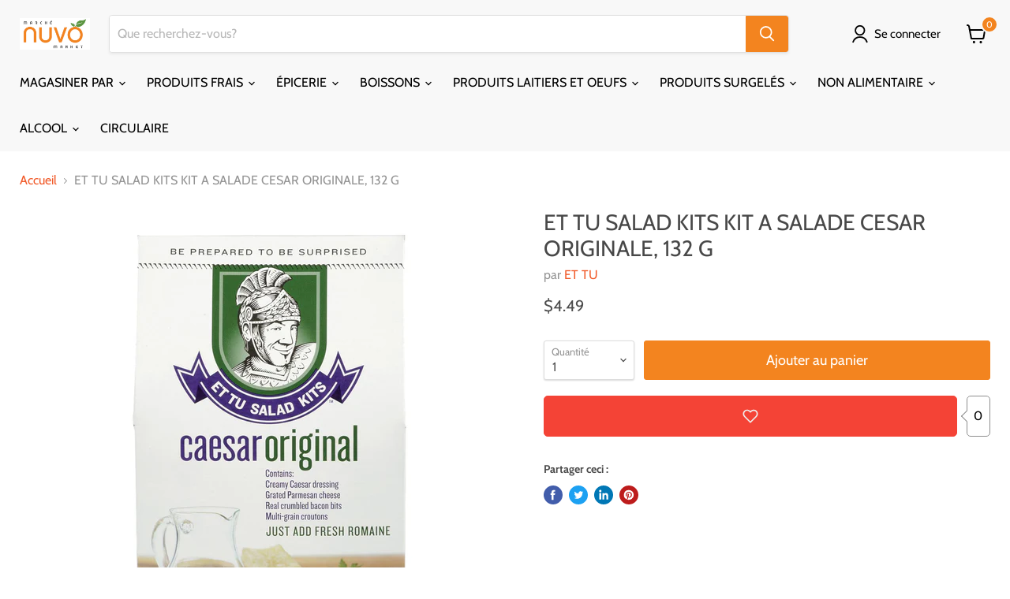

--- FILE ---
content_type: text/html; charset=utf-8
request_url: https://marchenuvo.ca/products/et-tu-salad-kits-kit-a-salade-cesar-originale-132-g
body_size: 88757
content:
<!doctype html>
<html class="no-js no-touch" lang="fr">
  <head><!--Content in content_for_header -->
<!--LayoutHub-Embed--><link rel="stylesheet" type="text/css" href="data:text/css;base64," media="all"><!--/LayoutHub-Embed--><meta charset="utf-8">
    <meta http-equiv="x-ua-compatible" content="IE=edge">

    <link rel="preconnect" href="https://cdn.shopify.com">
    <link rel="preconnect" href="https://fonts.shopifycdn.com">
    <link rel="preconnect" href="https://v.shopify.com">
    <link rel="preconnect" href="https://cdn.shopifycloud.com">

    <title>ET TU SALAD KITS KIT A SALADE CESAR ORIGINALE, 132 G — Marché Nuvo</title>

    
      <meta name="description" content="ET TU SALAD KITS KIT A SALADE CESAR ORIGINALE 132 G">
    

    

    
      <link rel="canonical" href="https://marchenuvo.ca/products/et-tu-salad-kits-kit-a-salade-cesar-originale-132-g" />
    

    <meta name="viewport" content="width=device-width">

    
    















<meta property="og:site_name" content="Marché Nuvo">
<meta property="og:url" content="https://marchenuvo.ca/products/et-tu-salad-kits-kit-a-salade-cesar-originale-132-g">
<meta property="og:title" content="ET TU SALAD KITS KIT A SALADE CESAR ORIGINALE, 132 G">
<meta property="og:type" content="website">
<meta property="og:description" content="ET TU SALAD KITS KIT A SALADE CESAR ORIGINALE 132 G">




    
    
    

    
    
    <meta
      property="og:image"
      content="https://marchenuvo.ca/cdn/shop/products/00068543000024_A1C1_en_1200x1200.jpg?v=1568958490"
    />
    <meta
      property="og:image:secure_url"
      content="https://marchenuvo.ca/cdn/shop/products/00068543000024_A1C1_en_1200x1200.jpg?v=1568958490"
    />
    <meta property="og:image:width" content="1200" />
    <meta property="og:image:height" content="1200" />
    
    
    <meta property="og:image:alt" content="ET TU SALAD KITS KIT A SALADE CESAR ORIGINALE 132 G" />
  









  <meta name="twitter:site" content="@delivurr">








<meta name="twitter:title" content="ET TU SALAD KITS KIT A SALADE CESAR ORIGINALE, 132 G">
<meta name="twitter:description" content="ET TU SALAD KITS KIT A SALADE CESAR ORIGINALE 132 G">


    
    
    
      
      
      <meta name="twitter:card" content="summary">
    
    
    <meta
      property="twitter:image"
      content="https://marchenuvo.ca/cdn/shop/products/00068543000024_A1C1_en_1200x1200_crop_center.jpg?v=1568958490"
    />
    <meta property="twitter:image:width" content="1200" />
    <meta property="twitter:image:height" content="1200" />
    
    
    <meta property="twitter:image:alt" content="ET TU SALAD KITS KIT A SALADE CESAR ORIGINALE 132 G" />
  



    <link rel="preload" href="//marchenuvo.ca/cdn/fonts/cabin/cabin_n4.cefc6494a78f87584a6f312fea532919154f66fe.woff2" as="font" crossorigin="anonymous">
    <link rel="preload" as="style" href="//marchenuvo.ca/cdn/shop/t/31/assets/theme.css?v=7028548804837949911759331730">

    <script>window.performance && window.performance.mark && window.performance.mark('shopify.content_for_header.start');</script><meta id="shopify-digital-wallet" name="shopify-digital-wallet" content="/21143711/digital_wallets/dialog">
<meta name="shopify-checkout-api-token" content="833a7ae0edd328d82b44eac4ff534573">
<meta id="in-context-paypal-metadata" data-shop-id="21143711" data-venmo-supported="false" data-environment="production" data-locale="fr_FR" data-paypal-v4="true" data-currency="CAD">
<link rel="alternate" hreflang="x-default" href="https://marchenuvo.ca/products/et-tu-salad-kits-kit-a-salade-cesar-originale-132-g">
<link rel="alternate" hreflang="fr" href="https://marchenuvo.ca/products/et-tu-salad-kits-kit-a-salade-cesar-originale-132-g">
<link rel="alternate" hreflang="en" href="https://marchenuvo.ca/en/products/et-tu-salad-kits-kit-a-salade-cesar-originale-132-g">
<link rel="alternate" type="application/json+oembed" href="https://marchenuvo.ca/products/et-tu-salad-kits-kit-a-salade-cesar-originale-132-g.oembed">
<script async="async" src="/checkouts/internal/preloads.js?locale=fr-CA"></script>
<link rel="preconnect" href="https://shop.app" crossorigin="anonymous">
<script async="async" src="https://shop.app/checkouts/internal/preloads.js?locale=fr-CA&shop_id=21143711" crossorigin="anonymous"></script>
<script id="apple-pay-shop-capabilities" type="application/json">{"shopId":21143711,"countryCode":"CA","currencyCode":"CAD","merchantCapabilities":["supports3DS"],"merchantId":"gid:\/\/shopify\/Shop\/21143711","merchantName":"Marché Nuvo","requiredBillingContactFields":["postalAddress","email","phone"],"requiredShippingContactFields":["postalAddress","email","phone"],"shippingType":"shipping","supportedNetworks":["visa","masterCard","discover","interac"],"total":{"type":"pending","label":"Marché Nuvo","amount":"1.00"},"shopifyPaymentsEnabled":true,"supportsSubscriptions":true}</script>
<script id="shopify-features" type="application/json">{"accessToken":"833a7ae0edd328d82b44eac4ff534573","betas":["rich-media-storefront-analytics"],"domain":"marchenuvo.ca","predictiveSearch":true,"shopId":21143711,"locale":"fr"}</script>
<script>var Shopify = Shopify || {};
Shopify.shop = "marchenuvo.myshopify.com";
Shopify.locale = "fr";
Shopify.currency = {"active":"CAD","rate":"1.0"};
Shopify.country = "CA";
Shopify.theme = {"name":"24 Jan 2022 - HC - 10 Feb '22","id":120795529287,"schema_name":"Empire","schema_version":"5.11.2","theme_store_id":null,"role":"main"};
Shopify.theme.handle = "null";
Shopify.theme.style = {"id":null,"handle":null};
Shopify.cdnHost = "marchenuvo.ca/cdn";
Shopify.routes = Shopify.routes || {};
Shopify.routes.root = "/";</script>
<script type="module">!function(o){(o.Shopify=o.Shopify||{}).modules=!0}(window);</script>
<script>!function(o){function n(){var o=[];function n(){o.push(Array.prototype.slice.apply(arguments))}return n.q=o,n}var t=o.Shopify=o.Shopify||{};t.loadFeatures=n(),t.autoloadFeatures=n()}(window);</script>
<script>
  window.ShopifyPay = window.ShopifyPay || {};
  window.ShopifyPay.apiHost = "shop.app\/pay";
  window.ShopifyPay.redirectState = null;
</script>
<script id="shop-js-analytics" type="application/json">{"pageType":"product"}</script>
<script defer="defer" async type="module" src="//marchenuvo.ca/cdn/shopifycloud/shop-js/modules/v2/client.init-shop-cart-sync_XvpUV7qp.fr.esm.js"></script>
<script defer="defer" async type="module" src="//marchenuvo.ca/cdn/shopifycloud/shop-js/modules/v2/chunk.common_C2xzKNNs.esm.js"></script>
<script type="module">
  await import("//marchenuvo.ca/cdn/shopifycloud/shop-js/modules/v2/client.init-shop-cart-sync_XvpUV7qp.fr.esm.js");
await import("//marchenuvo.ca/cdn/shopifycloud/shop-js/modules/v2/chunk.common_C2xzKNNs.esm.js");

  window.Shopify.SignInWithShop?.initShopCartSync?.({"fedCMEnabled":true,"windoidEnabled":true});

</script>
<script defer="defer" async type="module" src="//marchenuvo.ca/cdn/shopifycloud/shop-js/modules/v2/client.payment-terms_eoGasybT.fr.esm.js"></script>
<script defer="defer" async type="module" src="//marchenuvo.ca/cdn/shopifycloud/shop-js/modules/v2/chunk.common_C2xzKNNs.esm.js"></script>
<script defer="defer" async type="module" src="//marchenuvo.ca/cdn/shopifycloud/shop-js/modules/v2/chunk.modal_7MqWQJ87.esm.js"></script>
<script type="module">
  await import("//marchenuvo.ca/cdn/shopifycloud/shop-js/modules/v2/client.payment-terms_eoGasybT.fr.esm.js");
await import("//marchenuvo.ca/cdn/shopifycloud/shop-js/modules/v2/chunk.common_C2xzKNNs.esm.js");
await import("//marchenuvo.ca/cdn/shopifycloud/shop-js/modules/v2/chunk.modal_7MqWQJ87.esm.js");

  
</script>
<script>
  window.Shopify = window.Shopify || {};
  if (!window.Shopify.featureAssets) window.Shopify.featureAssets = {};
  window.Shopify.featureAssets['shop-js'] = {"shop-cart-sync":["modules/v2/client.shop-cart-sync_C66VAAYi.fr.esm.js","modules/v2/chunk.common_C2xzKNNs.esm.js"],"init-fed-cm":["modules/v2/client.init-fed-cm_By4eIqYa.fr.esm.js","modules/v2/chunk.common_C2xzKNNs.esm.js"],"shop-button":["modules/v2/client.shop-button_Bz0N9rYp.fr.esm.js","modules/v2/chunk.common_C2xzKNNs.esm.js"],"shop-cash-offers":["modules/v2/client.shop-cash-offers_B90ok608.fr.esm.js","modules/v2/chunk.common_C2xzKNNs.esm.js","modules/v2/chunk.modal_7MqWQJ87.esm.js"],"init-windoid":["modules/v2/client.init-windoid_CdJe_Ee3.fr.esm.js","modules/v2/chunk.common_C2xzKNNs.esm.js"],"shop-toast-manager":["modules/v2/client.shop-toast-manager_kCJHoUCw.fr.esm.js","modules/v2/chunk.common_C2xzKNNs.esm.js"],"init-shop-email-lookup-coordinator":["modules/v2/client.init-shop-email-lookup-coordinator_BPuRLqHy.fr.esm.js","modules/v2/chunk.common_C2xzKNNs.esm.js"],"init-shop-cart-sync":["modules/v2/client.init-shop-cart-sync_XvpUV7qp.fr.esm.js","modules/v2/chunk.common_C2xzKNNs.esm.js"],"avatar":["modules/v2/client.avatar_BTnouDA3.fr.esm.js"],"pay-button":["modules/v2/client.pay-button_CmFhG2BZ.fr.esm.js","modules/v2/chunk.common_C2xzKNNs.esm.js"],"init-customer-accounts":["modules/v2/client.init-customer-accounts_C5-IhKGM.fr.esm.js","modules/v2/client.shop-login-button_DrlPOW6Z.fr.esm.js","modules/v2/chunk.common_C2xzKNNs.esm.js","modules/v2/chunk.modal_7MqWQJ87.esm.js"],"init-shop-for-new-customer-accounts":["modules/v2/client.init-shop-for-new-customer-accounts_Cv1WqR1n.fr.esm.js","modules/v2/client.shop-login-button_DrlPOW6Z.fr.esm.js","modules/v2/chunk.common_C2xzKNNs.esm.js","modules/v2/chunk.modal_7MqWQJ87.esm.js"],"shop-login-button":["modules/v2/client.shop-login-button_DrlPOW6Z.fr.esm.js","modules/v2/chunk.common_C2xzKNNs.esm.js","modules/v2/chunk.modal_7MqWQJ87.esm.js"],"init-customer-accounts-sign-up":["modules/v2/client.init-customer-accounts-sign-up_Dqgdz3C3.fr.esm.js","modules/v2/client.shop-login-button_DrlPOW6Z.fr.esm.js","modules/v2/chunk.common_C2xzKNNs.esm.js","modules/v2/chunk.modal_7MqWQJ87.esm.js"],"shop-follow-button":["modules/v2/client.shop-follow-button_D7RRykwK.fr.esm.js","modules/v2/chunk.common_C2xzKNNs.esm.js","modules/v2/chunk.modal_7MqWQJ87.esm.js"],"checkout-modal":["modules/v2/client.checkout-modal_NILs_SXn.fr.esm.js","modules/v2/chunk.common_C2xzKNNs.esm.js","modules/v2/chunk.modal_7MqWQJ87.esm.js"],"lead-capture":["modules/v2/client.lead-capture_CSmE_fhP.fr.esm.js","modules/v2/chunk.common_C2xzKNNs.esm.js","modules/v2/chunk.modal_7MqWQJ87.esm.js"],"shop-login":["modules/v2/client.shop-login_CKcjyRl_.fr.esm.js","modules/v2/chunk.common_C2xzKNNs.esm.js","modules/v2/chunk.modal_7MqWQJ87.esm.js"],"payment-terms":["modules/v2/client.payment-terms_eoGasybT.fr.esm.js","modules/v2/chunk.common_C2xzKNNs.esm.js","modules/v2/chunk.modal_7MqWQJ87.esm.js"]};
</script>
<script>(function() {
  var isLoaded = false;
  function asyncLoad() {
    if (isLoaded) return;
    isLoaded = true;
    var urls = ["https:\/\/zapiet.s3-us-west-2.amazonaws.com\/delivery-validator\/v1.0\/delivery-validator.js?shop=marchenuvo.myshopify.com"];
    for (var i = 0; i < urls.length; i++) {
      var s = document.createElement('script');
      s.type = 'text/javascript';
      s.async = true;
      s.src = urls[i];
      var x = document.getElementsByTagName('script')[0];
      x.parentNode.insertBefore(s, x);
    }
  };
  if(window.attachEvent) {
    window.attachEvent('onload', asyncLoad);
  } else {
    window.addEventListener('load', asyncLoad, false);
  }
})();</script>
<script id="__st">var __st={"a":21143711,"offset":-18000,"reqid":"1866a9f3-be9e-4ce6-9d66-0efa777a8915-1768756518","pageurl":"marchenuvo.ca\/products\/et-tu-salad-kits-kit-a-salade-cesar-originale-132-g","u":"0501b756ca77","p":"product","rtyp":"product","rid":10766770630};</script>
<script>window.ShopifyPaypalV4VisibilityTracking = true;</script>
<script id="captcha-bootstrap">!function(){'use strict';const t='contact',e='account',n='new_comment',o=[[t,t],['blogs',n],['comments',n],[t,'customer']],c=[[e,'customer_login'],[e,'guest_login'],[e,'recover_customer_password'],[e,'create_customer']],r=t=>t.map((([t,e])=>`form[action*='/${t}']:not([data-nocaptcha='true']) input[name='form_type'][value='${e}']`)).join(','),a=t=>()=>t?[...document.querySelectorAll(t)].map((t=>t.form)):[];function s(){const t=[...o],e=r(t);return a(e)}const i='password',u='form_key',d=['recaptcha-v3-token','g-recaptcha-response','h-captcha-response',i],f=()=>{try{return window.sessionStorage}catch{return}},m='__shopify_v',_=t=>t.elements[u];function p(t,e,n=!1){try{const o=window.sessionStorage,c=JSON.parse(o.getItem(e)),{data:r}=function(t){const{data:e,action:n}=t;return t[m]||n?{data:e,action:n}:{data:t,action:n}}(c);for(const[e,n]of Object.entries(r))t.elements[e]&&(t.elements[e].value=n);n&&o.removeItem(e)}catch(o){console.error('form repopulation failed',{error:o})}}const l='form_type',E='cptcha';function T(t){t.dataset[E]=!0}const w=window,h=w.document,L='Shopify',v='ce_forms',y='captcha';let A=!1;((t,e)=>{const n=(g='f06e6c50-85a8-45c8-87d0-21a2b65856fe',I='https://cdn.shopify.com/shopifycloud/storefront-forms-hcaptcha/ce_storefront_forms_captcha_hcaptcha.v1.5.2.iife.js',D={infoText:'Protégé par hCaptcha',privacyText:'Confidentialité',termsText:'Conditions'},(t,e,n)=>{const o=w[L][v],c=o.bindForm;if(c)return c(t,g,e,D).then(n);var r;o.q.push([[t,g,e,D],n]),r=I,A||(h.body.append(Object.assign(h.createElement('script'),{id:'captcha-provider',async:!0,src:r})),A=!0)});var g,I,D;w[L]=w[L]||{},w[L][v]=w[L][v]||{},w[L][v].q=[],w[L][y]=w[L][y]||{},w[L][y].protect=function(t,e){n(t,void 0,e),T(t)},Object.freeze(w[L][y]),function(t,e,n,w,h,L){const[v,y,A,g]=function(t,e,n){const i=e?o:[],u=t?c:[],d=[...i,...u],f=r(d),m=r(i),_=r(d.filter((([t,e])=>n.includes(e))));return[a(f),a(m),a(_),s()]}(w,h,L),I=t=>{const e=t.target;return e instanceof HTMLFormElement?e:e&&e.form},D=t=>v().includes(t);t.addEventListener('submit',(t=>{const e=I(t);if(!e)return;const n=D(e)&&!e.dataset.hcaptchaBound&&!e.dataset.recaptchaBound,o=_(e),c=g().includes(e)&&(!o||!o.value);(n||c)&&t.preventDefault(),c&&!n&&(function(t){try{if(!f())return;!function(t){const e=f();if(!e)return;const n=_(t);if(!n)return;const o=n.value;o&&e.removeItem(o)}(t);const e=Array.from(Array(32),(()=>Math.random().toString(36)[2])).join('');!function(t,e){_(t)||t.append(Object.assign(document.createElement('input'),{type:'hidden',name:u})),t.elements[u].value=e}(t,e),function(t,e){const n=f();if(!n)return;const o=[...t.querySelectorAll(`input[type='${i}']`)].map((({name:t})=>t)),c=[...d,...o],r={};for(const[a,s]of new FormData(t).entries())c.includes(a)||(r[a]=s);n.setItem(e,JSON.stringify({[m]:1,action:t.action,data:r}))}(t,e)}catch(e){console.error('failed to persist form',e)}}(e),e.submit())}));const S=(t,e)=>{t&&!t.dataset[E]&&(n(t,e.some((e=>e===t))),T(t))};for(const o of['focusin','change'])t.addEventListener(o,(t=>{const e=I(t);D(e)&&S(e,y())}));const B=e.get('form_key'),M=e.get(l),P=B&&M;t.addEventListener('DOMContentLoaded',(()=>{const t=y();if(P)for(const e of t)e.elements[l].value===M&&p(e,B);[...new Set([...A(),...v().filter((t=>'true'===t.dataset.shopifyCaptcha))])].forEach((e=>S(e,t)))}))}(h,new URLSearchParams(w.location.search),n,t,e,['guest_login'])})(!0,!0)}();</script>
<script integrity="sha256-4kQ18oKyAcykRKYeNunJcIwy7WH5gtpwJnB7kiuLZ1E=" data-source-attribution="shopify.loadfeatures" defer="defer" src="//marchenuvo.ca/cdn/shopifycloud/storefront/assets/storefront/load_feature-a0a9edcb.js" crossorigin="anonymous"></script>
<script crossorigin="anonymous" defer="defer" src="//marchenuvo.ca/cdn/shopifycloud/storefront/assets/shopify_pay/storefront-65b4c6d7.js?v=20250812"></script>
<script data-source-attribution="shopify.dynamic_checkout.dynamic.init">var Shopify=Shopify||{};Shopify.PaymentButton=Shopify.PaymentButton||{isStorefrontPortableWallets:!0,init:function(){window.Shopify.PaymentButton.init=function(){};var t=document.createElement("script");t.src="https://marchenuvo.ca/cdn/shopifycloud/portable-wallets/latest/portable-wallets.fr.js",t.type="module",document.head.appendChild(t)}};
</script>
<script data-source-attribution="shopify.dynamic_checkout.buyer_consent">
  function portableWalletsHideBuyerConsent(e){var t=document.getElementById("shopify-buyer-consent"),n=document.getElementById("shopify-subscription-policy-button");t&&n&&(t.classList.add("hidden"),t.setAttribute("aria-hidden","true"),n.removeEventListener("click",e))}function portableWalletsShowBuyerConsent(e){var t=document.getElementById("shopify-buyer-consent"),n=document.getElementById("shopify-subscription-policy-button");t&&n&&(t.classList.remove("hidden"),t.removeAttribute("aria-hidden"),n.addEventListener("click",e))}window.Shopify?.PaymentButton&&(window.Shopify.PaymentButton.hideBuyerConsent=portableWalletsHideBuyerConsent,window.Shopify.PaymentButton.showBuyerConsent=portableWalletsShowBuyerConsent);
</script>
<script data-source-attribution="shopify.dynamic_checkout.cart.bootstrap">document.addEventListener("DOMContentLoaded",(function(){function t(){return document.querySelector("shopify-accelerated-checkout-cart, shopify-accelerated-checkout")}if(t())Shopify.PaymentButton.init();else{new MutationObserver((function(e,n){t()&&(Shopify.PaymentButton.init(),n.disconnect())})).observe(document.body,{childList:!0,subtree:!0})}}));
</script>
<link id="shopify-accelerated-checkout-styles" rel="stylesheet" media="screen" href="https://marchenuvo.ca/cdn/shopifycloud/portable-wallets/latest/accelerated-checkout-backwards-compat.css" crossorigin="anonymous">
<style id="shopify-accelerated-checkout-cart">
        #shopify-buyer-consent {
  margin-top: 1em;
  display: inline-block;
  width: 100%;
}

#shopify-buyer-consent.hidden {
  display: none;
}

#shopify-subscription-policy-button {
  background: none;
  border: none;
  padding: 0;
  text-decoration: underline;
  font-size: inherit;
  cursor: pointer;
}

#shopify-subscription-policy-button::before {
  box-shadow: none;
}

      </style>

<script>window.performance && window.performance.mark && window.performance.mark('shopify.content_for_header.end');</script>

    <script src="//marchenuvo.ca/cdn/shop/t/31/assets/bsub.js?v=158520562351594542841644525993" type="text/javascript"></script>
<link href="//marchenuvo.ca/cdn/shop/t/31/assets/bsub.scss.css?v=95412381906123361661644525994" rel="stylesheet" type="text/css" media="all" />
<link href="//marchenuvo.ca/cdn/shop/t/31/assets/theme.css?v=7028548804837949911759331730" rel="stylesheet" type="text/css" media="all" />

    
    <script>
      window.Theme = window.Theme || {};
      window.Theme.routes = {
        "root_url": "/",
        "account_url": "/account",
        "account_login_url": "/account/login",
        "account_logout_url": "/account/logout",
        "account_register_url": "/account/register",
        "account_addresses_url": "/account/addresses",
        "collections_url": "/collections",
        "all_products_collection_url": "/collections/all",
        "search_url": "/search",
        "cart_url": "/cart",
        "cart_add_url": "/cart/add",
        "cart_change_url": "/cart/change",
        "cart_clear_url": "/cart/clear",
        "product_recommendations_url": "/recommendations/products",
      };
    </script>
    
<script>
    // empty script tag to work around a platform issue where attributes of first script in file are scrubbed
</script>

<script id="bold-subscriptions-script" type="text/javascript">
    window.BOLD = window.BOLD || {};
    window.BOLD.subscriptions = window.BOLD.subscriptions || {};
    window.BOLD.subscriptions.classes = window.BOLD.subscriptions.classes || {};
    window.BOLD.subscriptions.patches = window.BOLD.subscriptions.patches || {};
    window.BOLD.subscriptions.patches.maxCheckoutRetries = window.BOLD.subscriptions.patches.maxCheckoutRetries || 200;
    window.BOLD.subscriptions.patches.currentCheckoutRetries = window.BOLD.subscriptions.patches.currentCheckoutRetries || 0;
    window.BOLD.subscriptions.patches.maxCashierPatchAttempts = window.BOLD.subscriptions.patches.maxCashierPatchAttempts || 200;
    window.BOLD.subscriptions.patches.currentCashierPatchAttempts = window.BOLD.subscriptions.patches.currentCashierPatchAttempts || 0;
    window.BOLD.subscriptions.config = window.BOLD.subscriptions.config || {};
    window.BOLD.subscriptions.config.platform = 'shopify';
    window.BOLD.subscriptions.config.shopDomain = 'delivurr.myshopify.com';
    window.BOLD.subscriptions.config.customDomain = 'delivurr.ca';
    window.BOLD.subscriptions.config.shopIdentifier = '17135937';
    window.BOLD.subscriptions.config.cashierUrl = 'https://cashier.boldcommerce.com';
    window.BOLD.subscriptions.config.cashierApplicationUUID = '2e6a2bbc-b12b-4255-abdf-a02af85c0d4e';
    window.BOLD.subscriptions.config.appUrl = 'https://sub.boldapps.net';
    window.BOLD.subscriptions.config.currencyCode = 'CAD';
    window.BOLD.subscriptions.config.checkoutType = 'shopify';
    window.BOLD.subscriptions.config.currencyFormat = "$\u0026#123;\u0026#123;amount}}";
    window.BOLD.subscriptions.config.shopCurrencies = [{"id":3311,"currency":"CAD","currency_format":"$\u0026#123;\u0026#123;amount}}","created_at":"2021-08-23 13:42:21","updated_at":"2021-08-23 13:42:21"}];
    window.BOLD.subscriptions.config.shopSettings = {"allow_msp_cancellation":true,"allow_msp_prepaid_renewal":true,"customer_can_pause_subscription":true,"customer_can_change_next_order_date":true,"line_item_discount_policy":"inherit","customer_can_change_order_frequency":true,"customer_can_create_an_additional_order":false,"show_currency_code":true};
    window.BOLD.subscriptions.config.cashierPluginOnlyMode = window.BOLD.subscriptions.config.cashierPluginOnlyMode || false;
    if (window.BOLD.subscriptions.config.waitForCheckoutLoader === undefined) {
        window.BOLD.subscriptions.config.waitForCheckoutLoader = true;
    }

    window.BOLD.subscriptions.config.addToCartFormSelectors = window.BOLD.subscriptions.config.addToCartFormSelectors || [];
    window.BOLD.subscriptions.config.addToCartButtonSelectors = window.BOLD.subscriptions.config.addToCartButtonSelectors || [];
    window.BOLD.subscriptions.config.widgetInsertBeforeSelectors = window.BOLD.subscriptions.config.widgetInsertBeforeSelectors || [];
    window.BOLD.subscriptions.config.quickAddToCartButtonSelectors = window.BOLD.subscriptions.config.quickAddToCartButtonSelectors || [];
    window.BOLD.subscriptions.config.cartElementSelectors = window.BOLD.subscriptions.config.cartElementSelectors || [];
    window.BOLD.subscriptions.config.cartTotalElementSelectors = window.BOLD.subscriptions.config.cartTotalElementSelectors || [];
    window.BOLD.subscriptions.config.lineItemSelectors = window.BOLD.subscriptions.config.lineItemSelectors || [];
    window.BOLD.subscriptions.config.lineItemNameSelectors = window.BOLD.subscriptions.config.lineItemNameSelectors || [];
    window.BOLD.subscriptions.config.checkoutButtonSelectors = window.BOLD.subscriptions.config.checkoutButtonSelectors || [];

    window.BOLD.subscriptions.config.featureFlags = window.BOLD.subscriptions.config.featureFlags || ["BS2-1698-get-paypal-methods-from-cashier","BS2-1699-select-payment-methods-msp","BS2-1882-gen-settings-tz","BS2-3318-prepaid-import-recurrence-fix","BS2-3021-recurrence-start-date-cart-param","BS2-3432-ignore-cc-email-for-free-prepaid","bs2-3977-fix-grand-total","BS2-4241-accept-group-id-when-update-line-items","BS2-4242-update-all-line-items-when-update-freq","BS2-1699-edit-payment-methods-admin","bs2-1804-cancellation-management-page","BS2-3651-orderstream-webhook-source-validation","BS2-3660-delete-line-items-command"];
    window.BOLD.subscriptions.config.subscriptionProcessingFrequency = '60';
    window.BOLD.subscriptions.config.requireMSPInitialLoadingMessage = true;
    window.BOLD.subscriptions.data = window.BOLD.subscriptions.data || {};

    // Interval text markup template
    window.BOLD.subscriptions.config.lineItemPropertyListSelectors = window.BOLD.subscriptions.config.lineItemPropertyListSelectors || [];
    window.BOLD.subscriptions.config.lineItemPropertyListSelectors.push('dl.definitionList');
    window.BOLD.subscriptions.config.lineItemPropertyListTemplate = window.BOLD.subscriptions.config.lineItemPropertyListTemplate || '<dl class="definitionList"></dl>';
    window.BOLD.subscriptions.config.lineItemPropertyTemplate = window.BOLD.subscriptions.config.lineItemPropertyTemplate || '<dt class="definitionList-key">\:</dt><dd class="definitionList-value">\</dd>';

    // Discount text markup template
    window.BOLD.subscriptions.config.discountItemTemplate = window.BOLD.subscriptions.config.discountItemTemplate || '<div class="bold-subscriptions-discount"><div class="bold-subscriptions-discount__details">\</div><div class="bold-subscriptions-discount__total">\</div></div>';


    // Constants in XMLHttpRequest are not reliable, so we will create our own
    // reference: https://developer.mozilla.org/en-US/docs/Web/API/XMLHttpRequest/readyState
    window.BOLD.subscriptions.config.XMLHttpRequest = {
        UNSENT:0,            // Client has been created. open() not called yet.
        OPENED: 1,           // open() has been called.
        HEADERS_RECEIVED: 2, // send() has been called, and headers and status are available.
        LOADING: 3,          // Downloading; responseText holds partial data.
        DONE: 4              // The operation is complete.
    };

    window.BOLD.subscriptions.config.assetBaseUrl = 'https://sub.boldapps.net';
    if (window.localStorage && window.localStorage.getItem('boldSubscriptionsAssetBaseUrl')) {
        window.BOLD.subscriptions.config.assetBaseUrl = window.localStorage.getItem('boldSubscriptionsAssetBaseUrl')
    }

    if (localStorage && localStorage.getItem('boldSubscriptionsSubscriptionGroups')) {
        window.BOLD.subscriptions.data.subscriptionGroups = JSON.parse(localStorage.getItem('boldSubscriptionsSubscriptionGroups'));
    } else {
        window.BOLD.subscriptions.data.subscriptionGroups = [{"id":20435,"billing_rules":[{"id":42719,"subscription_group_id":20435,"interval_name":"Weekly","billing_rule":"FREQ=WEEKLY","custom_billing_rule":""},{"id":42720,"subscription_group_id":20435,"interval_name":"Bi-weekly","billing_rule":"FREQ=WEEKLY;INTERVAL=2","custom_billing_rule":""}],"is_subscription_only":false,"allow_prepaid":false,"is_prepaid_only":false,"should_continue_prepaid":true,"continue_prepaid_type":"as_prepaid","prepaid_durations":[{"id":20342,"subscription_group_id":20435,"total_duration":1,"discount_type":"percentage","discount_value":0}],"selection_options":[{"platform_entity_id":"368795779083"},{"platform_entity_id":"368795877387"},{"platform_entity_id":"368796041227"},{"platform_entity_id":"368796106763"},{"platform_entity_id":"368796237835"},{"platform_entity_id":"368796401675"},{"platform_entity_id":"368796762123"},{"platform_entity_id":"368796925963"},{"platform_entity_id":"368797089803"},{"platform_entity_id":"368797220875"},{"platform_entity_id":"368797319179"},{"platform_entity_id":"368797351947"},{"platform_entity_id":"368797417483"},{"platform_entity_id":"368797450251"},{"platform_entity_id":"368797548555"},{"platform_entity_id":"368797581323"},{"platform_entity_id":"368797646859"},{"platform_entity_id":"368797679627"},{"platform_entity_id":"368797712395"},{"platform_entity_id":"368797810699"},{"platform_entity_id":"368798040075"},{"platform_entity_id":"368798203915"},{"platform_entity_id":"368798269451"},{"platform_entity_id":"368798334987"},{"platform_entity_id":"368798367755"},{"platform_entity_id":"368798531595"},{"platform_entity_id":"368798629899"},{"platform_entity_id":"368798760971"},{"platform_entity_id":"368798793739"},{"platform_entity_id":"368800923659"},{"platform_entity_id":"368801087499"},{"platform_entity_id":"368801251339"},{"platform_entity_id":"368801447947"},{"platform_entity_id":"368801513483"},{"platform_entity_id":"368801775627"},{"platform_entity_id":"368801841163"},{"platform_entity_id":"368801873931"},{"platform_entity_id":"368802267147"},{"platform_entity_id":"368802430987"},{"platform_entity_id":"368802529291"},{"platform_entity_id":"368802627595"},{"platform_entity_id":"368802791435"},{"platform_entity_id":"368803086347"},{"platform_entity_id":"368803151883"},{"platform_entity_id":"368803315723"},{"platform_entity_id":"368803414027"},{"platform_entity_id":"368803577867"},{"platform_entity_id":"368803872779"},{"platform_entity_id":"368803971083"},{"platform_entity_id":"368804069387"},{"platform_entity_id":"368804134923"},{"platform_entity_id":"368804200459"},{"platform_entity_id":"368804397067"},{"platform_entity_id":"368804757515"},{"platform_entity_id":"368804954123"},{"platform_entity_id":"368805838859"},{"platform_entity_id":"368805871627"},{"platform_entity_id":"368805904395"},{"platform_entity_id":"368805969931"},{"platform_entity_id":"368806068235"},{"platform_entity_id":"368806199307"},{"platform_entity_id":"368806297611"},{"platform_entity_id":"368806690827"},{"platform_entity_id":"368806789131"},{"platform_entity_id":"368807051275"},{"platform_entity_id":"368807149579"},{"platform_entity_id":"368807247883"},{"platform_entity_id":"368807378955"},{"platform_entity_id":"368807444491"},{"platform_entity_id":"368807477259"},{"platform_entity_id":"368807542795"},{"platform_entity_id":"368807641099"},{"platform_entity_id":"368807739403"},{"platform_entity_id":"368807870475"},{"platform_entity_id":"368808034315"},{"platform_entity_id":"368808296459"},{"platform_entity_id":"368808329227"},{"platform_entity_id":"368808591371"},{"platform_entity_id":"368808820747"},{"platform_entity_id":"368808886283"},{"platform_entity_id":"368808984587"},{"platform_entity_id":"368809082891"},{"platform_entity_id":"368809115659"},{"platform_entity_id":"368809181195"},{"platform_entity_id":"368809213963"},{"platform_entity_id":"368809279499"},{"platform_entity_id":"368809377803"},{"platform_entity_id":"368809443339"},{"platform_entity_id":"368809771019"},{"platform_entity_id":"368809934859"},{"platform_entity_id":"368810131467"},{"platform_entity_id":"368810426379"},{"platform_entity_id":"368810622987"},{"platform_entity_id":"368810786827"},{"platform_entity_id":"368810885131"},{"platform_entity_id":"368811147275"},{"platform_entity_id":"368811311115"},{"platform_entity_id":"368811507723"},{"platform_entity_id":"368811540491"},{"platform_entity_id":"368811606027"},{"platform_entity_id":"368811671563"},{"platform_entity_id":"368811704331"},{"platform_entity_id":"368811737099"},{"platform_entity_id":"368811966475"},{"platform_entity_id":"368812097547"},{"platform_entity_id":"368812163083"},{"platform_entity_id":"368812261387"},{"platform_entity_id":"368812326923"},{"platform_entity_id":"368812392459"},{"platform_entity_id":"368812621835"},{"platform_entity_id":"368812785675"},{"platform_entity_id":"368813047819"},{"platform_entity_id":"368813146123"},{"platform_entity_id":"368813277195"},{"platform_entity_id":"368813375499"},{"platform_entity_id":"368813539339"},{"platform_entity_id":"368813637643"},{"platform_entity_id":"368813801483"},{"platform_entity_id":"368813965323"},{"platform_entity_id":"368813998091"},{"platform_entity_id":"368814063627"},{"platform_entity_id":"368814227467"},{"platform_entity_id":"368814358539"},{"platform_entity_id":"368814489611"},{"platform_entity_id":"368814620683"},{"platform_entity_id":"368814686219"},{"platform_entity_id":"368814751755"},{"platform_entity_id":"368814784523"},{"platform_entity_id":"368814850059"},{"platform_entity_id":"368814948363"},{"platform_entity_id":"368815013899"},{"platform_entity_id":"368815079435"},{"platform_entity_id":"368815144971"},{"platform_entity_id":"368815308811"},{"platform_entity_id":"368815374347"},{"platform_entity_id":"368815538187"},{"platform_entity_id":"368815570955"},{"platform_entity_id":"368815702027"},{"platform_entity_id":"368815734795"},{"platform_entity_id":"368815898635"},{"platform_entity_id":"368816095243"},{"platform_entity_id":"368816160779"},{"platform_entity_id":"368816652299"},{"platform_entity_id":"368816816139"},{"platform_entity_id":"368817012747"},{"platform_entity_id":"368817045515"},{"platform_entity_id":"368817078283"},{"platform_entity_id":"368817111051"},{"platform_entity_id":"368817209355"},{"platform_entity_id":"368817438731"},{"platform_entity_id":"368817668107"},{"platform_entity_id":"368817864715"},{"platform_entity_id":"368818126859"},{"platform_entity_id":"368818257931"},{"platform_entity_id":"368818389003"},{"platform_entity_id":"368818847755"},{"platform_entity_id":"368819044363"},{"platform_entity_id":"368819175435"},{"platform_entity_id":"368819404811"},{"platform_entity_id":"368819666955"},{"platform_entity_id":"368819863563"},{"platform_entity_id":"368820027403"},{"platform_entity_id":"368820256779"},{"platform_entity_id":"368820355083"},{"platform_entity_id":"368820486155"},{"platform_entity_id":"368822910987"},{"platform_entity_id":"368822976523"},{"platform_entity_id":"368823042059"},{"platform_entity_id":"368823107595"},{"platform_entity_id":"368823566347"},{"platform_entity_id":"368823992331"},{"platform_entity_id":"368824025099"},{"platform_entity_id":"368824123403"},{"platform_entity_id":"368824320011"},{"platform_entity_id":"368824516619"},{"platform_entity_id":"368824647691"},{"platform_entity_id":"368824745995"},{"platform_entity_id":"368824909835"},{"platform_entity_id":"368825040907"},{"platform_entity_id":"368825171979"},{"platform_entity_id":"368825270283"},{"platform_entity_id":"368825368587"},{"platform_entity_id":"368825499659"},{"platform_entity_id":"368825630731"},{"platform_entity_id":"368825761803"},{"platform_entity_id":"368826056715"},{"platform_entity_id":"368826941451"},{"platform_entity_id":"368827006987"},{"platform_entity_id":"368827170827"},{"platform_entity_id":"368827236363"},{"platform_entity_id":"368827400203"},{"platform_entity_id":"368827498507"},{"platform_entity_id":"368827662347"},{"platform_entity_id":"368827891723"},{"platform_entity_id":"368827924491"},{"platform_entity_id":"368828022795"},{"platform_entity_id":"368828088331"},{"platform_entity_id":"368829038603"},{"platform_entity_id":"368829169675"},{"platform_entity_id":"368829267979"},{"platform_entity_id":"368829726731"},{"platform_entity_id":"368829890571"},{"platform_entity_id":"368830414859"},{"platform_entity_id":"368830480395"},{"platform_entity_id":"368830578699"},{"platform_entity_id":"368830840843"},{"platform_entity_id":"368831037451"},{"platform_entity_id":"368831168523"},{"platform_entity_id":"368831266827"},{"platform_entity_id":"368831365131"},{"platform_entity_id":"368831430667"},{"platform_entity_id":"368831528971"},{"platform_entity_id":"368831594507"},{"platform_entity_id":"368831725579"},{"platform_entity_id":"368831823883"},{"platform_entity_id":"368831987723"},{"platform_entity_id":"368832086027"},{"platform_entity_id":"368832151563"},{"platform_entity_id":"368832184331"},{"platform_entity_id":"368832282635"},{"platform_entity_id":"368832577547"},{"platform_entity_id":"368832643083"},{"platform_entity_id":"368832774155"},{"platform_entity_id":"368832839691"},{"platform_entity_id":"368832872459"},{"platform_entity_id":"368833036299"},{"platform_entity_id":"368833429515"},{"platform_entity_id":"368833626123"},{"platform_entity_id":"368834379787"},{"platform_entity_id":"368834445323"},{"platform_entity_id":"368834478091"},{"platform_entity_id":"368834510859"},{"platform_entity_id":"368834740235"},{"platform_entity_id":"368834936843"},{"platform_entity_id":"368835035147"},{"platform_entity_id":"368835264523"},{"platform_entity_id":"368835395595"},{"platform_entity_id":"368835788811"},{"platform_entity_id":"368835919883"},{"platform_entity_id":"368836018187"},{"platform_entity_id":"368836116491"},{"platform_entity_id":"368836902923"},{"platform_entity_id":"368837230603"},{"platform_entity_id":"368837394443"},{"platform_entity_id":"368837525515"},{"platform_entity_id":"368837656587"},{"platform_entity_id":"368837918731"},{"platform_entity_id":"368838639627"},{"platform_entity_id":"368839000075"},{"platform_entity_id":"368839360523"},{"platform_entity_id":"368839426059"},{"platform_entity_id":"368839524363"},{"platform_entity_id":"368839622667"},{"platform_entity_id":"368839753739"},{"platform_entity_id":"368839917579"},{"platform_entity_id":"368840048651"},{"platform_entity_id":"368840212491"},{"platform_entity_id":"368840409099"},{"platform_entity_id":"368840638475"},{"platform_entity_id":"368840933387"},{"platform_entity_id":"368841195531"},{"platform_entity_id":"368841588747"},{"platform_entity_id":"368841621515"},{"platform_entity_id":"368841719819"},{"platform_entity_id":"368841883659"},{"platform_entity_id":"368841981963"},{"platform_entity_id":"368842113035"},{"platform_entity_id":"368842276875"},{"platform_entity_id":"368842407947"},{"platform_entity_id":"368842571787"},{"platform_entity_id":"368842735627"},{"platform_entity_id":"368842932235"},{"platform_entity_id":"368843063307"},{"platform_entity_id":"368843227147"},{"platform_entity_id":"368843259915"},{"platform_entity_id":"368843325451"},{"platform_entity_id":"368844013579"},{"platform_entity_id":"368844177419"},{"platform_entity_id":"368844472331"},{"platform_entity_id":"368845160459"},{"platform_entity_id":"368845389835"},{"platform_entity_id":"368845422603"},{"platform_entity_id":"368845455371"},{"platform_entity_id":"368845488139"},{"platform_entity_id":"368845586443"},{"platform_entity_id":"368845619211"},{"platform_entity_id":"368845651979"},{"platform_entity_id":"368845684747"},{"platform_entity_id":"368845914123"},{"platform_entity_id":"368845979659"},{"platform_entity_id":"368846012427"},{"platform_entity_id":"368846077963"},{"platform_entity_id":"368846110731"},{"platform_entity_id":"368846143499"},{"platform_entity_id":"368846176267"},{"platform_entity_id":"368846274571"},{"platform_entity_id":"368846307339"},{"platform_entity_id":"368846340107"},{"platform_entity_id":"368846405643"},{"platform_entity_id":"368846438411"},{"platform_entity_id":"368846471179"},{"platform_entity_id":"368846569483"},{"platform_entity_id":"368846766091"},{"platform_entity_id":"368846929931"},{"platform_entity_id":"368847028235"},{"platform_entity_id":"368847061003"},{"platform_entity_id":"368847159307"},{"platform_entity_id":"368847355915"},{"platform_entity_id":"368847486987"},{"platform_entity_id":"368847552523"},{"platform_entity_id":"368847683595"},{"platform_entity_id":"368847880203"},{"platform_entity_id":"368847978507"},{"platform_entity_id":"368848076811"},{"platform_entity_id":"368848175115"},{"platform_entity_id":"368848240651"},{"platform_entity_id":"368848371723"},{"platform_entity_id":"368848502795"},{"platform_entity_id":"368848535563"},{"platform_entity_id":"368848633867"},{"platform_entity_id":"368848961547"},{"platform_entity_id":"368849059851"},{"platform_entity_id":"368849223691"},{"platform_entity_id":"368849289227"},{"platform_entity_id":"368849420299"},{"platform_entity_id":"368849485835"},{"platform_entity_id":"368849551371"},{"platform_entity_id":"368849616907"},{"platform_entity_id":"368849682443"},{"platform_entity_id":"368849747979"},{"platform_entity_id":"368849813515"},{"platform_entity_id":"368850075659"},{"platform_entity_id":"368850239499"},{"platform_entity_id":"368850403339"},{"platform_entity_id":"368850501643"},{"platform_entity_id":"368850567179"},{"platform_entity_id":"368850731019"},{"platform_entity_id":"368850763787"},{"platform_entity_id":"368850927627"},{"platform_entity_id":"368851058699"},{"platform_entity_id":"368851124235"},{"platform_entity_id":"368851189771"},{"platform_entity_id":"368851255307"},{"platform_entity_id":"368851353611"},{"platform_entity_id":"368851451915"},{"platform_entity_id":"368851550219"},{"platform_entity_id":"368851648523"},{"platform_entity_id":"368851714059"},{"platform_entity_id":"368851779595"},{"platform_entity_id":"368851877899"},{"platform_entity_id":"368851976203"},{"platform_entity_id":"368852041739"},{"platform_entity_id":"368852140043"},{"platform_entity_id":"368852303883"},{"platform_entity_id":"368852533259"},{"platform_entity_id":"368852697099"},{"platform_entity_id":"368852860939"},{"platform_entity_id":"368853385227"},{"platform_entity_id":"368853450763"},{"platform_entity_id":"368853516299"},{"platform_entity_id":"368853581835"},{"platform_entity_id":"368853811211"},{"platform_entity_id":"368853876747"},{"platform_entity_id":"368854040587"},{"platform_entity_id":"368854106123"},{"platform_entity_id":"368854171659"},{"platform_entity_id":"368854204427"},{"platform_entity_id":"368854237195"},{"platform_entity_id":"368854302731"},{"platform_entity_id":"368854368267"},{"platform_entity_id":"368854466571"},{"platform_entity_id":"368854532107"},{"platform_entity_id":"368854597643"},{"platform_entity_id":"368854761483"},{"platform_entity_id":"368854958091"},{"platform_entity_id":"368855121931"},{"platform_entity_id":"368855285771"},{"platform_entity_id":"368855449611"},{"platform_entity_id":"368855646219"},{"platform_entity_id":"368856203275"},{"platform_entity_id":"368856301579"},{"platform_entity_id":"368856432651"},{"platform_entity_id":"368856727563"},{"platform_entity_id":"368856956939"},{"platform_entity_id":"368857382923"},{"platform_entity_id":"368857743371"},{"platform_entity_id":"368858726411"},{"platform_entity_id":"368859709451"},{"platform_entity_id":"368859873291"},{"platform_entity_id":"368860037131"},{"platform_entity_id":"368860266507"},{"platform_entity_id":"368860463115"},{"platform_entity_id":"368860594187"},{"platform_entity_id":"368860692491"},{"platform_entity_id":"368861020171"},{"platform_entity_id":"368861052939"},{"platform_entity_id":"368861118475"},{"platform_entity_id":"368861282315"},{"platform_entity_id":"368861347851"},{"platform_entity_id":"368861478923"},{"platform_entity_id":"368861577227"},{"platform_entity_id":"368861642763"},{"platform_entity_id":"368861675531"},{"platform_entity_id":"368861839371"},{"platform_entity_id":"368862068747"},{"platform_entity_id":"368862265355"},{"platform_entity_id":"368862330891"},{"platform_entity_id":"368862527499"},{"platform_entity_id":"368862724107"},{"platform_entity_id":"368863019019"},{"platform_entity_id":"368863117323"},{"platform_entity_id":"368863182859"},{"platform_entity_id":"368863281163"},{"platform_entity_id":"368863379467"},{"platform_entity_id":"368863445003"},{"platform_entity_id":"368863543307"},{"platform_entity_id":"368863641611"},{"platform_entity_id":"368863772683"},{"platform_entity_id":"368863805451"},{"platform_entity_id":"368863903755"},{"platform_entity_id":"368864002059"},{"platform_entity_id":"368864100363"},{"platform_entity_id":"368864133131"},{"platform_entity_id":"368864198667"},{"platform_entity_id":"368864362507"},{"platform_entity_id":"368864428043"},{"platform_entity_id":"368864493579"},{"platform_entity_id":"368864591883"},{"platform_entity_id":"368864788491"},{"platform_entity_id":"368864821259"},{"platform_entity_id":"368864886795"},{"platform_entity_id":"368864952331"},{"platform_entity_id":"368864985099"},{"platform_entity_id":"368865017867"},{"platform_entity_id":"368865083403"},{"platform_entity_id":"368865181707"},{"platform_entity_id":"368865280011"},{"platform_entity_id":"368865378315"},{"platform_entity_id":"368865443851"},{"platform_entity_id":"368865509387"},{"platform_entity_id":"368865574923"},{"platform_entity_id":"368865705995"},{"platform_entity_id":"368865771531"},{"platform_entity_id":"368865902603"},{"platform_entity_id":"368866000907"},{"platform_entity_id":"368866197515"},{"platform_entity_id":"368866230283"},{"platform_entity_id":"368866295819"},{"platform_entity_id":"368866361355"},{"platform_entity_id":"368866492427"},{"platform_entity_id":"368866557963"},{"platform_entity_id":"368866623499"},{"platform_entity_id":"368866754571"},{"platform_entity_id":"368866820107"},{"platform_entity_id":"368867835915"},{"platform_entity_id":"368867901451"},{"platform_entity_id":"368867999755"},{"platform_entity_id":"368868065291"},{"platform_entity_id":"368868163595"},{"platform_entity_id":"368868524043"},{"platform_entity_id":"368869015563"},{"platform_entity_id":"368869113867"},{"platform_entity_id":"368869343243"},{"platform_entity_id":"368869605387"},{"platform_entity_id":"368869703691"},{"platform_entity_id":"368870391819"},{"platform_entity_id":"368870457355"},{"platform_entity_id":"368870490123"},{"platform_entity_id":"368870555659"},{"platform_entity_id":"368870653963"},{"platform_entity_id":"368870686731"},{"platform_entity_id":"368871079947"},{"platform_entity_id":"368871112715"},{"platform_entity_id":"368871473163"},{"platform_entity_id":"368871833611"},{"platform_entity_id":"368872095755"},{"platform_entity_id":"368872554507"},{"platform_entity_id":"368872751115"},{"platform_entity_id":"368872849419"},{"platform_entity_id":"368872882187"},{"platform_entity_id":"368872914955"},{"platform_entity_id":"368872947723"},{"platform_entity_id":"368873209867"},{"platform_entity_id":"368873242635"},{"platform_entity_id":"368873340939"},{"platform_entity_id":"368873373707"},{"platform_entity_id":"368873570315"},{"platform_entity_id":"368873603083"},{"platform_entity_id":"368873635851"},{"platform_entity_id":"368873832459"},{"platform_entity_id":"368874356747"},{"platform_entity_id":"368874586123"},{"platform_entity_id":"368874749963"},{"platform_entity_id":"368874946571"},{"platform_entity_id":"368875044875"},{"platform_entity_id":"368875307019"},{"platform_entity_id":"368875372555"},{"platform_entity_id":"368875503627"},{"platform_entity_id":"368875569163"},{"platform_entity_id":"368875601931"},{"platform_entity_id":"368875765771"},{"platform_entity_id":"368876027915"},{"platform_entity_id":"368876158987"},{"platform_entity_id":"368876191755"},{"platform_entity_id":"368876290059"},{"platform_entity_id":"368876355595"},{"platform_entity_id":"368876421131"},{"platform_entity_id":"368876650507"},{"platform_entity_id":"368876716043"},{"platform_entity_id":"368876945419"},{"platform_entity_id":"368877142027"},{"platform_entity_id":"368877305867"},{"platform_entity_id":"368877436939"},{"platform_entity_id":"368877535243"},{"platform_entity_id":"368877633547"},{"platform_entity_id":"368877699083"},{"platform_entity_id":"368877797387"},{"platform_entity_id":"368878059531"},{"platform_entity_id":"368878125067"},{"platform_entity_id":"368878190603"},{"platform_entity_id":"368878256139"},{"platform_entity_id":"368878321675"},{"platform_entity_id":"368878419979"},{"platform_entity_id":"368878485515"},{"platform_entity_id":"368878583819"},{"platform_entity_id":"368878682123"},{"platform_entity_id":"368878780427"},{"platform_entity_id":"368878878731"},{"platform_entity_id":"368878944267"},{"platform_entity_id":"368879009803"},{"platform_entity_id":"368879075339"},{"platform_entity_id":"368879140875"},{"platform_entity_id":"368879239179"},{"platform_entity_id":"368879403019"},{"platform_entity_id":"368879468555"},{"platform_entity_id":"368879534091"},{"platform_entity_id":"368879599627"},{"platform_entity_id":"368879697931"},{"platform_entity_id":"368879796235"},{"platform_entity_id":"368879927307"},{"platform_entity_id":"368880058379"},{"platform_entity_id":"368880156683"},{"platform_entity_id":"368880189451"},{"platform_entity_id":"368880254987"},{"platform_entity_id":"368880287755"},{"platform_entity_id":"368880353291"},{"platform_entity_id":"368880648203"},{"platform_entity_id":"368880746507"},{"platform_entity_id":"368880812043"},{"platform_entity_id":"368881008651"},{"platform_entity_id":"368881074187"},{"platform_entity_id":"368881303563"},{"platform_entity_id":"368881664011"},{"platform_entity_id":"368881827851"},{"platform_entity_id":"368881991691"},{"platform_entity_id":"368882253835"},{"platform_entity_id":"368882319371"},{"platform_entity_id":"368882417675"},{"platform_entity_id":"368882515979"},{"platform_entity_id":"368882712587"},{"platform_entity_id":"368882876427"},{"platform_entity_id":"368882941963"},{"platform_entity_id":"368882974731"},{"platform_entity_id":"368883040267"},{"platform_entity_id":"368883138571"},{"platform_entity_id":"368883236875"},{"platform_entity_id":"368883335179"},{"platform_entity_id":"368883367947"},{"platform_entity_id":"368883466251"},{"platform_entity_id":"368883564555"},{"platform_entity_id":"368883630091"},{"platform_entity_id":"368884482059"},{"platform_entity_id":"368884580363"},{"platform_entity_id":"368884645899"},{"platform_entity_id":"368884744203"},{"platform_entity_id":"368884809739"},{"platform_entity_id":"368885202955"},{"platform_entity_id":"368885301259"},{"platform_entity_id":"368885497867"},{"platform_entity_id":"368885694475"},{"platform_entity_id":"368885891083"},{"platform_entity_id":"368886022155"},{"platform_entity_id":"368886087691"},{"platform_entity_id":"368886153227"},{"platform_entity_id":"368886251531"},{"platform_entity_id":"368886284299"},{"platform_entity_id":"368886349835"},{"platform_entity_id":"368887070731"},{"platform_entity_id":"368887136267"},{"platform_entity_id":"368887398411"},{"platform_entity_id":"368887529483"},{"platform_entity_id":"368887857163"},{"platform_entity_id":"368888086539"},{"platform_entity_id":"368888479755"},{"platform_entity_id":"368888545291"},{"platform_entity_id":"368888709131"},{"platform_entity_id":"368888774667"},{"platform_entity_id":"368888840203"},{"platform_entity_id":"368888872971"},{"platform_entity_id":"368889004043"},{"platform_entity_id":"368889102347"},{"platform_entity_id":"368889200651"},{"platform_entity_id":"368889266187"},{"platform_entity_id":"368889462795"},{"platform_entity_id":"368889692171"},{"platform_entity_id":"368889856011"},{"platform_entity_id":"368890019851"},{"platform_entity_id":"368890085387"},{"platform_entity_id":"368890281995"},{"platform_entity_id":"368890675211"},{"platform_entity_id":"368890740747"},{"platform_entity_id":"368890806283"},{"platform_entity_id":"368890871819"},{"platform_entity_id":"368893132811"},{"platform_entity_id":"368893329419"},{"platform_entity_id":"368893427723"},{"platform_entity_id":"368893526027"},{"platform_entity_id":"368893591563"},{"platform_entity_id":"368893657099"},{"platform_entity_id":"368893689867"},{"platform_entity_id":"368893788171"},{"platform_entity_id":"368893952011"},{"platform_entity_id":"368894246923"},{"platform_entity_id":"368894443531"},{"platform_entity_id":"368894476299"},{"platform_entity_id":"368894509067"},{"platform_entity_id":"368894672907"},{"platform_entity_id":"368894836747"},{"platform_entity_id":"368894902283"},{"platform_entity_id":"368894967819"},{"platform_entity_id":"368895033355"},{"platform_entity_id":"368895328267"},{"platform_entity_id":"368895524875"},{"platform_entity_id":"368895590411"},{"platform_entity_id":"368895721483"},{"platform_entity_id":"368895787019"},{"platform_entity_id":"368895885323"},{"platform_entity_id":"368896016395"},{"platform_entity_id":"368897032203"},{"platform_entity_id":"368897261579"},{"platform_entity_id":"368897458187"},{"platform_entity_id":"368898211851"},{"platform_entity_id":"368899981323"},{"platform_entity_id":"368900112395"},{"platform_entity_id":"368900276235"},{"platform_entity_id":"368900309003"},{"platform_entity_id":"368900538379"},{"platform_entity_id":"368901062667"},{"platform_entity_id":"368901259275"},{"platform_entity_id":"368901423115"}],"discount_type":"percentage","percent_discount":5,"fixed_discount":0,"can_add_to_cart":true},{"id":20440,"billing_rules":[{"id":42728,"subscription_group_id":20440,"interval_name":"Weekly","billing_rule":"FREQ=WEEKLY","custom_billing_rule":""},{"id":42729,"subscription_group_id":20440,"interval_name":"Bi-weekly","billing_rule":"FREQ=WEEKLY;INTERVAL=2","custom_billing_rule":""}],"is_subscription_only":false,"allow_prepaid":false,"is_prepaid_only":false,"should_continue_prepaid":true,"continue_prepaid_type":"as_prepaid","prepaid_durations":[{"id":20347,"subscription_group_id":20440,"total_duration":1,"discount_type":"percentage","discount_value":0}],"selection_options":[{"platform_entity_id":"368901586955"},{"platform_entity_id":"368901718027"},{"platform_entity_id":"368901914635"},{"platform_entity_id":"368901980171"},{"platform_entity_id":"368902111243"},{"platform_entity_id":"368902307851"},{"platform_entity_id":"368902602763"},{"platform_entity_id":"368902733835"},{"platform_entity_id":"368903028747"},{"platform_entity_id":"368903127051"},{"platform_entity_id":"368903323659"},{"platform_entity_id":"368903454731"},{"platform_entity_id":"368903651339"},{"platform_entity_id":"368903880715"},{"platform_entity_id":"368904044555"},{"platform_entity_id":"368904110091"},{"platform_entity_id":"368904241163"},{"platform_entity_id":"368904339467"},{"platform_entity_id":"368904437771"},{"platform_entity_id":"368904568843"},{"platform_entity_id":"368904699915"},{"platform_entity_id":"368904765451"},{"platform_entity_id":"368904929291"},{"platform_entity_id":"368905158667"},{"platform_entity_id":"368905519115"},{"platform_entity_id":"368905584651"},{"platform_entity_id":"368905682955"},{"platform_entity_id":"368905846795"},{"platform_entity_id":"368905912331"},{"platform_entity_id":"368907091979"},{"platform_entity_id":"368907157515"},{"platform_entity_id":"368907288587"},{"platform_entity_id":"368907419659"},{"platform_entity_id":"368907583499"},{"platform_entity_id":"368908009483"},{"platform_entity_id":"368908173323"},{"platform_entity_id":"368908369931"},{"platform_entity_id":"368910827531"},{"platform_entity_id":"368911024139"},{"platform_entity_id":"368911220747"},{"platform_entity_id":"368911613963"},{"platform_entity_id":"368912039947"},{"platform_entity_id":"368912826379"},{"platform_entity_id":"368912891915"},{"platform_entity_id":"368913514507"},{"platform_entity_id":"368913907723"},{"platform_entity_id":"368914006027"},{"platform_entity_id":"368914694155"},{"platform_entity_id":"368914989067"},{"platform_entity_id":"368915021835"},{"platform_entity_id":"368915120139"},{"platform_entity_id":"368915382283"},{"platform_entity_id":"368915611659"},{"platform_entity_id":"368915775499"},{"platform_entity_id":"368916463627"},{"platform_entity_id":"368916791307"},{"platform_entity_id":"368917118987"},{"platform_entity_id":"368917446667"},{"platform_entity_id":"368918200331"},{"platform_entity_id":"368918396939"},{"platform_entity_id":"368918528011"},{"platform_entity_id":"368920002571"},{"platform_entity_id":"368920199179"},{"platform_entity_id":"368920428555"},{"platform_entity_id":"368922034187"},{"platform_entity_id":"368922165259"},{"platform_entity_id":"368922361867"},{"platform_entity_id":"368922525707"},{"platform_entity_id":"368922820619"},{"platform_entity_id":"368922984459"},{"platform_entity_id":"368923246603"},{"platform_entity_id":"368923967499"},{"platform_entity_id":"368924262411"},{"platform_entity_id":"368924459019"},{"platform_entity_id":"368924655627"},{"platform_entity_id":"368924950539"},{"platform_entity_id":"368925245451"},{"platform_entity_id":"368925704203"},{"platform_entity_id":"368927637515"},{"platform_entity_id":"368928194571"},{"platform_entity_id":"368928325643"},{"platform_entity_id":"368928915467"},{"platform_entity_id":"368929210379"},{"platform_entity_id":"368931241995"},{"platform_entity_id":"368931340299"},{"platform_entity_id":"368931471371"},{"platform_entity_id":"368931667979"},{"platform_entity_id":"368931700747"},{"platform_entity_id":"368931733515"},{"platform_entity_id":"368931930123"},{"platform_entity_id":"368931995659"},{"platform_entity_id":"368932093963"},{"platform_entity_id":"368932225035"},{"platform_entity_id":"368932356107"},{"platform_entity_id":"368932552715"},{"platform_entity_id":"368932716555"},{"platform_entity_id":"368932814859"},{"platform_entity_id":"368932978699"},{"platform_entity_id":"368933208075"},{"platform_entity_id":"368933568523"},{"platform_entity_id":"368933601291"},{"platform_entity_id":"368933961739"},{"platform_entity_id":"368934027275"},{"platform_entity_id":"368934289419"},{"platform_entity_id":"368934584331"},{"platform_entity_id":"368934682635"},{"platform_entity_id":"368934780939"},{"platform_entity_id":"368935043083"},{"platform_entity_id":"368935075851"},{"platform_entity_id":"368935469067"},{"platform_entity_id":"368935731211"},{"platform_entity_id":"368935829515"},{"platform_entity_id":"368935927819"},{"platform_entity_id":"368935960587"},{"platform_entity_id":"368936091659"},{"platform_entity_id":"368936157195"},{"platform_entity_id":"368936321035"},{"platform_entity_id":"368936550411"},{"platform_entity_id":"368937107467"},{"platform_entity_id":"368937304075"},{"platform_entity_id":"368937402379"},{"platform_entity_id":"368937500683"},{"platform_entity_id":"368937795595"},{"platform_entity_id":"368937828363"},{"platform_entity_id":"368937959435"},{"platform_entity_id":"368938057739"},{"platform_entity_id":"368938221579"},{"platform_entity_id":"368938680331"},{"platform_entity_id":"368939335691"},{"platform_entity_id":"368939499531"},{"platform_entity_id":"368939565067"},{"platform_entity_id":"368939597835"},{"platform_entity_id":"368939663371"},{"platform_entity_id":"368939696139"},{"platform_entity_id":"368939728907"},{"platform_entity_id":"368939827211"},{"platform_entity_id":"368939859979"},{"platform_entity_id":"368940089355"},{"platform_entity_id":"368940122123"},{"platform_entity_id":"368940253195"},{"platform_entity_id":"368940318731"},{"platform_entity_id":"368940515339"},{"platform_entity_id":"368940548107"},{"platform_entity_id":"368940679179"},{"platform_entity_id":"368940843019"},{"platform_entity_id":"368940908555"},{"platform_entity_id":"368941432843"},{"platform_entity_id":"368941694987"},{"platform_entity_id":"368942186507"},{"platform_entity_id":"368942317579"},{"platform_entity_id":"368942383115"},{"platform_entity_id":"368942448651"},{"platform_entity_id":"368942514187"},{"platform_entity_id":"368942579723"},{"platform_entity_id":"368942645259"},{"platform_entity_id":"368942743563"},{"platform_entity_id":"368942776331"},{"platform_entity_id":"368943104011"},{"platform_entity_id":"368943726603"},{"platform_entity_id":"368944152587"},{"platform_entity_id":"368944480267"},{"platform_entity_id":"368944545803"},{"platform_entity_id":"368944611339"},{"platform_entity_id":"368945397771"},{"platform_entity_id":"368945463307"},{"platform_entity_id":"368945627147"},{"platform_entity_id":"368945725451"},{"platform_entity_id":"368946053131"},{"platform_entity_id":"368946184203"},{"platform_entity_id":"368946249739"},{"platform_entity_id":"368946872331"},{"platform_entity_id":"368947200011"},{"platform_entity_id":"368947396619"},{"platform_entity_id":"368947462155"},{"platform_entity_id":"368947724299"},{"platform_entity_id":"368947888139"},{"platform_entity_id":"368947953675"},{"platform_entity_id":"368948051979"},{"platform_entity_id":"368948150283"},{"platform_entity_id":"368948248587"},{"platform_entity_id":"368948314123"},{"platform_entity_id":"368948412427"},{"platform_entity_id":"368948445195"},{"platform_entity_id":"368948641803"},{"platform_entity_id":"368948805643"},{"platform_entity_id":"368949919755"},{"platform_entity_id":"368949985291"},{"platform_entity_id":"368950050827"},{"platform_entity_id":"368950149131"},{"platform_entity_id":"368950312971"},{"platform_entity_id":"368950345739"},{"platform_entity_id":"368950640651"},{"platform_entity_id":"368951033867"},{"platform_entity_id":"368951132171"},{"platform_entity_id":"368961323019"},{"platform_entity_id":"368961585163"},{"platform_entity_id":"368961749003"},{"platform_entity_id":"368961912843"},{"platform_entity_id":"368961945611"},{"platform_entity_id":"368961978379"},{"platform_entity_id":"368962273291"},{"platform_entity_id":"368962469899"},{"platform_entity_id":"368962666507"},{"platform_entity_id":"368963223563"},{"platform_entity_id":"368963289099"},{"platform_entity_id":"368963321867"},{"platform_entity_id":"368963387403"},{"platform_entity_id":"368966565899"},{"platform_entity_id":"368966828043"},{"platform_entity_id":"368967024651"},{"platform_entity_id":"368967122955"},{"platform_entity_id":"368967417867"},{"platform_entity_id":"368967483403"},{"platform_entity_id":"368968499211"},{"platform_entity_id":"368968597515"},{"platform_entity_id":"368968990731"},{"platform_entity_id":"368969187339"},{"platform_entity_id":"368969252875"},{"platform_entity_id":"368969547787"},{"platform_entity_id":"368969875467"},{"platform_entity_id":"368969941003"},{"platform_entity_id":"368970072075"},{"platform_entity_id":"368970268683"},{"platform_entity_id":"368970498059"},{"platform_entity_id":"368970661899"},{"platform_entity_id":"368971153419"},{"platform_entity_id":"368971415563"},{"platform_entity_id":"368971513867"},{"platform_entity_id":"368971808779"},{"platform_entity_id":"368972103691"},{"platform_entity_id":"368972333067"},{"platform_entity_id":"368973021195"},{"platform_entity_id":"368973119499"},{"platform_entity_id":"368973512715"},{"platform_entity_id":"368973742091"},{"platform_entity_id":"368973840395"},{"platform_entity_id":"368973971467"},{"platform_entity_id":"368974200843"},{"platform_entity_id":"368974594059"},{"platform_entity_id":"368974757899"},{"platform_entity_id":"368974888971"},{"platform_entity_id":"368975446027"},{"platform_entity_id":"368975609867"},{"platform_entity_id":"368975675403"},{"platform_entity_id":"368976297995"},{"platform_entity_id":"368976527371"},{"platform_entity_id":"368976756747"},{"platform_entity_id":"368976986123"},{"platform_entity_id":"368977084427"},{"platform_entity_id":"368977313803"},{"platform_entity_id":"368977412107"},{"platform_entity_id":"368977641483"},{"platform_entity_id":"368977739787"},{"platform_entity_id":"368978001931"},{"platform_entity_id":"368978133003"},{"platform_entity_id":"368978231307"},{"platform_entity_id":"368978362379"},{"platform_entity_id":"368978591755"},{"platform_entity_id":"368978755595"},{"platform_entity_id":"368978919435"},{"platform_entity_id":"368979017739"},{"platform_entity_id":"368979214347"},{"platform_entity_id":"368979345419"},{"platform_entity_id":"368979476491"},{"platform_entity_id":"368979869707"},{"platform_entity_id":"368980099083"},{"platform_entity_id":"368980197387"},{"platform_entity_id":"368980328459"},{"platform_entity_id":"368980557835"},{"platform_entity_id":"368980754443"},{"platform_entity_id":"368980918283"},{"platform_entity_id":"368981049355"},{"platform_entity_id":"368981147659"},{"platform_entity_id":"368981245963"},{"platform_entity_id":"368982523915"},{"platform_entity_id":"368982622219"},{"platform_entity_id":"368982818827"},{"platform_entity_id":"368982884363"},{"platform_entity_id":"368984260619"},{"platform_entity_id":"368984424459"},{"platform_entity_id":"368984719371"},{"platform_entity_id":"368984850443"},{"platform_entity_id":"368984915979"},{"platform_entity_id":"368985112587"},{"platform_entity_id":"368985341963"},{"platform_entity_id":"368985473035"},{"platform_entity_id":"368985538571"},{"platform_entity_id":"368985604107"},{"platform_entity_id":"368985636875"},{"platform_entity_id":"368985931787"},{"platform_entity_id":"368986128395"},{"platform_entity_id":"368986292235"},{"platform_entity_id":"368986456075"},{"platform_entity_id":"368986685451"},{"platform_entity_id":"368987144203"},{"platform_entity_id":"368987209739"},{"platform_entity_id":"368987373579"},{"platform_entity_id":"368987504651"},{"platform_entity_id":"368987635723"},{"platform_entity_id":"368987701259"},{"platform_entity_id":"368987832331"},{"platform_entity_id":"368987963403"},{"platform_entity_id":"368987996171"},{"platform_entity_id":"368988094475"},{"platform_entity_id":"368988160011"},{"platform_entity_id":"368988422155"},{"platform_entity_id":"368988684299"},{"platform_entity_id":"368988782603"},{"platform_entity_id":"368988880907"},{"platform_entity_id":"368989110283"},{"platform_entity_id":"368989175819"},{"platform_entity_id":"368992190475"},{"platform_entity_id":"368992354315"},{"platform_entity_id":"368992452619"},{"platform_entity_id":"368992550923"},{"platform_entity_id":"368992583691"},{"platform_entity_id":"368993927179"},{"platform_entity_id":"368994156555"},{"platform_entity_id":"368995205131"},{"platform_entity_id":"368996319243"},{"platform_entity_id":"368996384779"},{"platform_entity_id":"368996450315"},{"platform_entity_id":"368996548619"},{"platform_entity_id":"368996614155"},{"platform_entity_id":"368997597195"},{"platform_entity_id":"368999137291"},{"platform_entity_id":"369000284171"},{"platform_entity_id":"369001168907"},{"platform_entity_id":"369002479627"},{"platform_entity_id":"369002643467"},{"platform_entity_id":"369002741771"},{"platform_entity_id":"369002807307"},{"platform_entity_id":"369002872843"},{"platform_entity_id":"369003266059"},{"platform_entity_id":"369004249099"},{"platform_entity_id":"369004380171"},{"platform_entity_id":"369004609547"},{"platform_entity_id":"369005232139"},{"platform_entity_id":"369005330443"},{"platform_entity_id":"369006084107"},{"platform_entity_id":"369006182411"},{"platform_entity_id":"369006313483"},{"platform_entity_id":"369006510091"},{"platform_entity_id":"369006608395"},{"platform_entity_id":"369006641163"},{"platform_entity_id":"369006870539"},{"platform_entity_id":"369007001611"},{"platform_entity_id":"369007099915"},{"platform_entity_id":"369007198219"},{"platform_entity_id":"369007624203"},{"platform_entity_id":"369007788043"},{"platform_entity_id":"369007984651"},{"platform_entity_id":"369008115723"},{"platform_entity_id":"369008410635"},{"platform_entity_id":"369008443403"},{"platform_entity_id":"369008574475"},{"platform_entity_id":"369008640011"},{"platform_entity_id":"369008934923"},{"platform_entity_id":"369009131531"},{"platform_entity_id":"369009295371"},{"platform_entity_id":"369009426443"},{"platform_entity_id":"369009459211"},{"platform_entity_id":"369009819659"},{"platform_entity_id":"369010573323"},{"platform_entity_id":"369011195915"},{"platform_entity_id":"369012146187"},{"platform_entity_id":"369012670475"},{"platform_entity_id":"369012768779"},{"platform_entity_id":"369013096459"},{"platform_entity_id":"369013260299"},{"platform_entity_id":"369013587979"},{"platform_entity_id":"369014308875"},{"platform_entity_id":"369015586827"},{"platform_entity_id":"369016143883"},{"platform_entity_id":"369016242187"},{"platform_entity_id":"369017913355"},{"platform_entity_id":"369017978891"},{"platform_entity_id":"369018142731"},{"platform_entity_id":"369018273803"},{"platform_entity_id":"369018339339"},{"platform_entity_id":"369018437643"},{"platform_entity_id":"369018535947"},{"platform_entity_id":"369018601483"},{"platform_entity_id":"369018699787"},{"platform_entity_id":"369019289611"},{"platform_entity_id":"369019518987"},{"platform_entity_id":"369019617291"},{"platform_entity_id":"369019682827"},{"platform_entity_id":"369020338187"},{"platform_entity_id":"369020403723"},{"platform_entity_id":"369020534795"},{"platform_entity_id":"369020764171"},{"platform_entity_id":"369020796939"},{"platform_entity_id":"369020928011"},{"platform_entity_id":"369021091851"},{"platform_entity_id":"369021255691"},{"platform_entity_id":"369021452299"},{"platform_entity_id":"369021616139"},{"platform_entity_id":"369021714443"},{"platform_entity_id":"369021812747"},{"platform_entity_id":"369021911051"},{"platform_entity_id":"369022042123"},{"platform_entity_id":"369022894091"},{"platform_entity_id":"369023057931"},{"platform_entity_id":"369023090699"},{"platform_entity_id":"369023156235"},{"platform_entity_id":"369023221771"},{"platform_entity_id":"369023320075"},{"platform_entity_id":"369023385611"},{"platform_entity_id":"369023451147"},{"platform_entity_id":"369024466955"},{"platform_entity_id":"369025253387"},{"platform_entity_id":"369026924555"},{"platform_entity_id":"369027350539"},{"platform_entity_id":"369027416075"},{"platform_entity_id":"369027547147"},{"platform_entity_id":"369028005899"},{"platform_entity_id":"369028169739"},{"platform_entity_id":"369028857867"},{"platform_entity_id":"369029349387"},{"platform_entity_id":"369029513227"},{"platform_entity_id":"369029709835"},{"platform_entity_id":"369029808139"},{"platform_entity_id":"369029873675"},{"platform_entity_id":"369029971979"},{"platform_entity_id":"369030037515"},{"platform_entity_id":"369030365195"},{"platform_entity_id":"369030397963"},{"platform_entity_id":"369030889483"},{"platform_entity_id":"369030922251"},{"platform_entity_id":"369031512075"},{"platform_entity_id":"369031610379"},{"platform_entity_id":"369031774219"},{"platform_entity_id":"369031872523"},{"platform_entity_id":"369031905291"},{"platform_entity_id":"369032036363"},{"platform_entity_id":"369032167435"},{"platform_entity_id":"369032396811"},{"platform_entity_id":"369032560651"},{"platform_entity_id":"369032658955"},{"platform_entity_id":"369033347083"},{"platform_entity_id":"369033576459"},{"platform_entity_id":"369033707531"},{"platform_entity_id":"369033838603"},{"platform_entity_id":"369033936907"},{"platform_entity_id":"369034035211"},{"platform_entity_id":"369034067979"},{"platform_entity_id":"369034952715"},{"platform_entity_id":"369035051019"},{"platform_entity_id":"369035116555"},{"platform_entity_id":"369035182091"},{"platform_entity_id":"369035771915"},{"platform_entity_id":"369035837451"},{"platform_entity_id":"369036460043"},{"platform_entity_id":"369036918795"},{"platform_entity_id":"369037049867"},{"platform_entity_id":"369037180939"},{"platform_entity_id":"369037312011"},{"platform_entity_id":"369037377547"},{"platform_entity_id":"369037541387"},{"platform_entity_id":"369038262283"},{"platform_entity_id":"369038491659"},{"platform_entity_id":"369038622731"},{"platform_entity_id":"369038688267"},{"platform_entity_id":"369038884875"},{"platform_entity_id":"369038950411"},{"platform_entity_id":"369039147019"},{"platform_entity_id":"369039212555"},{"platform_entity_id":"369039540235"},{"platform_entity_id":"369039605771"},{"platform_entity_id":"369039933451"},{"platform_entity_id":"369039998987"},{"platform_entity_id":"369040064523"},{"platform_entity_id":"369040130059"},{"platform_entity_id":"369040228363"},{"platform_entity_id":"369040326667"},{"platform_entity_id":"369041702923"},{"platform_entity_id":"369041965067"},{"platform_entity_id":"369042096139"},{"platform_entity_id":"369042259979"},{"platform_entity_id":"369042325515"},{"platform_entity_id":"369044979723"},{"platform_entity_id":"369045045259"},{"platform_entity_id":"369045110795"},{"platform_entity_id":"369045143563"},{"platform_entity_id":"369045241867"},{"platform_entity_id":"369045307403"},{"platform_entity_id":"369045504011"},{"platform_entity_id":"369045536779"},{"platform_entity_id":"369045635083"},{"platform_entity_id":"369045831691"},{"platform_entity_id":"369045864459"},{"platform_entity_id":"369045897227"},{"platform_entity_id":"369045995531"},{"platform_entity_id":"369046061067"},{"platform_entity_id":"369046159371"},{"platform_entity_id":"369046421515"},{"platform_entity_id":"369046781963"},{"platform_entity_id":"369048092683"},{"platform_entity_id":"369048158219"},{"platform_entity_id":"369048223755"},{"platform_entity_id":"369048322059"},{"platform_entity_id":"369048387595"},{"platform_entity_id":"369048485899"},{"platform_entity_id":"369048551435"},{"platform_entity_id":"369048682507"},{"platform_entity_id":"369049337867"},{"platform_entity_id":"369049436171"},{"platform_entity_id":"369049796619"},{"platform_entity_id":"369049993227"},{"platform_entity_id":"369050124299"},{"platform_entity_id":"369050288139"},{"platform_entity_id":"369050451979"},{"platform_entity_id":"369050976267"},{"platform_entity_id":"369051009035"},{"platform_entity_id":"369051140107"},{"platform_entity_id":"369054121995"},{"platform_entity_id":"369054449675"},{"platform_entity_id":"369054547979"},{"platform_entity_id":"369054646283"},{"platform_entity_id":"369054777355"},{"platform_entity_id":"369054941195"},{"platform_entity_id":"369055105035"},{"platform_entity_id":"369055891467"},{"platform_entity_id":"369055989771"},{"platform_entity_id":"369056186379"},{"platform_entity_id":"369056251915"},{"platform_entity_id":"369056317451"},{"platform_entity_id":"369056382987"},{"platform_entity_id":"369056448523"},{"platform_entity_id":"369056546827"},{"platform_entity_id":"369056645131"},{"platform_entity_id":"369056743435"},{"platform_entity_id":"369056841739"},{"platform_entity_id":"369057005579"},{"platform_entity_id":"369057071115"},{"platform_entity_id":"369057300491"},{"platform_entity_id":"369057398795"},{"platform_entity_id":"369057759243"},{"platform_entity_id":"369057890315"},{"platform_entity_id":"369058054155"},{"platform_entity_id":"369058119691"},{"platform_entity_id":"369058250763"},{"platform_entity_id":"369058316299"},{"platform_entity_id":"369058447371"},{"platform_entity_id":"369058512907"},{"platform_entity_id":"369058578443"},{"platform_entity_id":"369058775051"},{"platform_entity_id":"369059135499"},{"platform_entity_id":"369059233803"},{"platform_entity_id":"369059299339"},{"platform_entity_id":"369059594251"},{"platform_entity_id":"369059692555"},{"platform_entity_id":"369059790859"},{"platform_entity_id":"369059954699"},{"platform_entity_id":"369060053003"},{"platform_entity_id":"369060118539"},{"platform_entity_id":"369060216843"},{"platform_entity_id":"369060380683"},{"platform_entity_id":"369060446219"},{"platform_entity_id":"369060642827"},{"platform_entity_id":"369060872203"},{"platform_entity_id":"369061068811"},{"platform_entity_id":"369061101579"},{"platform_entity_id":"369061199883"},{"platform_entity_id":"369061298187"},{"platform_entity_id":"369061363723"},{"platform_entity_id":"369061691403"},{"platform_entity_id":"369061920779"},{"platform_entity_id":"369062084619"},{"platform_entity_id":"369062182923"},{"platform_entity_id":"369062281227"},{"platform_entity_id":"369062608907"},{"platform_entity_id":"369062739979"},{"platform_entity_id":"369062903819"},{"platform_entity_id":"369063034891"},{"platform_entity_id":"369063067659"},{"platform_entity_id":"369063133195"},{"platform_entity_id":"369063198731"},{"platform_entity_id":"369063297035"},{"platform_entity_id":"369063428107"},{"platform_entity_id":"369063788555"},{"platform_entity_id":"369065558027"},{"platform_entity_id":"369065590795"},{"platform_entity_id":"369065689099"},{"platform_entity_id":"369065787403"},{"platform_entity_id":"369066115083"},{"platform_entity_id":"369066180619"},{"platform_entity_id":"369066967051"},{"platform_entity_id":"369067130891"},{"platform_entity_id":"369067360267"},{"platform_entity_id":"369067556875"},{"platform_entity_id":"369067655179"},{"platform_entity_id":"369067786251"},{"platform_entity_id":"369069096971"},{"platform_entity_id":"369069228043"},{"platform_entity_id":"369069260811"},{"platform_entity_id":"369069391883"},{"platform_entity_id":"369069588491"},{"platform_entity_id":"369069719563"},{"platform_entity_id":"369069916171"},{"platform_entity_id":"369070145547"},{"platform_entity_id":"369070342155"},{"platform_entity_id":"369070637067"},{"platform_entity_id":"369070768139"},{"platform_entity_id":"369070866443"},{"platform_entity_id":"369070997515"},{"platform_entity_id":"369071128587"},{"platform_entity_id":"369071259659"},{"platform_entity_id":"369071390731"},{"platform_entity_id":"369072013323"},{"platform_entity_id":"369072078859"},{"platform_entity_id":"369072406539"},{"platform_entity_id":"369072439307"},{"platform_entity_id":"369072504843"},{"platform_entity_id":"369072570379"},{"platform_entity_id":"369072668683"},{"platform_entity_id":"369072734219"},{"platform_entity_id":"369072766987"},{"platform_entity_id":"369072898059"},{"platform_entity_id":"369072996363"},{"platform_entity_id":"369073029131"},{"platform_entity_id":"369073094667"},{"platform_entity_id":"369073324043"},{"platform_entity_id":"369073356811"},{"platform_entity_id":"369073389579"},{"platform_entity_id":"369073455115"},{"platform_entity_id":"369073487883"},{"platform_entity_id":"369073520651"},{"platform_entity_id":"369073618955"},{"platform_entity_id":"369073717259"},{"platform_entity_id":"369073881099"},{"platform_entity_id":"369074077707"},{"platform_entity_id":"369074143243"},{"platform_entity_id":"369074241547"},{"platform_entity_id":"369074307083"},{"platform_entity_id":"369074798603"},{"platform_entity_id":"369074962443"},{"platform_entity_id":"369075060747"},{"platform_entity_id":"369075191819"},{"platform_entity_id":"369075322891"},{"platform_entity_id":"369075781643"},{"platform_entity_id":"369075912715"},{"platform_entity_id":"369076043787"},{"platform_entity_id":"369076371467"},{"platform_entity_id":"369076437003"},{"platform_entity_id":"369076502539"},{"platform_entity_id":"369076666379"},{"platform_entity_id":"369077125131"},{"platform_entity_id":"369077223435"}],"discount_type":"percentage","percent_discount":5,"fixed_discount":0,"can_add_to_cart":true},{"id":20443,"billing_rules":[{"id":42734,"subscription_group_id":20443,"interval_name":"Weekly","billing_rule":"FREQ=WEEKLY","custom_billing_rule":""},{"id":42735,"subscription_group_id":20443,"interval_name":"Bi-weekly","billing_rule":"FREQ=WEEKLY;INTERVAL=2","custom_billing_rule":""}],"is_subscription_only":false,"allow_prepaid":false,"is_prepaid_only":false,"should_continue_prepaid":true,"continue_prepaid_type":"as_prepaid","prepaid_durations":[{"id":20350,"subscription_group_id":20443,"total_duration":1,"discount_type":"percentage","discount_value":0}],"selection_options":[{"platform_entity_id":"369077288971"},{"platform_entity_id":"369077387275"},{"platform_entity_id":"369078468619"},{"platform_entity_id":"369079451659"},{"platform_entity_id":"369079517195"},{"platform_entity_id":"369080598539"},{"platform_entity_id":"369080696843"},{"platform_entity_id":"369081712651"},{"platform_entity_id":"369081843723"},{"platform_entity_id":"369081909259"},{"platform_entity_id":"369081974795"},{"platform_entity_id":"369082073099"},{"platform_entity_id":"369082236939"},{"platform_entity_id":"369082335243"},{"platform_entity_id":"369082564619"},{"platform_entity_id":"369082826763"},{"platform_entity_id":"369082925067"},{"platform_entity_id":"369082957835"},{"platform_entity_id":"369083088907"},{"platform_entity_id":"369083121675"},{"platform_entity_id":"369083252747"},{"platform_entity_id":"369083514891"},{"platform_entity_id":"369083613195"},{"platform_entity_id":"369083678731"},{"platform_entity_id":"369083809803"},{"platform_entity_id":"369083908107"},{"platform_entity_id":"369083973643"},{"platform_entity_id":"369084137483"},{"platform_entity_id":"369084235787"},{"platform_entity_id":"369084366859"},{"platform_entity_id":"369084432395"},{"platform_entity_id":"369084563467"},{"platform_entity_id":"369084629003"},{"platform_entity_id":"369084760075"},{"platform_entity_id":"369084923915"},{"platform_entity_id":"369085054987"},{"platform_entity_id":"369085186059"},{"platform_entity_id":"369085317131"},{"platform_entity_id":"369086070795"},{"platform_entity_id":"369086201867"},{"platform_entity_id":"369086300171"},{"platform_entity_id":"369086464011"},{"platform_entity_id":"369086529547"},{"platform_entity_id":"369086758923"},{"platform_entity_id":"369086889995"},{"platform_entity_id":"369087086603"},{"platform_entity_id":"369087217675"},{"platform_entity_id":"369087938571"},{"platform_entity_id":"369088036875"},{"platform_entity_id":"369088135179"},{"platform_entity_id":"369088430091"},{"platform_entity_id":"369088495627"},{"platform_entity_id":"369088823307"},{"platform_entity_id":"369089052683"},{"platform_entity_id":"369089183755"},{"platform_entity_id":"369089282059"},{"platform_entity_id":"369089347595"},{"platform_entity_id":"369089445899"},{"platform_entity_id":"369089740811"},{"platform_entity_id":"369089806347"},{"platform_entity_id":"369089970187"},{"platform_entity_id":"369090101259"},{"platform_entity_id":"369090166795"},{"platform_entity_id":"369090297867"},{"platform_entity_id":"369090461707"},{"platform_entity_id":"369090560011"},{"platform_entity_id":"369090625547"},{"platform_entity_id":"369090658315"},{"platform_entity_id":"369090723851"},{"platform_entity_id":"369090887691"},{"platform_entity_id":"369091411979"},{"platform_entity_id":"369091543051"},{"platform_entity_id":"369091706891"},{"platform_entity_id":"369091837963"},{"platform_entity_id":"369091969035"},{"platform_entity_id":"369092132875"},{"platform_entity_id":"369092198411"},{"platform_entity_id":"369092821003"},{"platform_entity_id":"369093181451"},{"platform_entity_id":"369093279755"},{"platform_entity_id":"369093476363"},{"platform_entity_id":"369093607435"},{"platform_entity_id":"369093902347"},{"platform_entity_id":"369094164491"},{"platform_entity_id":"369094361099"},{"platform_entity_id":"369096458251"},{"platform_entity_id":"369096589323"},{"platform_entity_id":"369096785931"},{"platform_entity_id":"369097015307"},{"platform_entity_id":"369097179147"},{"platform_entity_id":"369097342987"},{"platform_entity_id":"369097572363"},{"platform_entity_id":"369097637899"},{"platform_entity_id":"369098686475"},{"platform_entity_id":"369098850315"},{"platform_entity_id":"369099145227"},{"platform_entity_id":"369099276299"},{"platform_entity_id":"369099341835"},{"platform_entity_id":"369099636747"},{"platform_entity_id":"369099767819"},{"platform_entity_id":"369099964427"},{"platform_entity_id":"369100324875"},{"platform_entity_id":"369101275147"},{"platform_entity_id":"369101438987"},{"platform_entity_id":"369101701131"},{"platform_entity_id":"369101864971"},{"platform_entity_id":"369102684171"},{"platform_entity_id":"369102880779"},{"platform_entity_id":"369102979083"},{"platform_entity_id":"369103077387"},{"platform_entity_id":"369103306763"},{"platform_entity_id":"369103503371"},{"platform_entity_id":"369103667211"},{"platform_entity_id":"369103863819"},{"platform_entity_id":"369105240075"},{"platform_entity_id":"369105305611"},{"platform_entity_id":"369105403915"},{"platform_entity_id":"369105567755"},{"platform_entity_id":"369105698827"},{"platform_entity_id":"369105764363"},{"platform_entity_id":"369105993739"},{"platform_entity_id":"369106059275"},{"platform_entity_id":"369106157579"},{"platform_entity_id":"369106190347"},{"platform_entity_id":"369106255883"},{"platform_entity_id":"369106321419"},{"platform_entity_id":"369106354187"},{"platform_entity_id":"369106419723"},{"platform_entity_id":"369106518027"},{"platform_entity_id":"369106616331"},{"platform_entity_id":"369106747403"},{"platform_entity_id":"369106812939"},{"platform_entity_id":"369107009547"},{"platform_entity_id":"369107107851"},{"platform_entity_id":"369107632139"},{"platform_entity_id":"369107664907"},{"platform_entity_id":"369108385803"},{"platform_entity_id":"369108451339"},{"platform_entity_id":"369108582411"},{"platform_entity_id":"369108779019"},{"platform_entity_id":"369108844555"},{"platform_entity_id":"369109499915"},{"platform_entity_id":"369109598219"},{"platform_entity_id":"369109663755"},{"platform_entity_id":"369109729291"},{"platform_entity_id":"369109860363"},{"platform_entity_id":"369109893131"},{"platform_entity_id":"369109991435"},{"platform_entity_id":"369110155275"},{"platform_entity_id":"369110253579"},{"platform_entity_id":"369110384651"},{"platform_entity_id":"369110482955"},{"platform_entity_id":"369111531531"},{"platform_entity_id":"369111629835"},{"platform_entity_id":"369112776715"},{"platform_entity_id":"369113726987"},{"platform_entity_id":"369113825291"},{"platform_entity_id":"369114021899"},{"platform_entity_id":"369114087435"},{"platform_entity_id":"369114152971"},{"platform_entity_id":"369114185739"},{"platform_entity_id":"369114415115"},{"platform_entity_id":"369114513419"},{"platform_entity_id":"369114710027"},{"platform_entity_id":"369115070475"},{"platform_entity_id":"369115168779"},{"platform_entity_id":"369115267083"},{"platform_entity_id":"369115561995"},{"platform_entity_id":"369115758603"},{"platform_entity_id":"369115856907"},{"platform_entity_id":"369116938251"},{"platform_entity_id":"369117069323"},{"platform_entity_id":"369117102091"},{"platform_entity_id":"369117200395"},{"platform_entity_id":"369117265931"},{"platform_entity_id":"369117364235"},{"platform_entity_id":"369117429771"},{"platform_entity_id":"369117593611"},{"platform_entity_id":"369117790219"},{"platform_entity_id":"369119035403"},{"platform_entity_id":"369119100939"},{"platform_entity_id":"369119199243"},{"platform_entity_id":"369119264779"},{"platform_entity_id":"369119395851"},{"platform_entity_id":"369119494155"},{"platform_entity_id":"369119690763"},{"platform_entity_id":"369119821835"},{"platform_entity_id":"369119887371"},{"platform_entity_id":"369120018443"},{"platform_entity_id":"369120083979"},{"platform_entity_id":"369120280587"},{"platform_entity_id":"369120378891"},{"platform_entity_id":"369120772107"},{"platform_entity_id":"369121132555"},{"platform_entity_id":"369121460235"},{"platform_entity_id":"369121656843"},{"platform_entity_id":"369121886219"},{"platform_entity_id":"369122213899"},{"platform_entity_id":"369124016139"},{"platform_entity_id":"369124212747"},{"platform_entity_id":"369124507659"},{"platform_entity_id":"369124671499"},{"platform_entity_id":"369124769803"},{"platform_entity_id":"369124868107"},{"platform_entity_id":"369125654539"},{"platform_entity_id":"369125851147"},{"platform_entity_id":"369125949451"},{"platform_entity_id":"369126244363"},{"platform_entity_id":"369126309899"},{"platform_entity_id":"369126604811"},{"platform_entity_id":"369126998027"},{"platform_entity_id":"369127227403"},{"platform_entity_id":"369127260171"},{"platform_entity_id":"369127718923"},{"platform_entity_id":"369128308747"},{"platform_entity_id":"369129422859"},{"platform_entity_id":"369129619467"},{"platform_entity_id":"369130766347"},{"platform_entity_id":"369130930187"},{"platform_entity_id":"369131356171"},{"platform_entity_id":"369131487243"},{"platform_entity_id":"369132044299"},{"platform_entity_id":"369132470283"},{"platform_entity_id":"369133289483"},{"platform_entity_id":"369133518859"},{"platform_entity_id":"369133781003"},{"platform_entity_id":"369134895115"},{"platform_entity_id":"369134927883"},{"platform_entity_id":"369135255563"},{"platform_entity_id":"369135550475"},{"platform_entity_id":"369136041995"},{"platform_entity_id":"369136304139"},{"platform_entity_id":"369136599051"},{"platform_entity_id":"369136697355"},{"platform_entity_id":"369136730123"},{"platform_entity_id":"369136959499"},{"platform_entity_id":"369137123339"},{"platform_entity_id":"369137352715"},{"platform_entity_id":"369137614859"},{"platform_entity_id":"369137844235"},{"platform_entity_id":"369138139147"},{"platform_entity_id":"369138466827"},{"platform_entity_id":"369138728971"},{"platform_entity_id":"369138827275"},{"platform_entity_id":"369139351563"},{"platform_entity_id":"369139646475"},{"platform_entity_id":"369140006923"},{"platform_entity_id":"369140203531"},{"platform_entity_id":"369140498443"},{"platform_entity_id":"369142693899"},{"platform_entity_id":"369142824971"},{"platform_entity_id":"369142923275"},{"platform_entity_id":"369144954891"},{"platform_entity_id":"369146134539"},{"platform_entity_id":"369146429451"},{"platform_entity_id":"369148035083"},{"platform_entity_id":"369149050891"},{"platform_entity_id":"369149214731"},{"platform_entity_id":"369149542411"},{"platform_entity_id":"369149902859"},{"platform_entity_id":"369150197771"},{"platform_entity_id":"369150689291"},{"platform_entity_id":"369151115275"},{"platform_entity_id":"369151344651"},{"platform_entity_id":"369151541259"},{"platform_entity_id":"369151639563"},{"platform_entity_id":"369152163851"},{"platform_entity_id":"369152425995"},{"platform_entity_id":"369152491531"},{"platform_entity_id":"369152524299"},{"platform_entity_id":"369152851979"},{"platform_entity_id":"369153015819"},{"platform_entity_id":"369153048587"},{"platform_entity_id":"369153441803"},{"platform_entity_id":"369153671179"},{"platform_entity_id":"369153835019"},{"platform_entity_id":"369153966091"},{"platform_entity_id":"369154228235"},{"platform_entity_id":"369154621451"},{"platform_entity_id":"369154981899"},{"platform_entity_id":"369155244043"},{"platform_entity_id":"369155407883"},{"platform_entity_id":"369155538955"},{"platform_entity_id":"369155801099"},{"platform_entity_id":"369155866635"},{"platform_entity_id":"369156063243"},{"platform_entity_id":"369156292619"},{"platform_entity_id":"369156456459"},{"platform_entity_id":"369156816907"},{"platform_entity_id":"369156947979"},{"platform_entity_id":"369157341195"},{"platform_entity_id":"369157505035"},{"platform_entity_id":"369157799947"},{"platform_entity_id":"369158651915"},{"platform_entity_id":"369158782987"},{"platform_entity_id":"369158946827"},{"platform_entity_id":"369159143435"},{"platform_entity_id":"369159208971"},{"platform_entity_id":"369159634955"},{"platform_entity_id":"369159733259"},{"platform_entity_id":"369160388619"},{"platform_entity_id":"369160519691"},{"platform_entity_id":"369160912907"},{"platform_entity_id":"369161437195"},{"platform_entity_id":"369161863179"},{"platform_entity_id":"369162158091"},{"platform_entity_id":"369162616843"},{"platform_entity_id":"369162780683"},{"platform_entity_id":"369163010059"},{"platform_entity_id":"369163108363"},{"platform_entity_id":"369163173899"},{"platform_entity_id":"369163567115"},{"platform_entity_id":"369163665419"},{"platform_entity_id":"369163763723"},{"platform_entity_id":"369164648459"},{"platform_entity_id":"369164713995"},{"platform_entity_id":"369164779531"},{"platform_entity_id":"369164943371"},{"platform_entity_id":"369165303819"},{"platform_entity_id":"369165500427"},{"platform_entity_id":"369166680075"},{"platform_entity_id":"369167106059"},{"platform_entity_id":"369167794187"},{"platform_entity_id":"369167826955"},{"platform_entity_id":"369167859723"},{"platform_entity_id":"369167958027"},{"platform_entity_id":"369167990795"},{"platform_entity_id":"369168220171"},{"platform_entity_id":"369168351243"},{"platform_entity_id":"369168482315"},{"platform_entity_id":"369168547851"},{"platform_entity_id":"369168646155"},{"platform_entity_id":"369168809995"},{"platform_entity_id":"369168908299"},{"platform_entity_id":"369169367051"},{"platform_entity_id":"369169432587"},{"platform_entity_id":"369169465355"},{"platform_entity_id":"369169596427"},{"platform_entity_id":"369169793035"},{"platform_entity_id":"369170087947"},{"platform_entity_id":"369170219019"},{"platform_entity_id":"369170481163"},{"platform_entity_id":"369170612235"},{"platform_entity_id":"369170710539"},{"platform_entity_id":"369170808843"},{"platform_entity_id":"369170841611"},{"platform_entity_id":"369170907147"},{"platform_entity_id":"369171169291"},{"platform_entity_id":"369171365899"},{"platform_entity_id":"369171726347"},{"platform_entity_id":"369173757963"},{"platform_entity_id":"369173823499"},{"platform_entity_id":"369173987339"},{"platform_entity_id":"369174151179"},{"platform_entity_id":"369174478859"},{"platform_entity_id":"369174741003"},{"platform_entity_id":"369174806539"},{"platform_entity_id":"369175461899"},{"platform_entity_id":"369175494667"},{"platform_entity_id":"369175592971"},{"platform_entity_id":"369175756811"},{"platform_entity_id":"369175822347"},{"platform_entity_id":"369176936459"},{"platform_entity_id":"369177100299"},{"platform_entity_id":"369177264139"},{"platform_entity_id":"369177329675"},{"platform_entity_id":"369177427979"},{"platform_entity_id":"369177526283"},{"platform_entity_id":"369177886731"},{"platform_entity_id":"369178116107"},{"platform_entity_id":"369178705931"},{"platform_entity_id":"369178837003"},{"platform_entity_id":"369178935307"},{"platform_entity_id":"369179000843"},{"platform_entity_id":"369179164683"},{"platform_entity_id":"369179262987"},{"platform_entity_id":"369179328523"},{"platform_entity_id":"369179426827"},{"platform_entity_id":"369179557899"},{"platform_entity_id":"369179623435"},{"platform_entity_id":"369179852811"},{"platform_entity_id":"369179918347"},{"platform_entity_id":"369180082187"},{"platform_entity_id":"369180639243"},{"platform_entity_id":"369180704779"},{"platform_entity_id":"369180737547"},{"platform_entity_id":"369180868619"},{"platform_entity_id":"369181065227"},{"platform_entity_id":"369181360139"},{"platform_entity_id":"369181425675"},{"platform_entity_id":"369181523979"},{"platform_entity_id":"369181589515"},{"platform_entity_id":"369181622283"},{"platform_entity_id":"369181818891"},{"platform_entity_id":"369181917195"},{"platform_entity_id":"369182277643"},{"platform_entity_id":"369182801931"},{"platform_entity_id":"369183064075"},{"platform_entity_id":"369183850507"},{"platform_entity_id":"369184473099"},{"platform_entity_id":"369185128459"},{"platform_entity_id":"369185259531"},{"platform_entity_id":"369185292299"},{"platform_entity_id":"369185488907"},{"platform_entity_id":"369185521675"},{"platform_entity_id":"369185652747"},{"platform_entity_id":"369185685515"},{"platform_entity_id":"369186078731"},{"platform_entity_id":"369186996235"},{"platform_entity_id":"369187127307"},{"platform_entity_id":"369187323915"},{"platform_entity_id":"369187422219"},{"platform_entity_id":"369190797323"},{"platform_entity_id":"369190895627"},{"platform_entity_id":"369190993931"},{"platform_entity_id":"369191288843"},{"platform_entity_id":"369191452683"},{"platform_entity_id":"369191845899"},{"platform_entity_id":"369192108043"},{"platform_entity_id":"369192435723"},{"platform_entity_id":"369192730635"},{"platform_entity_id":"369192763403"},{"platform_entity_id":"369192927243"},{"platform_entity_id":"369193320459"},{"platform_entity_id":"369194696715"},{"platform_entity_id":"369194860555"},{"platform_entity_id":"369195122699"},{"platform_entity_id":"369195188235"},{"platform_entity_id":"369195810827"},{"platform_entity_id":"369196728331"},{"platform_entity_id":"369196793867"},{"platform_entity_id":"369197285387"},{"platform_entity_id":"369197383691"},{"platform_entity_id":"369197481995"},{"platform_entity_id":"369197547531"},{"platform_entity_id":"369197645835"},{"platform_entity_id":"369197744139"},{"platform_entity_id":"369197940747"},{"platform_entity_id":"369198628875"},{"platform_entity_id":"369198694411"},{"platform_entity_id":"369198825483"},{"platform_entity_id":"369198956555"},{"platform_entity_id":"369199087627"},{"platform_entity_id":"369199153163"},{"platform_entity_id":"369199185931"},{"platform_entity_id":"369199317003"},{"platform_entity_id":"369199349771"},{"platform_entity_id":"369200070667"},{"platform_entity_id":"369200365579"},{"platform_entity_id":"369200463883"},{"platform_entity_id":"369200594955"},{"platform_entity_id":"369200889867"},{"platform_entity_id":"369200988171"},{"platform_entity_id":"369201184779"},{"platform_entity_id":"369201315851"},{"platform_entity_id":"369201807371"},{"platform_entity_id":"369202003979"},{"platform_entity_id":"369202233355"},{"platform_entity_id":"369202561035"},{"platform_entity_id":"369202921483"},{"platform_entity_id":"369203150859"},{"platform_entity_id":"369203445771"},{"platform_entity_id":"369203773451"},{"platform_entity_id":"369204789259"},{"platform_entity_id":"369205706763"},{"platform_entity_id":"369209049099"},{"platform_entity_id":"369209671691"},{"platform_entity_id":"369210753035"},{"platform_entity_id":"369210949643"},{"platform_entity_id":"369211277323"},{"platform_entity_id":"369211408395"},{"platform_entity_id":"369211768843"},{"platform_entity_id":"369211899915"},{"platform_entity_id":"369213931531"},{"platform_entity_id":"369214259211"},{"platform_entity_id":"369214619659"},{"platform_entity_id":"369216192523"},{"platform_entity_id":"369216290827"},{"platform_entity_id":"369216389131"},{"platform_entity_id":"369216487435"},{"platform_entity_id":"369216651275"},{"platform_entity_id":"369218682891"},{"platform_entity_id":"369219010571"},{"platform_entity_id":"369219272715"},{"platform_entity_id":"369222254603"},{"platform_entity_id":"369222680587"},{"platform_entity_id":"369223565323"},{"platform_entity_id":"369223761931"},{"platform_entity_id":"369228054539"},{"platform_entity_id":"369230217227"},{"platform_entity_id":"369231364107"},{"platform_entity_id":"369231724555"},{"platform_entity_id":"369231855627"},{"platform_entity_id":"369232052235"},{"platform_entity_id":"369232281611"},{"platform_entity_id":"369232478219"},{"platform_entity_id":"369233559563"},{"platform_entity_id":"369233657867"},{"platform_entity_id":"369233756171"},{"platform_entity_id":"369233821707"},{"platform_entity_id":"369233985547"},{"platform_entity_id":"369234182155"},{"platform_entity_id":"369234509835"},{"platform_entity_id":"369234837515"},{"platform_entity_id":"369235034123"},{"platform_entity_id":"369235132427"},{"platform_entity_id":"369235263499"},{"platform_entity_id":"369235361803"},{"platform_entity_id":"369235492875"},{"platform_entity_id":"369235689483"},{"platform_entity_id":"369237393419"},{"platform_entity_id":"369238081547"},{"platform_entity_id":"369238835211"},{"platform_entity_id":"369239687179"},{"platform_entity_id":"369240309771"},{"platform_entity_id":"369240670219"},{"platform_entity_id":"369240866827"},{"platform_entity_id":"369241227275"},{"platform_entity_id":"369241718795"},{"platform_entity_id":"369242210315"},{"platform_entity_id":"369242537995"},{"platform_entity_id":"369242931211"},{"platform_entity_id":"369243389963"},{"platform_entity_id":"369243783179"},{"platform_entity_id":"369244012555"},{"platform_entity_id":"369244274699"},{"platform_entity_id":"369244602379"},{"platform_entity_id":"369245028363"},{"platform_entity_id":"369245978635"},{"platform_entity_id":"369246404619"},{"platform_entity_id":"369249910795"},{"platform_entity_id":"369252073483"},{"platform_entity_id":"369255907339"},{"platform_entity_id":"369257152523"},{"platform_entity_id":"369257644043"},{"platform_entity_id":"369262559243"},{"platform_entity_id":"369262919691"},{"platform_entity_id":"369263247371"},{"platform_entity_id":"369263509515"},{"platform_entity_id":"369263804427"},{"platform_entity_id":"369264263179"},{"platform_entity_id":"369264623627"},{"platform_entity_id":"369265016843"},{"platform_entity_id":"369267015691"},{"platform_entity_id":"369269637131"},{"platform_entity_id":"369269932043"},{"platform_entity_id":"369270456331"},{"platform_entity_id":"369270620171"},{"platform_entity_id":"369271177227"},{"platform_entity_id":"369271537675"},{"platform_entity_id":"369273765899"},{"platform_entity_id":"369274028043"},{"platform_entity_id":"369274290187"},{"platform_entity_id":"369274716171"},{"platform_entity_id":"369274847243"},{"platform_entity_id":"369276813323"},{"platform_entity_id":"369277337611"},{"platform_entity_id":"369277435915"},{"platform_entity_id":"369277501451"},{"platform_entity_id":"369277665291"},{"platform_entity_id":"369277861899"},{"platform_entity_id":"369278025739"},{"platform_entity_id":"369278222347"},{"platform_entity_id":"369278746635"},{"platform_entity_id":"369278910475"},{"platform_entity_id":"369279008779"},{"platform_entity_id":"369280647179"},{"platform_entity_id":"369280745483"},{"platform_entity_id":"369280811019"},{"platform_entity_id":"369280974859"},{"platform_entity_id":"369281171467"},{"platform_entity_id":"369281302539"},{"platform_entity_id":"369281597451"},{"platform_entity_id":"369281728523"},{"platform_entity_id":"369281859595"},{"platform_entity_id":"369281990667"},{"platform_entity_id":"369282711563"},{"platform_entity_id":"369282809867"},{"platform_entity_id":"369282842635"},{"platform_entity_id":"369282940939"},{"platform_entity_id":"369283072011"},{"platform_entity_id":"369283203083"},{"platform_entity_id":"369283334155"},{"platform_entity_id":"369283432459"},{"platform_entity_id":"369283530763"},{"platform_entity_id":"369283596299"},{"platform_entity_id":"369283727371"},{"platform_entity_id":"369283825675"},{"platform_entity_id":"369284022283"},{"platform_entity_id":"369284087819"},{"platform_entity_id":"369284218891"},{"platform_entity_id":"369284317195"},{"platform_entity_id":"369284415499"},{"platform_entity_id":"369284481035"},{"platform_entity_id":"369284579339"},{"platform_entity_id":"369284677643"},{"platform_entity_id":"369285562379"},{"platform_entity_id":"369285726219"},{"platform_entity_id":"369285758987"},{"platform_entity_id":"369285824523"},{"platform_entity_id":"369285955595"},{"platform_entity_id":"369285988363"},{"platform_entity_id":"369286053899"},{"platform_entity_id":"369286184971"},{"platform_entity_id":"369286348811"},{"platform_entity_id":"369286447115"},{"platform_entity_id":"369286479883"},{"platform_entity_id":"369286742027"},{"platform_entity_id":"369286840331"},{"platform_entity_id":"369286971403"},{"platform_entity_id":"369287036939"},{"platform_entity_id":"369287135243"},{"platform_entity_id":"369287200779"},{"platform_entity_id":"369287331851"},{"platform_entity_id":"369287462923"},{"platform_entity_id":"369287561227"},{"platform_entity_id":"369287626763"},{"platform_entity_id":"369287725067"},{"platform_entity_id":"369287790603"},{"platform_entity_id":"369287888907"},{"platform_entity_id":"369287954443"},{"platform_entity_id":"369288216587"},{"platform_entity_id":"369288314891"},{"platform_entity_id":"369288413195"},{"platform_entity_id":"369288478731"},{"platform_entity_id":"369288511499"},{"platform_entity_id":"369288642571"},{"platform_entity_id":"369288773643"},{"platform_entity_id":"369288871947"},{"platform_entity_id":"369288904715"},{"platform_entity_id":"369288937483"},{"platform_entity_id":"369289003019"},{"platform_entity_id":"369289068555"},{"platform_entity_id":"369289134091"},{"platform_entity_id":"369289232395"},{"platform_entity_id":"369289297931"},{"platform_entity_id":"369289953291"},{"platform_entity_id":"369291001867"},{"platform_entity_id":"369291198475"},{"platform_entity_id":"369291362315"},{"platform_entity_id":"369291427851"},{"platform_entity_id":"369291558923"},{"platform_entity_id":"369291689995"},{"platform_entity_id":"369291919371"},{"platform_entity_id":"369292476427"},{"platform_entity_id":"369292836875"},{"platform_entity_id":"369292902411"},{"platform_entity_id":"369292967947"},{"platform_entity_id":"369293033483"},{"platform_entity_id":"369293131787"}],"discount_type":"percentage","percent_discount":5,"fixed_discount":0,"can_add_to_cart":true},{"id":20444,"billing_rules":[{"id":42736,"subscription_group_id":20444,"interval_name":"Weekly","billing_rule":"FREQ=WEEKLY","custom_billing_rule":""},{"id":42737,"subscription_group_id":20444,"interval_name":"Bi-weekly","billing_rule":"FREQ=WEEKLY;INTERVAL=2","custom_billing_rule":""}],"is_subscription_only":false,"allow_prepaid":false,"is_prepaid_only":false,"should_continue_prepaid":true,"continue_prepaid_type":"as_prepaid","prepaid_durations":[{"id":20351,"subscription_group_id":20444,"total_duration":1,"discount_type":"percentage","discount_value":0}],"selection_options":[{"platform_entity_id":"369293426699"},{"platform_entity_id":"369293525003"},{"platform_entity_id":"369293623307"},{"platform_entity_id":"369293688843"},{"platform_entity_id":"369293754379"},{"platform_entity_id":"369293819915"},{"platform_entity_id":"369293918219"},{"platform_entity_id":"369294245899"},{"platform_entity_id":"369294442507"},{"platform_entity_id":"369294606347"},{"platform_entity_id":"369294671883"},{"platform_entity_id":"369295360011"},{"platform_entity_id":"369295589387"},{"platform_entity_id":"369295917067"},{"platform_entity_id":"369296146443"},{"platform_entity_id":"369297162251"},{"platform_entity_id":"369297424395"},{"platform_entity_id":"369297588235"},{"platform_entity_id":"369297653771"},{"platform_entity_id":"369297686539"},{"platform_entity_id":"369297719307"},{"platform_entity_id":"369297784843"},{"platform_entity_id":"369297915915"},{"platform_entity_id":"369297948683"},{"platform_entity_id":"369297981451"},{"platform_entity_id":"369298014219"},{"platform_entity_id":"369298046987"},{"platform_entity_id":"369298112523"},{"platform_entity_id":"369298145291"},{"platform_entity_id":"369298309131"},{"platform_entity_id":"369298407435"},{"platform_entity_id":"369298636811"},{"platform_entity_id":"369298800651"},{"platform_entity_id":"369299161099"},{"platform_entity_id":"369299226635"},{"platform_entity_id":"369299292171"},{"platform_entity_id":"369299357707"},{"platform_entity_id":"369299456011"},{"platform_entity_id":"369299619851"},{"platform_entity_id":"369299718155"},{"platform_entity_id":"369299783691"},{"platform_entity_id":"369299816459"},{"platform_entity_id":"369299849227"},{"platform_entity_id":"369300078603"},{"platform_entity_id":"369300144139"},{"platform_entity_id":"369300209675"},{"platform_entity_id":"369300406283"},{"platform_entity_id":"369300504587"},{"platform_entity_id":"369300570123"},{"platform_entity_id":"369300668427"},{"platform_entity_id":"369300766731"},{"platform_entity_id":"369301487627"},{"platform_entity_id":"369302601739"},{"platform_entity_id":"369302634507"},{"platform_entity_id":"369302863883"},{"platform_entity_id":"369302994955"},{"platform_entity_id":"369303257099"},{"platform_entity_id":"369303289867"},{"platform_entity_id":"369303420939"},{"platform_entity_id":"369303584779"},{"platform_entity_id":"369305124875"},{"platform_entity_id":"369305190411"},{"platform_entity_id":"369305419787"},{"platform_entity_id":"369306042379"},{"platform_entity_id":"369306337291"},{"platform_entity_id":"369306599435"},{"platform_entity_id":"369306697739"},{"platform_entity_id":"369306992651"},{"platform_entity_id":"369307189259"},{"platform_entity_id":"369307942923"},{"platform_entity_id":"369308434443"},{"platform_entity_id":"369308467211"},{"platform_entity_id":"369308532747"},{"platform_entity_id":"369308794891"},{"platform_entity_id":"369308893195"},{"platform_entity_id":"369308991499"},{"platform_entity_id":"369309057035"},{"platform_entity_id":"369309188107"},{"platform_entity_id":"369309319179"},{"platform_entity_id":"369309384715"},{"platform_entity_id":"369309581323"},{"platform_entity_id":"369309777931"},{"platform_entity_id":"369310236683"},{"platform_entity_id":"369310334987"},{"platform_entity_id":"369310466059"},{"platform_entity_id":"369310597131"},{"platform_entity_id":"369311121419"},{"platform_entity_id":"369311186955"},{"platform_entity_id":"369311875083"},{"platform_entity_id":"369313087499"},{"platform_entity_id":"369313677323"},{"platform_entity_id":"369313742859"},{"platform_entity_id":"369313939467"},{"platform_entity_id":"369314070539"},{"platform_entity_id":"369314168843"},{"platform_entity_id":"369314234379"},{"platform_entity_id":"369314332683"},{"platform_entity_id":"369314398219"},{"platform_entity_id":"369314463755"},{"platform_entity_id":"369314562059"},{"platform_entity_id":"369314660363"},{"platform_entity_id":"369314725899"},{"platform_entity_id":"369314791435"},{"platform_entity_id":"369314988043"},{"platform_entity_id":"369315086347"},{"platform_entity_id":"369315217419"},{"platform_entity_id":"369315414027"},{"platform_entity_id":"369315971083"},{"platform_entity_id":"369316102155"},{"platform_entity_id":"369316200459"},{"platform_entity_id":"369316233227"},{"platform_entity_id":"369316331531"},{"platform_entity_id":"369316397067"},{"platform_entity_id":"369316528139"},{"platform_entity_id":"369316659211"},{"platform_entity_id":"369316724747"},{"platform_entity_id":"369316790283"},{"platform_entity_id":"369316888587"},{"platform_entity_id":"369316954123"},{"platform_entity_id":"369317085195"},{"platform_entity_id":"369317478411"},{"platform_entity_id":"369317773323"},{"platform_entity_id":"369317904395"},{"platform_entity_id":"369317969931"},{"platform_entity_id":"369318101003"},{"platform_entity_id":"369318166539"},{"platform_entity_id":"369318232075"},{"platform_entity_id":"369318363147"},{"platform_entity_id":"369318592523"},{"platform_entity_id":"369318690827"},{"platform_entity_id":"369318756363"},{"platform_entity_id":"369318854667"},{"platform_entity_id":"369318887435"},{"platform_entity_id":"369318952971"},{"platform_entity_id":"369319215115"},{"platform_entity_id":"369319346187"},{"platform_entity_id":"369319411723"},{"platform_entity_id":"369319870475"},{"platform_entity_id":"369319903243"},{"platform_entity_id":"369320132619"},{"platform_entity_id":"369320198155"},{"platform_entity_id":"369320394763"},{"platform_entity_id":"369320493067"},{"platform_entity_id":"369320591371"},{"platform_entity_id":"369320656907"},{"platform_entity_id":"369320787979"},{"platform_entity_id":"369320853515"},{"platform_entity_id":"369320919051"},{"platform_entity_id":"369321082891"},{"platform_entity_id":"369321181195"},{"platform_entity_id":"369321312267"},{"platform_entity_id":"369321410571"},{"platform_entity_id":"369321574411"},{"platform_entity_id":"369321803787"},{"platform_entity_id":"369321934859"},{"platform_entity_id":"369322197003"},{"platform_entity_id":"369322295307"},{"platform_entity_id":"369322426379"},{"platform_entity_id":"369322655755"},{"platform_entity_id":"369322786827"},{"platform_entity_id":"369323016203"},{"platform_entity_id":"369323081739"},{"platform_entity_id":"369323147275"},{"platform_entity_id":"369323343883"},{"platform_entity_id":"369323442187"},{"platform_entity_id":"369323573259"},{"platform_entity_id":"369323704331"},{"platform_entity_id":"369323802635"},{"platform_entity_id":"369323900939"},{"platform_entity_id":"369324032011"},{"platform_entity_id":"369324163083"},{"platform_entity_id":"369324261387"},{"platform_entity_id":"369324392459"},{"platform_entity_id":"369324556299"},{"platform_entity_id":"369324654603"},{"platform_entity_id":"369324851211"},{"platform_entity_id":"369324949515"},{"platform_entity_id":"369325080587"},{"platform_entity_id":"369325178891"},{"platform_entity_id":"369325309963"},{"platform_entity_id":"369325408267"},{"platform_entity_id":"369326260235"},{"platform_entity_id":"369326948363"},{"platform_entity_id":"369327046667"},{"platform_entity_id":"369327439883"},{"platform_entity_id":"369327538187"},{"platform_entity_id":"369327669259"},{"platform_entity_id":"369327931403"},{"platform_entity_id":"369328488459"},{"platform_entity_id":"369328652299"},{"platform_entity_id":"369329012747"},{"platform_entity_id":"369329274891"},{"platform_entity_id":"369329438731"},{"platform_entity_id":"369329733643"},{"platform_entity_id":"369329831947"},{"platform_entity_id":"369330421771"},{"platform_entity_id":"369330552843"},{"platform_entity_id":"369330618379"},{"platform_entity_id":"369330716683"},{"platform_entity_id":"369331011595"},{"platform_entity_id":"369331568651"},{"platform_entity_id":"369332551691"},{"platform_entity_id":"369332682763"},{"platform_entity_id":"369333108747"},{"platform_entity_id":"369333239819"},{"platform_entity_id":"369333436427"},{"platform_entity_id":"369334386699"},{"platform_entity_id":"369334845451"},{"platform_entity_id":"369335205899"},{"platform_entity_id":"369335336971"},{"platform_entity_id":"369335926795"},{"platform_entity_id":"369336188939"},{"platform_entity_id":"369336418315"},{"platform_entity_id":"369336516619"},{"platform_entity_id":"369336680459"},{"platform_entity_id":"369336745995"},{"platform_entity_id":"369336877067"},{"platform_entity_id":"369336942603"},{"platform_entity_id":"369337073675"},{"platform_entity_id":"369337237515"},{"platform_entity_id":"369337335819"},{"platform_entity_id":"369337466891"},{"platform_entity_id":"369337729035"},{"platform_entity_id":"369337860107"},{"platform_entity_id":"369337925643"},{"platform_entity_id":"369338122251"},{"platform_entity_id":"369338187787"},{"platform_entity_id":"369338384395"},{"platform_entity_id":"369338482699"},{"platform_entity_id":"369338548235"},{"platform_entity_id":"369338613771"},{"platform_entity_id":"369338744843"},{"platform_entity_id":"369338974219"},{"platform_entity_id":"369339039755"},{"platform_entity_id":"369339105291"},{"platform_entity_id":"369339138059"},{"platform_entity_id":"369339236363"},{"platform_entity_id":"369339269131"},{"platform_entity_id":"369339334667"},{"platform_entity_id":"369339432971"},{"platform_entity_id":"369339564043"},{"platform_entity_id":"369339629579"},{"platform_entity_id":"369339662347"},{"platform_entity_id":"369339727883"},{"platform_entity_id":"369339858955"},{"platform_entity_id":"369339957259"},{"platform_entity_id":"369340022795"},{"platform_entity_id":"369340317707"},{"platform_entity_id":"369340514315"},{"platform_entity_id":"369340743691"},{"platform_entity_id":"369341169675"},{"platform_entity_id":"369341235211"},{"platform_entity_id":"369341595659"},{"platform_entity_id":"369341628427"},{"platform_entity_id":"369341792267"},{"platform_entity_id":"369341857803"},{"platform_entity_id":"369341923339"},{"platform_entity_id":"369342021643"},{"platform_entity_id":"369342185483"},{"platform_entity_id":"369342283787"},{"platform_entity_id":"369342578699"},{"platform_entity_id":"369342644235"},{"platform_entity_id":"369342775307"},{"platform_entity_id":"369342906379"},{"platform_entity_id":"369342971915"},{"platform_entity_id":"369343168523"},{"platform_entity_id":"369344479243"},{"platform_entity_id":"369345069067"},{"platform_entity_id":"369345593355"},{"platform_entity_id":"369346510859"},{"platform_entity_id":"369346641931"},{"platform_entity_id":"369346674699"},{"platform_entity_id":"369346740235"},{"platform_entity_id":"369346936843"},{"platform_entity_id":"369347002379"},{"platform_entity_id":"369347067915"},{"platform_entity_id":"369347166219"},{"platform_entity_id":"369347362827"},{"platform_entity_id":"369348182027"},{"platform_entity_id":"369348313099"},{"platform_entity_id":"369348378635"},{"platform_entity_id":"369348476939"},{"platform_entity_id":"369348771851"},{"platform_entity_id":"369348837387"},{"platform_entity_id":"369348935691"},{"platform_entity_id":"369349001227"},{"platform_entity_id":"369349132299"},{"platform_entity_id":"369349263371"},{"platform_entity_id":"369349328907"},{"platform_entity_id":"369349427211"},{"platform_entity_id":"369349492747"},{"platform_entity_id":"369349656587"},{"platform_entity_id":"369349853195"},{"platform_entity_id":"369349918731"},{"platform_entity_id":"369350049803"},{"platform_entity_id":"369350115339"},{"platform_entity_id":"369350180875"},{"platform_entity_id":"369350246411"},{"platform_entity_id":"369350311947"},{"platform_entity_id":"369350443019"},{"platform_entity_id":"369350541323"},{"platform_entity_id":"369350606859"},{"platform_entity_id":"369350672395"},{"platform_entity_id":"369350737931"},{"platform_entity_id":"369350770699"},{"platform_entity_id":"369351000075"},{"platform_entity_id":"369351065611"},{"platform_entity_id":"369351196683"},{"platform_entity_id":"369351262219"},{"platform_entity_id":"369351327755"},{"platform_entity_id":"369351360523"},{"platform_entity_id":"369351393291"},{"platform_entity_id":"369351491595"},{"platform_entity_id":"369351622667"},{"platform_entity_id":"369351753739"},{"platform_entity_id":"369351819275"},{"platform_entity_id":"369351983115"},{"platform_entity_id":"369352114187"},{"platform_entity_id":"369352212491"},{"platform_entity_id":"369352310795"},{"platform_entity_id":"369352572939"},{"platform_entity_id":"369353064459"},{"platform_entity_id":"369353588747"},{"platform_entity_id":"369353654283"},{"platform_entity_id":"369353719819"},{"platform_entity_id":"369354047499"},{"platform_entity_id":"369354178571"},{"platform_entity_id":"369354735627"},{"platform_entity_id":"369354833931"},{"platform_entity_id":"369354899467"},{"platform_entity_id":"369354965003"},{"platform_entity_id":"369355096075"},{"platform_entity_id":"369355161611"},{"platform_entity_id":"369355554827"},{"platform_entity_id":"369355620363"},{"platform_entity_id":"369355718667"},{"platform_entity_id":"369355816971"},{"platform_entity_id":"369355882507"},{"platform_entity_id":"369355948043"},{"platform_entity_id":"369356046347"},{"platform_entity_id":"369356111883"},{"platform_entity_id":"369356308491"},{"platform_entity_id":"369356439563"},{"platform_entity_id":"369356537867"},{"platform_entity_id":"369356603403"},{"platform_entity_id":"369356734475"},{"platform_entity_id":"369356832779"},{"platform_entity_id":"369356865547"},{"platform_entity_id":"369356931083"},{"platform_entity_id":"369357029387"},{"platform_entity_id":"369357094923"},{"platform_entity_id":"369357225995"},{"platform_entity_id":"369357389835"},{"platform_entity_id":"369357455371"},{"platform_entity_id":"369357553675"},{"platform_entity_id":"369357619211"},{"platform_entity_id":"369357651979"},{"platform_entity_id":"369357750283"},{"platform_entity_id":"369357914123"},{"platform_entity_id":"369359749131"},{"platform_entity_id":"369359781899"},{"platform_entity_id":"369359880203"},{"platform_entity_id":"369359945739"},{"platform_entity_id":"369360044043"},{"platform_entity_id":"369360109579"},{"platform_entity_id":"369360896011"},{"platform_entity_id":"369361027083"},{"platform_entity_id":"369361158155"},{"platform_entity_id":"369361223691"},{"platform_entity_id":"369361321995"},{"platform_entity_id":"369361616907"},{"platform_entity_id":"369363255307"},{"platform_entity_id":"369363746827"},{"platform_entity_id":"369363877899"},{"platform_entity_id":"369363943435"},{"platform_entity_id":"369364041739"},{"platform_entity_id":"369364074507"},{"platform_entity_id":"369364205579"},{"platform_entity_id":"369364271115"},{"platform_entity_id":"369364500491"},{"platform_entity_id":"369364598795"},{"platform_entity_id":"369364697099"},{"platform_entity_id":"369364959243"},{"platform_entity_id":"369365090315"},{"platform_entity_id":"369365155851"},{"platform_entity_id":"369365254155"},{"platform_entity_id":"369365319691"},{"platform_entity_id":"369365417995"},{"platform_entity_id":"369365483531"},{"platform_entity_id":"369365581835"},{"platform_entity_id":"369365680139"},{"platform_entity_id":"369365778443"},{"platform_entity_id":"369365909515"},{"platform_entity_id":"369366040587"},{"platform_entity_id":"369366171659"},{"platform_entity_id":"369366302731"},{"platform_entity_id":"369366401035"},{"platform_entity_id":"369366564875"},{"platform_entity_id":"369366630411"},{"platform_entity_id":"369366728715"},{"platform_entity_id":"369366827019"},{"platform_entity_id":"369368694795"},{"platform_entity_id":"369368760331"},{"platform_entity_id":"369368891403"},{"platform_entity_id":"369368956939"},{"platform_entity_id":"369369022475"},{"platform_entity_id":"369369120779"},{"platform_entity_id":"369369251851"},{"platform_entity_id":"369369317387"},{"platform_entity_id":"369369481227"},{"platform_entity_id":"369369579531"},{"platform_entity_id":"369369710603"},{"platform_entity_id":"369370136587"},{"platform_entity_id":"369370234891"},{"platform_entity_id":"369370497035"},{"platform_entity_id":"369370660875"},{"platform_entity_id":"369370791947"},{"platform_entity_id":"369370923019"},{"platform_entity_id":"369371021323"},{"platform_entity_id":"369371119627"},{"platform_entity_id":"369371185163"},{"platform_entity_id":"369371283467"},{"platform_entity_id":"369371545611"},{"platform_entity_id":"369371676683"},{"platform_entity_id":"369372758027"},{"platform_entity_id":"369372823563"},{"platform_entity_id":"369372921867"},{"platform_entity_id":"369373052939"},{"platform_entity_id":"369373118475"},{"platform_entity_id":"369373184011"},{"platform_entity_id":"369373249547"},{"platform_entity_id":"369373347851"},{"platform_entity_id":"369373380619"},{"platform_entity_id":"369374461963"},{"platform_entity_id":"369374756875"},{"platform_entity_id":"369374822411"},{"platform_entity_id":"369374986251"},{"platform_entity_id":"369375084555"},{"platform_entity_id":"369375281163"},{"platform_entity_id":"369375346699"},{"platform_entity_id":"369375477771"},{"platform_entity_id":"369375543307"},{"platform_entity_id":"369375641611"},{"platform_entity_id":"369375805451"},{"platform_entity_id":"369375903755"},{"platform_entity_id":"369375969291"},{"platform_entity_id":"369376034827"},{"platform_entity_id":"369376100363"},{"platform_entity_id":"369376264203"},{"platform_entity_id":"369376329739"},{"platform_entity_id":"369376395275"},{"platform_entity_id":"369376493579"},{"platform_entity_id":"369376559115"},{"platform_entity_id":"369376624651"},{"platform_entity_id":"369376821259"},{"platform_entity_id":"369376919563"},{"platform_entity_id":"369376985099"},{"platform_entity_id":"369377116171"},{"platform_entity_id":"369377181707"},{"platform_entity_id":"369377345547"},{"platform_entity_id":"369377476619"},{"platform_entity_id":"369377542155"},{"platform_entity_id":"369377738763"},{"platform_entity_id":"369377771531"},{"platform_entity_id":"369377804299"},{"platform_entity_id":"369377869835"},{"platform_entity_id":"369377968139"},{"platform_entity_id":"369378164747"},{"platform_entity_id":"369378295819"},{"platform_entity_id":"369378885643"},{"platform_entity_id":"369379344395"},{"platform_entity_id":"369379508235"},{"platform_entity_id":"369379672075"},{"platform_entity_id":"369380032523"},{"platform_entity_id":"369380294667"},{"platform_entity_id":"369380753419"},{"platform_entity_id":"369380851723"},{"platform_entity_id":"369381048331"},{"platform_entity_id":"369381146635"},{"platform_entity_id":"369381212171"},{"platform_entity_id":"369381244939"},{"platform_entity_id":"369381343243"},{"platform_entity_id":"369381474315"},{"platform_entity_id":"369381539851"},{"platform_entity_id":"369381572619"},{"platform_entity_id":"369381638155"},{"platform_entity_id":"369381670923"},{"platform_entity_id":"369381736459"},{"platform_entity_id":"369381801995"},{"platform_entity_id":"369381900299"},{"platform_entity_id":"369381965835"},{"platform_entity_id":"369381998603"},{"platform_entity_id":"369382096907"},{"platform_entity_id":"369382260747"},{"platform_entity_id":"369382359051"},{"platform_entity_id":"369382424587"},{"platform_entity_id":"369382490123"},{"platform_entity_id":"369382555659"},{"platform_entity_id":"369382719499"},{"platform_entity_id":"369382850571"},{"platform_entity_id":"369382948875"},{"platform_entity_id":"369383047179"},{"platform_entity_id":"369383211019"},{"platform_entity_id":"369383309323"},{"platform_entity_id":"369383374859"},{"platform_entity_id":"369383407627"},{"platform_entity_id":"369383505931"},{"platform_entity_id":"369383637003"},{"platform_entity_id":"369383964683"},{"platform_entity_id":"369383997451"},{"platform_entity_id":"369384030219"},{"platform_entity_id":"369385144331"},{"platform_entity_id":"369385242635"},{"platform_entity_id":"369385340939"},{"platform_entity_id":"369385570315"},{"platform_entity_id":"369385734155"},{"platform_entity_id":"369385897995"},{"platform_entity_id":"369386061835"},{"platform_entity_id":"369386192907"},{"platform_entity_id":"369386258443"},{"platform_entity_id":"369386323979"},{"platform_entity_id":"369386422283"},{"platform_entity_id":"369386553355"},{"platform_entity_id":"369386684427"},{"platform_entity_id":"369386848267"},{"platform_entity_id":"369387012107"},{"platform_entity_id":"369387077643"},{"platform_entity_id":"369387307019"},{"platform_entity_id":"369387438091"},{"platform_entity_id":"369387503627"},{"platform_entity_id":"369387569163"},{"platform_entity_id":"369387831307"},{"platform_entity_id":"369387929611"},{"platform_entity_id":"369388027915"},{"platform_entity_id":"369388093451"},{"platform_entity_id":"369388158987"},{"platform_entity_id":"369388290059"},{"platform_entity_id":"369388355595"},{"platform_entity_id":"369388421131"},{"platform_entity_id":"369388519435"},{"platform_entity_id":"369388650507"},{"platform_entity_id":"369388748811"},{"platform_entity_id":"369388847115"},{"platform_entity_id":"369388945419"},{"platform_entity_id":"369389043723"},{"platform_entity_id":"369389142027"},{"platform_entity_id":"369389305867"},{"platform_entity_id":"369389404171"},{"platform_entity_id":"369389568011"}],"discount_type":"percentage","percent_discount":5,"fixed_discount":0,"can_add_to_cart":true},{"id":20445,"billing_rules":[{"id":42738,"subscription_group_id":20445,"interval_name":"Weekly","billing_rule":"FREQ=WEEKLY","custom_billing_rule":""},{"id":42739,"subscription_group_id":20445,"interval_name":"Bi-weekly","billing_rule":"FREQ=WEEKLY;INTERVAL=2","custom_billing_rule":""}],"is_subscription_only":false,"allow_prepaid":false,"is_prepaid_only":false,"should_continue_prepaid":true,"continue_prepaid_type":"as_prepaid","prepaid_durations":[{"id":20352,"subscription_group_id":20445,"total_duration":1,"discount_type":"percentage","discount_value":0}],"selection_options":[{"platform_entity_id":"369389600779"},{"platform_entity_id":"369389666315"},{"platform_entity_id":"369389764619"},{"platform_entity_id":"369389797387"},{"platform_entity_id":"369389928459"},{"platform_entity_id":"369389993995"},{"platform_entity_id":"369390059531"},{"platform_entity_id":"369390354443"},{"platform_entity_id":"369390485515"},{"platform_entity_id":"369390551051"},{"platform_entity_id":"369390977035"},{"platform_entity_id":"369391042571"},{"platform_entity_id":"369391140875"},{"platform_entity_id":"369391239179"},{"platform_entity_id":"369391304715"},{"platform_entity_id":"369391435787"},{"platform_entity_id":"369391534091"},{"platform_entity_id":"369391796235"},{"platform_entity_id":"369391960075"},{"platform_entity_id":"369392123915"},{"platform_entity_id":"369392222219"},{"platform_entity_id":"369392549899"},{"platform_entity_id":"369392615435"},{"platform_entity_id":"369392648203"},{"platform_entity_id":"369392713739"},{"platform_entity_id":"369392779275"},{"platform_entity_id":"369392844811"},{"platform_entity_id":"369392877579"},{"platform_entity_id":"369393008651"},{"platform_entity_id":"369393238027"},{"platform_entity_id":"369393303563"},{"platform_entity_id":"369393500171"},{"platform_entity_id":"369393696779"},{"platform_entity_id":"369393795083"},{"platform_entity_id":"369393860619"},{"platform_entity_id":"369393958923"},{"platform_entity_id":"369394024459"},{"platform_entity_id":"369394188299"},{"platform_entity_id":"369394384907"},{"platform_entity_id":"369394450443"},{"platform_entity_id":"369394515979"},{"platform_entity_id":"369394581515"},{"platform_entity_id":"369394679819"},{"platform_entity_id":"369394745355"},{"platform_entity_id":"369394810891"},{"platform_entity_id":"369394909195"},{"platform_entity_id":"369395171339"},{"platform_entity_id":"369395236875"},{"platform_entity_id":"369395335179"},{"platform_entity_id":"369395400715"},{"platform_entity_id":"369395662859"},{"platform_entity_id":"369395728395"},{"platform_entity_id":"369395990539"},{"platform_entity_id":"369396088843"},{"platform_entity_id":"369396154379"},{"platform_entity_id":"369396219915"},{"platform_entity_id":"369396285451"},{"platform_entity_id":"369396350987"},{"platform_entity_id":"369396482059"},{"platform_entity_id":"369396678667"},{"platform_entity_id":"369396711435"},{"platform_entity_id":"369396809739"},{"platform_entity_id":"369396908043"},{"platform_entity_id":"369397039115"},{"platform_entity_id":"369397366795"},{"platform_entity_id":"369397432331"},{"platform_entity_id":"369397465099"},{"platform_entity_id":"369397497867"},{"platform_entity_id":"369397563403"},{"platform_entity_id":"369397760011"},{"platform_entity_id":"369397825547"},{"platform_entity_id":"369398185995"},{"platform_entity_id":"369398382603"},{"platform_entity_id":"369398546443"},{"platform_entity_id":"369398611979"},{"platform_entity_id":"369398775819"},{"platform_entity_id":"369398841355"},{"platform_entity_id":"369398874123"},{"platform_entity_id":"369399496715"},{"platform_entity_id":"369399562251"},{"platform_entity_id":"369399660555"},{"platform_entity_id":"369399726091"},{"platform_entity_id":"369399791627"},{"platform_entity_id":"369399889931"},{"platform_entity_id":"369399988235"},{"platform_entity_id":"369402544139"},{"platform_entity_id":"369402642443"},{"platform_entity_id":"369402740747"},{"platform_entity_id":"369402773515"},{"platform_entity_id":"369402871819"},{"platform_entity_id":"369403002891"},{"platform_entity_id":"369403232267"},{"platform_entity_id":"369403854859"},{"platform_entity_id":"369403953163"},{"platform_entity_id":"369404018699"},{"platform_entity_id":"369404084235"},{"platform_entity_id":"369404149771"},{"platform_entity_id":"369404313611"},{"platform_entity_id":"369404444683"},{"platform_entity_id":"369404510219"},{"platform_entity_id":"369404575755"},{"platform_entity_id":"369404706827"},{"platform_entity_id":"369404968971"},{"platform_entity_id":"369405001739"},{"platform_entity_id":"369405198347"},{"platform_entity_id":"369405263883"},{"platform_entity_id":"369405329419"},{"platform_entity_id":"369405394955"},{"platform_entity_id":"369405526027"},{"platform_entity_id":"369405624331"},{"platform_entity_id":"369405755403"},{"platform_entity_id":"369405788171"},{"platform_entity_id":"369406017547"},{"platform_entity_id":"369406083083"},{"platform_entity_id":"369407000587"},{"platform_entity_id":"369407066123"},{"platform_entity_id":"369407295499"},{"platform_entity_id":"369407361035"},{"platform_entity_id":"369407492107"},{"platform_entity_id":"369407590411"},{"platform_entity_id":"369408081931"},{"platform_entity_id":"369408213003"},{"platform_entity_id":"369408409611"},{"platform_entity_id":"369408475147"},{"platform_entity_id":"369408573451"},{"platform_entity_id":"369408606219"},{"platform_entity_id":"369408770059"},{"platform_entity_id":"369408868363"},{"platform_entity_id":"369409523723"},{"platform_entity_id":"369409622027"},{"platform_entity_id":"369409753099"},{"platform_entity_id":"369409949707"},{"platform_entity_id":"369410015243"},{"platform_entity_id":"369410146315"},{"platform_entity_id":"369410211851"},{"platform_entity_id":"369410310155"},{"platform_entity_id":"369410375691"},{"platform_entity_id":"369410539531"},{"platform_entity_id":"369410703371"},{"platform_entity_id":"369410801675"},{"platform_entity_id":"369410998283"},{"platform_entity_id":"369411129355"},{"platform_entity_id":"369411260427"},{"platform_entity_id":"369411424267"},{"platform_entity_id":"369411751947"},{"platform_entity_id":"369411850251"},{"platform_entity_id":"369411915787"},{"platform_entity_id":"369412014091"},{"platform_entity_id":"369412145163"},{"platform_entity_id":"369412243467"},{"platform_entity_id":"369412374539"},{"platform_entity_id":"369412440075"},{"platform_entity_id":"369412702219"},{"platform_entity_id":"369412833291"},{"platform_entity_id":"369412898827"},{"platform_entity_id":"369413062667"},{"platform_entity_id":"369413128203"},{"platform_entity_id":"369413423115"},{"platform_entity_id":"369413488651"},{"platform_entity_id":"369413554187"},{"platform_entity_id":"369413718027"},{"platform_entity_id":"369413816331"},{"platform_entity_id":"369414438923"},{"platform_entity_id":"369414569995"},{"platform_entity_id":"369414668299"},{"platform_entity_id":"369414832139"},{"platform_entity_id":"369414897675"},{"platform_entity_id":"369414995979"},{"platform_entity_id":"369415127051"},{"platform_entity_id":"369415192587"},{"platform_entity_id":"369415290891"},{"platform_entity_id":"369415421963"},{"platform_entity_id":"369415487499"},{"platform_entity_id":"369415585803"},{"platform_entity_id":"369415651339"},{"platform_entity_id":"369415782411"},{"platform_entity_id":"369415815179"},{"platform_entity_id":"369415913483"},{"platform_entity_id":"369415979019"},{"platform_entity_id":"369416044555"},{"platform_entity_id":"369416273931"},{"platform_entity_id":"369416437771"},{"platform_entity_id":"369416732683"},{"platform_entity_id":"369416830987"},{"platform_entity_id":"369416962059"},{"platform_entity_id":"369417027595"},{"platform_entity_id":"369417125899"},{"platform_entity_id":"369417256971"},{"platform_entity_id":"369417322507"},{"platform_entity_id":"369417420811"},{"platform_entity_id":"369417551883"},{"platform_entity_id":"369417682955"},{"platform_entity_id":"369417879563"},{"platform_entity_id":"369417945099"},{"platform_entity_id":"369418338315"},{"platform_entity_id":"369418403851"},{"platform_entity_id":"369419026443"},{"platform_entity_id":"369419616267"},{"platform_entity_id":"369419812875"},{"platform_entity_id":"369419878411"},{"platform_entity_id":"369420140555"},{"platform_entity_id":"369420468235"},{"platform_entity_id":"369420632075"},{"platform_entity_id":"369420894219"},{"platform_entity_id":"369421221899"},{"platform_entity_id":"369421320203"},{"platform_entity_id":"369421385739"},{"platform_entity_id":"369421549579"},{"platform_entity_id":"369421647883"},{"platform_entity_id":"369421811723"},{"platform_entity_id":"369421942795"},{"platform_entity_id":"369421975563"},{"platform_entity_id":"369422041099"},{"platform_entity_id":"369422172171"},{"platform_entity_id":"369422303243"},{"platform_entity_id":"369422368779"},{"platform_entity_id":"369423056907"},{"platform_entity_id":"369423187979"},{"platform_entity_id":"369423974411"},{"platform_entity_id":"369424072715"},{"platform_entity_id":"369424236555"},{"platform_entity_id":"369424433163"},{"platform_entity_id":"369424597003"},{"platform_entity_id":"369424695307"},{"platform_entity_id":"369424826379"},{"platform_entity_id":"369424990219"},{"platform_entity_id":"369425121291"},{"platform_entity_id":"369425219595"},{"platform_entity_id":"369425285131"},{"platform_entity_id":"369425317899"},{"platform_entity_id":"369425448971"},{"platform_entity_id":"369425580043"},{"platform_entity_id":"369425678347"},{"platform_entity_id":"369425809419"},{"platform_entity_id":"369425940491"},{"platform_entity_id":"369425973259"},{"platform_entity_id":"369426038795"},{"platform_entity_id":"369426137099"},{"platform_entity_id":"369426464779"},{"platform_entity_id":"369426530315"},{"platform_entity_id":"369426661387"},{"platform_entity_id":"369426726923"},{"platform_entity_id":"369426825227"},{"platform_entity_id":"369426923531"},{"platform_entity_id":"369426989067"},{"platform_entity_id":"369427120139"},{"platform_entity_id":"369427218443"},{"platform_entity_id":"369427415051"},{"platform_entity_id":"369427513355"},{"platform_entity_id":"369427644427"},{"platform_entity_id":"369427906571"},{"platform_entity_id":"369428004875"},{"platform_entity_id":"369428070411"},{"platform_entity_id":"369428168715"},{"platform_entity_id":"369428234251"},{"platform_entity_id":"369428430859"},{"platform_entity_id":"369428529163"},{"platform_entity_id":"369428594699"},{"platform_entity_id":"369428627467"},{"platform_entity_id":"369428725771"},{"platform_entity_id":"369428987915"},{"platform_entity_id":"369429118987"},{"platform_entity_id":"369429315595"},{"platform_entity_id":"369429446667"},{"platform_entity_id":"369429610507"},{"platform_entity_id":"369429708811"},{"platform_entity_id":"369429774347"},{"platform_entity_id":"369430233099"},{"platform_entity_id":"369430265867"},{"platform_entity_id":"369430462475"},{"platform_entity_id":"369430528011"},{"platform_entity_id":"369430593547"},{"platform_entity_id":"369430691851"},{"platform_entity_id":"369430855691"},{"platform_entity_id":"369431019531"},{"platform_entity_id":"369431281675"},{"platform_entity_id":"369431314443"},{"platform_entity_id":"369431379979"},{"platform_entity_id":"369431805963"},{"platform_entity_id":"369431871499"},{"platform_entity_id":"369432330251"},{"platform_entity_id":"369432494091"},{"platform_entity_id":"369432625163"},{"platform_entity_id":"369432854539"},{"platform_entity_id":"369432920075"},{"platform_entity_id":"369433116683"},{"platform_entity_id":"369433247755"},{"platform_entity_id":"369433575435"},{"platform_entity_id":"369433739275"},{"platform_entity_id":"369433804811"},{"platform_entity_id":"369433837579"},{"platform_entity_id":"369434132491"},{"platform_entity_id":"369434198027"},{"platform_entity_id":"369434263563"},{"platform_entity_id":"369434394635"},{"platform_entity_id":"369434492939"},{"platform_entity_id":"369434591243"},{"platform_entity_id":"369434689547"},{"platform_entity_id":"369435082763"},{"platform_entity_id":"369435279371"},{"platform_entity_id":"369435672587"},{"platform_entity_id":"369435705355"},{"platform_entity_id":"369435770891"},{"platform_entity_id":"369435836427"},{"platform_entity_id":"369435901963"},{"platform_entity_id":"369436295179"},{"platform_entity_id":"369436655627"},{"platform_entity_id":"369436917771"},{"platform_entity_id":"369436983307"},{"platform_entity_id":"369437409291"},{"platform_entity_id":"369437442059"},{"platform_entity_id":"369437507595"},{"platform_entity_id":"369437573131"},{"platform_entity_id":"369437671435"},{"platform_entity_id":"369437736971"},{"platform_entity_id":"369437802507"},{"platform_entity_id":"369437835275"},{"platform_entity_id":"369437900811"},{"platform_entity_id":"369438851083"},{"platform_entity_id":"369438916619"},{"platform_entity_id":"369439178763"},{"platform_entity_id":"369439211531"},{"platform_entity_id":"369439342603"},{"platform_entity_id":"369439375371"},{"platform_entity_id":"369439408139"},{"platform_entity_id":"369439506443"},{"platform_entity_id":"369439539211"},{"platform_entity_id":"369439571979"},{"platform_entity_id":"369439637515"},{"platform_entity_id":"369439703051"},{"platform_entity_id":"369440129035"},{"platform_entity_id":"369440194571"},{"platform_entity_id":"369440227339"},{"platform_entity_id":"369440292875"},{"platform_entity_id":"369440358411"},{"platform_entity_id":"369440423947"},{"platform_entity_id":"369440489483"},{"platform_entity_id":"369440653323"},{"platform_entity_id":"369440686091"},{"platform_entity_id":"369440751627"},{"platform_entity_id":"369440849931"},{"platform_entity_id":"369440882699"},{"platform_entity_id":"369440948235"},{"platform_entity_id":"369440981003"},{"platform_entity_id":"369441046539"},{"platform_entity_id":"369441112075"},{"platform_entity_id":"369441308683"},{"platform_entity_id":"369441374219"},{"platform_entity_id":"369441406987"},{"platform_entity_id":"369441472523"},{"platform_entity_id":"369441505291"},{"platform_entity_id":"369441734667"},{"platform_entity_id":"369441767435"},{"platform_entity_id":"369441832971"},{"platform_entity_id":"369441865739"},{"platform_entity_id":"369441898507"},{"platform_entity_id":"369441964043"},{"platform_entity_id":"369442062347"},{"platform_entity_id":"369442357259"},{"platform_entity_id":"369442422795"},{"platform_entity_id":"369442488331"},{"platform_entity_id":"369442521099"},{"platform_entity_id":"369442553867"},{"platform_entity_id":"369442619403"},{"platform_entity_id":"369442684939"},{"platform_entity_id":"369442848779"},{"platform_entity_id":"369442914315"},{"platform_entity_id":"369443045387"},{"platform_entity_id":"369443110923"},{"platform_entity_id":"369443143691"},{"platform_entity_id":"369443209227"},{"platform_entity_id":"369443241995"},{"platform_entity_id":"369443340299"},{"platform_entity_id":"369443405835"},{"platform_entity_id":"369443438603"},{"platform_entity_id":"369443536907"},{"platform_entity_id":"369443700747"},{"platform_entity_id":"369443733515"},{"platform_entity_id":"369443799051"},{"platform_entity_id":"369443864587"},{"platform_entity_id":"369443930123"},{"platform_entity_id":"369443995659"},{"platform_entity_id":"369444061195"},{"platform_entity_id":"369444192267"},{"platform_entity_id":"369444421643"},{"platform_entity_id":"369444585483"},{"platform_entity_id":"369444651019"},{"platform_entity_id":"369444716555"},{"platform_entity_id":"369445077003"},{"platform_entity_id":"369445502987"},{"platform_entity_id":"369445634059"},{"platform_entity_id":"369445699595"},{"platform_entity_id":"369445732363"},{"platform_entity_id":"369445830667"},{"platform_entity_id":"369445863435"},{"platform_entity_id":"369445896203"},{"platform_entity_id":"369445961739"},{"platform_entity_id":"369446027275"},{"platform_entity_id":"369446092811"},{"platform_entity_id":"369446125579"},{"platform_entity_id":"369446191115"},{"platform_entity_id":"369446223883"},{"platform_entity_id":"369446289419"},{"platform_entity_id":"369446322187"},{"platform_entity_id":"369446551563"},{"platform_entity_id":"369446715403"},{"platform_entity_id":"369446879243"},{"platform_entity_id":"369446912011"},{"platform_entity_id":"369446977547"},{"platform_entity_id":"369447010315"},{"platform_entity_id":"369447043083"},{"platform_entity_id":"369447141387"},{"platform_entity_id":"369447206923"},{"platform_entity_id":"369447272459"},{"platform_entity_id":"369447305227"},{"platform_entity_id":"369447370763"},{"platform_entity_id":"369447469067"},{"platform_entity_id":"369447698443"},{"platform_entity_id":"369447731211"},{"platform_entity_id":"369447993355"},{"platform_entity_id":"369448026123"},{"platform_entity_id":"369448058891"},{"platform_entity_id":"369448124427"},{"platform_entity_id":"369448157195"},{"platform_entity_id":"369448255499"},{"platform_entity_id":"369448321035"},{"platform_entity_id":"369448386571"},{"platform_entity_id":"369448419339"},{"platform_entity_id":"369448517643"},{"platform_entity_id":"369448550411"},{"platform_entity_id":"369448615947"},{"platform_entity_id":"369448648715"},{"platform_entity_id":"369448681483"},{"platform_entity_id":"369448747019"},{"platform_entity_id":"369448779787"},{"platform_entity_id":"369448878091"},{"platform_entity_id":"369448910859"},{"platform_entity_id":"369449009163"},{"platform_entity_id":"369449140235"},{"platform_entity_id":"369449173003"},{"platform_entity_id":"369449238539"},{"platform_entity_id":"369449336843"},{"platform_entity_id":"369449402379"},{"platform_entity_id":"369449467915"},{"platform_entity_id":"369449533451"},{"platform_entity_id":"369449566219"},{"platform_entity_id":"369449664523"},{"platform_entity_id":"369449697291"},{"platform_entity_id":"369449730059"},{"platform_entity_id":"369449795595"},{"platform_entity_id":"369449861131"},{"platform_entity_id":"369450024971"},{"platform_entity_id":"369450057739"},{"platform_entity_id":"369450287115"},{"platform_entity_id":"369450418187"},{"platform_entity_id":"369450450955"},{"platform_entity_id":"369450516491"},{"platform_entity_id":"369450549259"},{"platform_entity_id":"369450614795"},{"platform_entity_id":"369450647563"},{"platform_entity_id":"369450713099"},{"platform_entity_id":"369450745867"},{"platform_entity_id":"369450811403"},{"platform_entity_id":"369450876939"},{"platform_entity_id":"369450909707"},{"platform_entity_id":"369450975243"},{"platform_entity_id":"369451008011"},{"platform_entity_id":"369451073547"},{"platform_entity_id":"369451106315"},{"platform_entity_id":"369451171851"},{"platform_entity_id":"369451204619"},{"platform_entity_id":"369451270155"},{"platform_entity_id":"369451335691"},{"platform_entity_id":"369451368459"},{"platform_entity_id":"369451499531"},{"platform_entity_id":"369451565067"},{"platform_entity_id":"369451663371"},{"platform_entity_id":"369451696139"},{"platform_entity_id":"369451761675"},{"platform_entity_id":"369451827211"},{"platform_entity_id":"369451859979"},{"platform_entity_id":"369451925515"},{"platform_entity_id":"369451958283"},{"platform_entity_id":"369452023819"},{"platform_entity_id":"369452056587"},{"platform_entity_id":"369452122123"},{"platform_entity_id":"369452154891"},{"platform_entity_id":"369452220427"},{"platform_entity_id":"369452285963"},{"platform_entity_id":"369452351499"},{"platform_entity_id":"369452417035"},{"platform_entity_id":"369452449803"},{"platform_entity_id":"369452548107"},{"platform_entity_id":"369452711947"},{"platform_entity_id":"369452777483"},{"platform_entity_id":"369452810251"},{"platform_entity_id":"369452875787"},{"platform_entity_id":"369453006859"},{"platform_entity_id":"369453039627"},{"platform_entity_id":"369453432843"},{"platform_entity_id":"369453465611"},{"platform_entity_id":"369453563915"},{"platform_entity_id":"369453924363"},{"platform_entity_id":"369454153739"},{"platform_entity_id":"369454186507"},{"platform_entity_id":"369454350347"},{"platform_entity_id":"369454546955"},{"platform_entity_id":"369454612491"},{"platform_entity_id":"369454678027"},{"platform_entity_id":"369454743563"},{"platform_entity_id":"369454776331"},{"platform_entity_id":"369454874635"},{"platform_entity_id":"369454940171"},{"platform_entity_id":"369455529995"},{"platform_entity_id":"369455562763"},{"platform_entity_id":"369455628299"},{"platform_entity_id":"369455726603"},{"platform_entity_id":"369456513035"},{"platform_entity_id":"369456611339"},{"platform_entity_id":"369456644107"},{"platform_entity_id":"369456807947"},{"platform_entity_id":"369456840715"},{"platform_entity_id":"369456906251"},{"platform_entity_id":"369456971787"},{"platform_entity_id":"369457037323"},{"platform_entity_id":"369457070091"},{"platform_entity_id":"369457135627"},{"platform_entity_id":"369457201163"},{"platform_entity_id":"369457233931"},{"platform_entity_id":"369457266699"},{"platform_entity_id":"369457332235"},{"platform_entity_id":"369457365003"},{"platform_entity_id":"369457430539"},{"platform_entity_id":"369457528843"},{"platform_entity_id":"369457594379"},{"platform_entity_id":"369457659915"},{"platform_entity_id":"369457758219"},{"platform_entity_id":"369457856523"},{"platform_entity_id":"369457922059"},{"platform_entity_id":"369458118667"},{"platform_entity_id":"369458184203"},{"platform_entity_id":"369458348043"},{"platform_entity_id":"369458413579"},{"platform_entity_id":"369458479115"},{"platform_entity_id":"369458511883"},{"platform_entity_id":"369458577419"},{"platform_entity_id":"369458642955"},{"platform_entity_id":"369458675723"},{"platform_entity_id":"369458708491"},{"platform_entity_id":"369458774027"},{"platform_entity_id":"369458806795"},{"platform_entity_id":"369458872331"},{"platform_entity_id":"369458905099"},{"platform_entity_id":"369458937867"},{"platform_entity_id":"369459003403"},{"platform_entity_id":"369459036171"},{"platform_entity_id":"369459101707"},{"platform_entity_id":"369459167243"},{"platform_entity_id":"369459298315"},{"platform_entity_id":"369459331083"},{"platform_entity_id":"369459363851"},{"platform_entity_id":"369459429387"},{"platform_entity_id":"369459462155"},{"platform_entity_id":"369459494923"},{"platform_entity_id":"369459527691"},{"platform_entity_id":"369459625995"},{"platform_entity_id":"369459658763"},{"platform_entity_id":"369459724299"},{"platform_entity_id":"369459757067"},{"platform_entity_id":"369460051979"},{"platform_entity_id":"369460084747"},{"platform_entity_id":"369460248587"},{"platform_entity_id":"369460412427"},{"platform_entity_id":"369460576267"},{"platform_entity_id":"369460609035"},{"platform_entity_id":"369460740107"},{"platform_entity_id":"369460871179"},{"platform_entity_id":"369460969483"},{"platform_entity_id":"369461035019"},{"platform_entity_id":"369461100555"},{"platform_entity_id":"369461133323"},{"platform_entity_id":"369461166091"},{"platform_entity_id":"369461198859"},{"platform_entity_id":"369461231627"},{"platform_entity_id":"369461690379"},{"platform_entity_id":"369461723147"},{"platform_entity_id":"369461755915"},{"platform_entity_id":"369461854219"},{"platform_entity_id":"369461952523"},{"platform_entity_id":"369462018059"},{"platform_entity_id":"369462083595"},{"platform_entity_id":"369462116363"},{"platform_entity_id":"369462181899"},{"platform_entity_id":"369462247435"},{"platform_entity_id":"369462280203"},{"platform_entity_id":"369462312971"},{"platform_entity_id":"369462378507"},{"platform_entity_id":"369462640651"},{"platform_entity_id":"369462738955"},{"platform_entity_id":"369462902795"},{"platform_entity_id":"369462935563"},{"platform_entity_id":"369462968331"},{"platform_entity_id":"369463132171"},{"platform_entity_id":"369463197707"},{"platform_entity_id":"369463230475"},{"platform_entity_id":"369463263243"},{"platform_entity_id":"369463296011"},{"platform_entity_id":"369463328779"},{"platform_entity_id":"369463361547"},{"platform_entity_id":"369463394315"},{"platform_entity_id":"369463427083"},{"platform_entity_id":"369463459851"},{"platform_entity_id":"369463492619"},{"platform_entity_id":"369463525387"},{"platform_entity_id":"369463558155"},{"platform_entity_id":"369463590923"},{"platform_entity_id":"369463623691"},{"platform_entity_id":"369463656459"},{"platform_entity_id":"369463689227"},{"platform_entity_id":"369463721995"},{"platform_entity_id":"369463787531"},{"platform_entity_id":"369463820299"},{"platform_entity_id":"369463853067"},{"platform_entity_id":"369463885835"},{"platform_entity_id":"369463918603"},{"platform_entity_id":"369463951371"},{"platform_entity_id":"369463984139"},{"platform_entity_id":"369464016907"},{"platform_entity_id":"369464049675"},{"platform_entity_id":"369464082443"},{"platform_entity_id":"369464180747"},{"platform_entity_id":"369464213515"},{"platform_entity_id":"369464279051"},{"platform_entity_id":"369464311819"},{"platform_entity_id":"369464377355"},{"platform_entity_id":"369464410123"},{"platform_entity_id":"369464442891"},{"platform_entity_id":"369464475659"},{"platform_entity_id":"369464606731"},{"platform_entity_id":"369464705035"},{"platform_entity_id":"369464770571"},{"platform_entity_id":"369464836107"},{"platform_entity_id":"369464868875"},{"platform_entity_id":"369464999947"},{"platform_entity_id":"369465032715"},{"platform_entity_id":"369465098251"},{"platform_entity_id":"369465196555"},{"platform_entity_id":"369465262091"},{"platform_entity_id":"369465393163"},{"platform_entity_id":"369465458699"}],"discount_type":"percentage","percent_discount":5,"fixed_discount":0,"can_add_to_cart":true},{"id":20446,"billing_rules":[{"id":42740,"subscription_group_id":20446,"interval_name":"Weekly","billing_rule":"FREQ=WEEKLY","custom_billing_rule":""},{"id":42741,"subscription_group_id":20446,"interval_name":"Bi-weekly","billing_rule":"FREQ=WEEKLY;INTERVAL=2","custom_billing_rule":""}],"is_subscription_only":false,"allow_prepaid":false,"is_prepaid_only":false,"should_continue_prepaid":true,"continue_prepaid_type":"as_prepaid","prepaid_durations":[{"id":20353,"subscription_group_id":20446,"total_duration":1,"discount_type":"percentage","discount_value":0}],"selection_options":[{"platform_entity_id":"369465491467"},{"platform_entity_id":"369465557003"},{"platform_entity_id":"369465589771"},{"platform_entity_id":"369465622539"},{"platform_entity_id":"369465786379"},{"platform_entity_id":"369465950219"},{"platform_entity_id":"369465982987"},{"platform_entity_id":"369466048523"},{"platform_entity_id":"369466114059"},{"platform_entity_id":"369466146827"},{"platform_entity_id":"369466212363"},{"platform_entity_id":"369466245131"},{"platform_entity_id":"369466474507"},{"platform_entity_id":"369466605579"},{"platform_entity_id":"369466671115"},{"platform_entity_id":"369466703883"},{"platform_entity_id":"369466834955"},{"platform_entity_id":"369466867723"},{"platform_entity_id":"369466900491"},{"platform_entity_id":"369466933259"},{"platform_entity_id":"369467064331"},{"platform_entity_id":"369467097099"},{"platform_entity_id":"369467129867"},{"platform_entity_id":"369467195403"},{"platform_entity_id":"369467228171"},{"platform_entity_id":"369467260939"},{"platform_entity_id":"369467326475"},{"platform_entity_id":"369467359243"},{"platform_entity_id":"369468702731"},{"platform_entity_id":"369468768267"},{"platform_entity_id":"369470144523"},{"platform_entity_id":"369471488011"},{"platform_entity_id":"369471520779"},{"platform_entity_id":"369471586315"},{"platform_entity_id":"369471619083"},{"platform_entity_id":"369471717387"},{"platform_entity_id":"369471782923"},{"platform_entity_id":"369472012299"},{"platform_entity_id":"369472241675"},{"platform_entity_id":"369472372747"},{"platform_entity_id":"369472438283"},{"platform_entity_id":"369472536587"},{"platform_entity_id":"369472602123"},{"platform_entity_id":"369472667659"},{"platform_entity_id":"369474502667"},{"platform_entity_id":"369474830347"},{"platform_entity_id":"369474863115"},{"platform_entity_id":"369475452939"},{"platform_entity_id":"369475518475"},{"platform_entity_id":"369475846155"},{"platform_entity_id":"369475977227"},{"platform_entity_id":"369476075531"},{"platform_entity_id":"369476567051"},{"platform_entity_id":"369476698123"},{"platform_entity_id":"369476763659"},{"platform_entity_id":"369476829195"},{"platform_entity_id":"369476894731"},{"platform_entity_id":"369476960267"},{"platform_entity_id":"369477025803"},{"platform_entity_id":"369477746699"},{"platform_entity_id":"369478434827"},{"platform_entity_id":"369478467595"},{"platform_entity_id":"369478533131"},{"platform_entity_id":"369478598667"},{"platform_entity_id":"369478664203"},{"platform_entity_id":"369478729739"},{"platform_entity_id":"369478860811"},{"platform_entity_id":"369479254027"},{"platform_entity_id":"369479319563"},{"platform_entity_id":"369479548939"},{"platform_entity_id":"369479581707"},{"platform_entity_id":"369479680011"},{"platform_entity_id":"369479778315"},{"platform_entity_id":"369479843851"},{"platform_entity_id":"369479909387"},{"platform_entity_id":"369479974923"},{"platform_entity_id":"369480040459"},{"platform_entity_id":"369480269835"},{"platform_entity_id":"369480499211"},{"platform_entity_id":"369480695819"},{"platform_entity_id":"369480957963"},{"platform_entity_id":"369481515019"},{"platform_entity_id":"369481613323"},{"platform_entity_id":"369481678859"},{"platform_entity_id":"369481711627"},{"platform_entity_id":"369481809931"},{"platform_entity_id":"369481842699"},{"platform_entity_id":"369481875467"},{"platform_entity_id":"369481941003"},{"platform_entity_id":"369482006539"},{"platform_entity_id":"369482072075"},{"platform_entity_id":"369482137611"},{"platform_entity_id":"369482268683"},{"platform_entity_id":"369482399755"},{"platform_entity_id":"369482432523"},{"platform_entity_id":"369482498059"},{"platform_entity_id":"369482563595"},{"platform_entity_id":"369482661899"},{"platform_entity_id":"369482858507"},{"platform_entity_id":"369482924043"},{"platform_entity_id":"369482956811"},{"platform_entity_id":"369483481099"},{"platform_entity_id":"369483546635"},{"platform_entity_id":"369483612171"},{"platform_entity_id":"369483776011"},{"platform_entity_id":"369484038155"},{"platform_entity_id":"369484103691"},{"platform_entity_id":"369484136459"},{"platform_entity_id":"369484201995"},{"platform_entity_id":"369484234763"},{"platform_entity_id":"369484333067"},{"platform_entity_id":"369484431371"},{"platform_entity_id":"369487118347"},{"platform_entity_id":"369488199691"},{"platform_entity_id":"369488232459"},{"platform_entity_id":"369488297995"},{"platform_entity_id":"369488363531"},{"platform_entity_id":"369488527371"},{"platform_entity_id":"369488592907"},{"platform_entity_id":"369488658443"},{"platform_entity_id":"369488691211"},{"platform_entity_id":"369488756747"},{"platform_entity_id":"369488789515"},{"platform_entity_id":"369488887819"},{"platform_entity_id":"369488920587"},{"platform_entity_id":"369489051659"},{"platform_entity_id":"369489149963"},{"platform_entity_id":"369489313803"},{"platform_entity_id":"369489412107"},{"platform_entity_id":"369489510411"},{"platform_entity_id":"369489805323"},{"platform_entity_id":"369489838091"},{"platform_entity_id":"369489903627"},{"platform_entity_id":"369490001931"},{"platform_entity_id":"369490034699"},{"platform_entity_id":"369490100235"},{"platform_entity_id":"369490165771"},{"platform_entity_id":"369490264075"},{"platform_entity_id":"369490329611"},{"platform_entity_id":"369490886667"},{"platform_entity_id":"369493540875"},{"platform_entity_id":"369493639179"},{"platform_entity_id":"369493704715"},{"platform_entity_id":"369493803019"},{"platform_entity_id":"369494032395"},{"platform_entity_id":"369494065163"},{"platform_entity_id":"369494130699"},{"platform_entity_id":"369494196235"},{"platform_entity_id":"369494687755"},{"platform_entity_id":"369494884363"},{"platform_entity_id":"369495015435"},{"platform_entity_id":"369495048203"},{"platform_entity_id":"369496817675"},{"platform_entity_id":"369496883211"},{"platform_entity_id":"369497178123"},{"platform_entity_id":"369497210891"},{"platform_entity_id":"369497309195"},{"platform_entity_id":"369497341963"},{"platform_entity_id":"369497407499"},{"platform_entity_id":"369497473035"},{"platform_entity_id":"369497604107"},{"platform_entity_id":"369497669643"},{"platform_entity_id":"369497702411"},{"platform_entity_id":"369497767947"},{"platform_entity_id":"369497866251"},{"platform_entity_id":"369497899019"},{"platform_entity_id":"369498030091"},{"platform_entity_id":"369499373579"},{"platform_entity_id":"369499406347"},{"platform_entity_id":"369499504651"},{"platform_entity_id":"369499602955"},{"platform_entity_id":"369499766795"},{"platform_entity_id":"369501241355"},{"platform_entity_id":"369501274123"},{"platform_entity_id":"369501339659"},{"platform_entity_id":"369501372427"},{"platform_entity_id":"369501437963"},{"platform_entity_id":"369501470731"},{"platform_entity_id":"369501536267"},{"platform_entity_id":"369501569035"},{"platform_entity_id":"369501634571"},{"platform_entity_id":"369501896715"},{"platform_entity_id":"369502027787"},{"platform_entity_id":"369502093323"},{"platform_entity_id":"369502158859"},{"platform_entity_id":"369502257163"},{"platform_entity_id":"369502322699"},{"platform_entity_id":"369502552075"},{"platform_entity_id":"369502650379"},{"platform_entity_id":"369502683147"},{"platform_entity_id":"369503010827"},{"platform_entity_id":"369503272971"},{"platform_entity_id":"369503764491"},{"platform_entity_id":"369503830027"},{"platform_entity_id":"369503895563"},{"platform_entity_id":"369503993867"},{"platform_entity_id":"369504059403"},{"platform_entity_id":"369504223243"},{"platform_entity_id":"369504256011"},{"platform_entity_id":"369504387083"},{"platform_entity_id":"369504452619"},{"platform_entity_id":"369504518155"},{"platform_entity_id":"369504583691"},{"platform_entity_id":"369504616459"},{"platform_entity_id":"369504681995"},{"platform_entity_id":"369504714763"},{"platform_entity_id":"369504780299"},{"platform_entity_id":"369504845835"},{"platform_entity_id":"369504878603"},{"platform_entity_id":"369504944139"},{"platform_entity_id":"369504976907"},{"platform_entity_id":"369505173515"},{"platform_entity_id":"369505239051"},{"platform_entity_id":"369505304587"},{"platform_entity_id":"369505337355"},{"platform_entity_id":"369505435659"},{"platform_entity_id":"369505533963"},{"platform_entity_id":"369505566731"},{"platform_entity_id":"369505665035"},{"platform_entity_id":"369505697803"},{"platform_entity_id":"369505730571"},{"platform_entity_id":"369505796107"},{"platform_entity_id":"369505861643"},{"platform_entity_id":"369505959947"},{"platform_entity_id":"369505992715"},{"platform_entity_id":"369506025483"},{"platform_entity_id":"369506123787"},{"platform_entity_id":"369506156555"},{"platform_entity_id":"369506287627"},{"platform_entity_id":"369506484235"},{"platform_entity_id":"369506648075"},{"platform_entity_id":"369506811915"},{"platform_entity_id":"369506877451"},{"platform_entity_id":"369506942987"},{"platform_entity_id":"369506975755"},{"platform_entity_id":"369507074059"},{"platform_entity_id":"369507139595"},{"platform_entity_id":"369507205131"},{"platform_entity_id":"369507434507"},{"platform_entity_id":"369507500043"},{"platform_entity_id":"369507532811"},{"platform_entity_id":"369507598347"},{"platform_entity_id":"369507696651"},{"platform_entity_id":"369507729419"},{"platform_entity_id":"369507794955"},{"platform_entity_id":"369507827723"},{"platform_entity_id":"369507926027"},{"platform_entity_id":"369507991563"},{"platform_entity_id":"369508024331"},{"platform_entity_id":"369508089867"},{"platform_entity_id":"369508253707"},{"platform_entity_id":"369508286475"},{"platform_entity_id":"369508352011"},{"platform_entity_id":"369508384779"},{"platform_entity_id":"369508515851"},{"platform_entity_id":"369508876299"},{"platform_entity_id":"369508941835"},{"platform_entity_id":"369509007371"},{"platform_entity_id":"369509040139"},{"platform_entity_id":"369509171211"},{"platform_entity_id":"369509302283"},{"platform_entity_id":"369509367819"},{"platform_entity_id":"369509400587"},{"platform_entity_id":"369509793803"},{"platform_entity_id":"369509859339"},{"platform_entity_id":"369509892107"},{"platform_entity_id":"369509957643"},{"platform_entity_id":"369510383627"},{"platform_entity_id":"369510481931"},{"platform_entity_id":"369510580235"},{"platform_entity_id":"369510842379"},{"platform_entity_id":"369510907915"},{"platform_entity_id":"369510940683"},{"platform_entity_id":"369511006219"},{"platform_entity_id":"369511038987"},{"platform_entity_id":"369511104523"},{"platform_entity_id":"369511170059"},{"platform_entity_id":"369511464971"},{"platform_entity_id":"369511530507"},{"platform_entity_id":"369511596043"},{"platform_entity_id":"369511727115"},{"platform_entity_id":"369511759883"},{"platform_entity_id":"369511989259"},{"platform_entity_id":"369512054795"},{"platform_entity_id":"369512087563"},{"platform_entity_id":"369512153099"},{"platform_entity_id":"369512284171"},{"platform_entity_id":"369512316939"},{"platform_entity_id":"369512415243"},{"platform_entity_id":"369512611851"},{"platform_entity_id":"369512841227"},{"platform_entity_id":"369512906763"},{"platform_entity_id":"369513037835"},{"platform_entity_id":"369513103371"},{"platform_entity_id":"369513168907"},{"platform_entity_id":"369513201675"},{"platform_entity_id":"369513332747"},{"platform_entity_id":"369513398283"},{"platform_entity_id":"369513529355"},{"platform_entity_id":"369513562123"},{"platform_entity_id":"369513594891"},{"platform_entity_id":"369513660427"},{"platform_entity_id":"369513758731"},{"platform_entity_id":"369513857035"},{"platform_entity_id":"369513922571"},{"platform_entity_id":"369514053643"},{"platform_entity_id":"369514086411"},{"platform_entity_id":"369514217483"},{"platform_entity_id":"369514283019"},{"platform_entity_id":"369514348555"},{"platform_entity_id":"369514446859"},{"platform_entity_id":"369514479627"},{"platform_entity_id":"369514545163"},{"platform_entity_id":"369514676235"},{"platform_entity_id":"369514774539"},{"platform_entity_id":"369514807307"},{"platform_entity_id":"369514971147"},{"platform_entity_id":"369515069451"},{"platform_entity_id":"369515134987"},{"platform_entity_id":"369515200523"},{"platform_entity_id":"369515298827"},{"platform_entity_id":"369515364363"},{"platform_entity_id":"369515462667"},{"platform_entity_id":"369515528203"},{"platform_entity_id":"369515593739"},{"platform_entity_id":"369515888651"},{"platform_entity_id":"369515954187"},{"platform_entity_id":"369516019723"},{"platform_entity_id":"369516085259"},{"platform_entity_id":"369516150795"},{"platform_entity_id":"369516216331"},{"platform_entity_id":"369516544011"},{"platform_entity_id":"369516609547"},{"platform_entity_id":"369516773387"},{"platform_entity_id":"369516838923"},{"platform_entity_id":"369516904459"},{"platform_entity_id":"369517002763"},{"platform_entity_id":"369517199371"},{"platform_entity_id":"369517264907"},{"platform_entity_id":"369517330443"},{"platform_entity_id":"369517395979"},{"platform_entity_id":"369517592587"},{"platform_entity_id":"369517854731"},{"platform_entity_id":"369517920267"},{"platform_entity_id":"369518018571"},{"platform_entity_id":"369518084107"},{"platform_entity_id":"369518149643"},{"platform_entity_id":"369518280715"},{"platform_entity_id":"369518411787"},{"platform_entity_id":"369518477323"},{"platform_entity_id":"369518608395"},{"platform_entity_id":"369518673931"},{"platform_entity_id":"369518706699"},{"platform_entity_id":"369518772235"},{"platform_entity_id":"369518870539"},{"platform_entity_id":"369518903307"},{"platform_entity_id":"369518968843"},{"platform_entity_id":"369519034379"},{"platform_entity_id":"369519099915"},{"platform_entity_id":"369519165451"},{"platform_entity_id":"369519230987"},{"platform_entity_id":"369519296523"},{"platform_entity_id":"369519460363"},{"platform_entity_id":"369519525899"},{"platform_entity_id":"369519656971"},{"platform_entity_id":"369519722507"},{"platform_entity_id":"369519984651"},{"platform_entity_id":"369520148491"},{"platform_entity_id":"369520246795"},{"platform_entity_id":"369520345099"},{"platform_entity_id":"369520410635"},{"platform_entity_id":"369520476171"},{"platform_entity_id":"369520607243"},{"platform_entity_id":"369520705547"},{"platform_entity_id":"369520771083"},{"platform_entity_id":"369520902155"},{"platform_entity_id":"369521131531"},{"platform_entity_id":"369521229835"},{"platform_entity_id":"369521360907"},{"platform_entity_id":"369521754123"},{"platform_entity_id":"369522016267"},{"platform_entity_id":"369522442251"},{"platform_entity_id":"369522638859"},{"platform_entity_id":"369522737163"},{"platform_entity_id":"369522802699"},{"platform_entity_id":"369522868235"},{"platform_entity_id":"369522966539"},{"platform_entity_id":"369523032075"},{"platform_entity_id":"369523228683"},{"platform_entity_id":"369523294219"},{"platform_entity_id":"369523326987"},{"platform_entity_id":"369523425291"},{"platform_entity_id":"369523490827"},{"platform_entity_id":"369523589131"},{"platform_entity_id":"369523654667"},{"platform_entity_id":"369523720203"},{"platform_entity_id":"369523785739"},{"platform_entity_id":"369523949579"},{"platform_entity_id":"369524113419"},{"platform_entity_id":"369524211723"},{"platform_entity_id":"369524310027"},{"platform_entity_id":"369524375563"},{"platform_entity_id":"369524473867"},{"platform_entity_id":"369524506635"},{"platform_entity_id":"369524539403"},{"platform_entity_id":"369524604939"},{"platform_entity_id":"369524637707"},{"platform_entity_id":"369524703243"},{"platform_entity_id":"369524768779"},{"platform_entity_id":"369524834315"},{"platform_entity_id":"369524932619"},{"platform_entity_id":"369524998155"},{"platform_entity_id":"369525030923"},{"platform_entity_id":"369525096459"},{"platform_entity_id":"369525161995"},{"platform_entity_id":"369525227531"},{"platform_entity_id":"369525293067"},{"platform_entity_id":"369525325835"},{"platform_entity_id":"369525358603"},{"platform_entity_id":"369525424139"},{"platform_entity_id":"369525489675"},{"platform_entity_id":"369525555211"},{"platform_entity_id":"369525620747"},{"platform_entity_id":"369525719051"},{"platform_entity_id":"369525751819"},{"platform_entity_id":"369525817355"},{"platform_entity_id":"369527226379"},{"platform_entity_id":"369527422987"},{"platform_entity_id":"369527554059"},{"platform_entity_id":"369527586827"},{"platform_entity_id":"369527750667"},{"platform_entity_id":"369527816203"},{"platform_entity_id":"369527881739"},{"platform_entity_id":"369527980043"},{"platform_entity_id":"369528078347"},{"platform_entity_id":"369528143883"},{"platform_entity_id":"369528274955"},{"platform_entity_id":"369528307723"},{"platform_entity_id":"369528537099"},{"platform_entity_id":"369528635403"},{"platform_entity_id":"369528700939"},{"platform_entity_id":"369528766475"},{"platform_entity_id":"369528832011"},{"platform_entity_id":"369528897547"},{"platform_entity_id":"369529094155"},{"platform_entity_id":"369529323531"},{"platform_entity_id":"369529389067"},{"platform_entity_id":"369529454603"},{"platform_entity_id":"369529520139"},{"platform_entity_id":"369529585675"},{"platform_entity_id":"369529815051"},{"platform_entity_id":"369529946123"},{"platform_entity_id":"369530044427"},{"platform_entity_id":"369530109963"},{"platform_entity_id":"369530175499"},{"platform_entity_id":"369530241035"},{"platform_entity_id":"369530339339"},{"platform_entity_id":"369530372107"},{"platform_entity_id":"369530470411"},{"platform_entity_id":"369530535947"},{"platform_entity_id":"369530601483"},{"platform_entity_id":"369530667019"},{"platform_entity_id":"369530798091"},{"platform_entity_id":"369530863627"},{"platform_entity_id":"369530929163"},{"platform_entity_id":"369532043275"},{"platform_entity_id":"369532305419"},{"platform_entity_id":"369532338187"},{"platform_entity_id":"369532469259"},{"platform_entity_id":"369532502027"},{"platform_entity_id":"369532895243"},{"platform_entity_id":"369532993547"},{"platform_entity_id":"369533059083"},{"platform_entity_id":"369533124619"},{"platform_entity_id":"369533288459"},{"platform_entity_id":"369533353995"},{"platform_entity_id":"369533386763"},{"platform_entity_id":"369533452299"},{"platform_entity_id":"369533517835"},{"platform_entity_id":"369533747211"},{"platform_entity_id":"369533779979"},{"platform_entity_id":"369533845515"},{"platform_entity_id":"369533911051"},{"platform_entity_id":"369534205963"},{"platform_entity_id":"369534271499"},{"platform_entity_id":"369534337035"},{"platform_entity_id":"369534369803"},{"platform_entity_id":"369534468107"},{"platform_entity_id":"369534533643"},{"platform_entity_id":"369534599179"},{"platform_entity_id":"369534664715"},{"platform_entity_id":"369534730251"},{"platform_entity_id":"369534894091"},{"platform_entity_id":"369534992395"},{"platform_entity_id":"369535025163"},{"platform_entity_id":"369535156235"},{"platform_entity_id":"369535254539"},{"platform_entity_id":"369535287307"},{"platform_entity_id":"369535418379"},{"platform_entity_id":"369535516683"},{"platform_entity_id":"369535582219"},{"platform_entity_id":"369535713291"},{"platform_entity_id":"369535778827"},{"platform_entity_id":"369535811595"},{"platform_entity_id":"369535877131"},{"platform_entity_id":"369536008203"},{"platform_entity_id":"369536106507"},{"platform_entity_id":"369536139275"},{"platform_entity_id":"369536237579"},{"platform_entity_id":"369536270347"},{"platform_entity_id":"369536401419"},{"platform_entity_id":"369536434187"},{"platform_entity_id":"369536499723"},{"platform_entity_id":"369536565259"},{"platform_entity_id":"369536598027"},{"platform_entity_id":"369536663563"},{"platform_entity_id":"369536729099"},{"platform_entity_id":"369536794635"},{"platform_entity_id":"369536860171"},{"platform_entity_id":"369536925707"},{"platform_entity_id":"369536991243"},{"platform_entity_id":"369537056779"},{"platform_entity_id":"369537122315"},{"platform_entity_id":"369537286155"},{"platform_entity_id":"369537351691"},{"platform_entity_id":"369537417227"},{"platform_entity_id":"369537515531"},{"platform_entity_id":"369537581067"},{"platform_entity_id":"369537613835"},{"platform_entity_id":"369537712139"},{"platform_entity_id":"369537777675"},{"platform_entity_id":"369537908747"},{"platform_entity_id":"369537974283"},{"platform_entity_id":"369538170891"},{"platform_entity_id":"369538629643"},{"platform_entity_id":"369538793483"},{"platform_entity_id":"369538859019"},{"platform_entity_id":"369538924555"},{"platform_entity_id":"369539350539"},{"platform_entity_id":"369540235275"},{"platform_entity_id":"369540366347"},{"platform_entity_id":"369540431883"},{"platform_entity_id":"369540530187"},{"platform_entity_id":"369540595723"},{"platform_entity_id":"369540694027"},{"platform_entity_id":"369540792331"},{"platform_entity_id":"369540825099"},{"platform_entity_id":"369540890635"},{"platform_entity_id":"369540956171"},{"platform_entity_id":"369541054475"},{"platform_entity_id":"369541120011"},{"platform_entity_id":"369541185547"},{"platform_entity_id":"369541218315"},{"platform_entity_id":"369541283851"},{"platform_entity_id":"369541349387"},{"platform_entity_id":"369541414923"},{"platform_entity_id":"369541545995"},{"platform_entity_id":"369541611531"},{"platform_entity_id":"369541677067"},{"platform_entity_id":"369541808139"},{"platform_entity_id":"369542234123"},{"platform_entity_id":"369542299659"},{"platform_entity_id":"369542365195"},{"platform_entity_id":"369542758411"},{"platform_entity_id":"369542791179"},{"platform_entity_id":"369542856715"},{"platform_entity_id":"369542922251"},{"platform_entity_id":"369542955019"},{"platform_entity_id":"369542987787"},{"platform_entity_id":"369543053323"},{"platform_entity_id":"369543118859"},{"platform_entity_id":"369543249931"},{"platform_entity_id":"369543348235"},{"platform_entity_id":"369543381003"},{"platform_entity_id":"369543512075"},{"platform_entity_id":"369543643147"},{"platform_entity_id":"369543675915"},{"platform_entity_id":"369543774219"},{"platform_entity_id":"369543905291"},{"platform_entity_id":"369543938059"},{"platform_entity_id":"369544069131"},{"platform_entity_id":"369544134667"},{"platform_entity_id":"369545478155"},{"platform_entity_id":"369545576459"},{"platform_entity_id":"369545641995"},{"platform_entity_id":"369545773067"},{"platform_entity_id":"369545936907"},{"platform_entity_id":"369546067979"},{"platform_entity_id":"369546297355"},{"platform_entity_id":"369546461195"},{"platform_entity_id":"369546493963"},{"platform_entity_id":"369546559499"},{"platform_entity_id":"369546657803"},{"platform_entity_id":"369546723339"},{"platform_entity_id":"369546788875"},{"platform_entity_id":"369546821643"},{"platform_entity_id":"369546985483"},{"platform_entity_id":"369547051019"},{"platform_entity_id":"369547149323"},{"platform_entity_id":"369547247627"},{"platform_entity_id":"369547313163"},{"platform_entity_id":"369547444235"},{"platform_entity_id":"369547837451"},{"platform_entity_id":"369547902987"},{"platform_entity_id":"369547968523"},{"platform_entity_id":"369548034059"},{"platform_entity_id":"369548099595"},{"platform_entity_id":"369548165131"},{"platform_entity_id":"369548263435"},{"platform_entity_id":"369548361739"},{"platform_entity_id":"369548427275"},{"platform_entity_id":"369548460043"},{"platform_entity_id":"369548525579"},{"platform_entity_id":"369548623883"},{"platform_entity_id":"369548722187"},{"platform_entity_id":"369548820491"},{"platform_entity_id":"369548886027"},{"platform_entity_id":"369548951563"},{"platform_entity_id":"369549049867"},{"platform_entity_id":"369549115403"},{"platform_entity_id":"369549148171"},{"platform_entity_id":"369549246475"},{"platform_entity_id":"369549312011"},{"platform_entity_id":"369549377547"},{"platform_entity_id":"369549508619"},{"platform_entity_id":"369549606923"},{"platform_entity_id":"369549672459"},{"platform_entity_id":"369549803531"},{"platform_entity_id":"369549869067"},{"platform_entity_id":"369549934603"},{"platform_entity_id":"369550000139"},{"platform_entity_id":"369550229515"},{"platform_entity_id":"369550360587"},{"platform_entity_id":"369550426123"},{"platform_entity_id":"369550491659"},{"platform_entity_id":"369550622731"},{"platform_entity_id":"369550688267"},{"platform_entity_id":"369550753803"},{"platform_entity_id":"369550819339"},{"platform_entity_id":"369550884875"},{"platform_entity_id":"369550983179"},{"platform_entity_id":"369551048715"},{"platform_entity_id":"369551114251"},{"platform_entity_id":"369551310859"},{"platform_entity_id":"369551441931"},{"platform_entity_id":"369551769611"},{"platform_entity_id":"369552031755"},{"platform_entity_id":"369552064523"},{"platform_entity_id":"369552130059"}],"discount_type":"percentage","percent_discount":5,"fixed_discount":0,"can_add_to_cart":true},{"id":20447,"billing_rules":[{"id":42742,"subscription_group_id":20447,"interval_name":"Weekly","billing_rule":"FREQ=WEEKLY","custom_billing_rule":""},{"id":42743,"subscription_group_id":20447,"interval_name":"Bi-weekly","billing_rule":"FREQ=WEEKLY;INTERVAL=2","custom_billing_rule":""}],"is_subscription_only":false,"allow_prepaid":false,"is_prepaid_only":false,"should_continue_prepaid":true,"continue_prepaid_type":"as_prepaid","prepaid_durations":[{"id":20354,"subscription_group_id":20447,"total_duration":1,"discount_type":"percentage","discount_value":0}],"selection_options":[{"platform_entity_id":"369552195595"},{"platform_entity_id":"369552293899"},{"platform_entity_id":"369552424971"},{"platform_entity_id":"369552490507"},{"platform_entity_id":"369552588811"},{"platform_entity_id":"369552687115"},{"platform_entity_id":"369552752651"},{"platform_entity_id":"369552818187"},{"platform_entity_id":"369552883723"},{"platform_entity_id":"369552949259"},{"platform_entity_id":"369553014795"},{"platform_entity_id":"369553080331"},{"platform_entity_id":"369553178635"},{"platform_entity_id":"369553276939"},{"platform_entity_id":"369553375243"},{"platform_entity_id":"369553440779"},{"platform_entity_id":"369553506315"},{"platform_entity_id":"369553702923"},{"platform_entity_id":"369553899531"},{"platform_entity_id":"369553997835"},{"platform_entity_id":"369554063371"},{"platform_entity_id":"369554259979"},{"platform_entity_id":"369554358283"},{"platform_entity_id":"369554423819"},{"platform_entity_id":"369554882571"},{"platform_entity_id":"369555013643"},{"platform_entity_id":"369555079179"},{"platform_entity_id":"369555570699"},{"platform_entity_id":"369555636235"},{"platform_entity_id":"369555701771"},{"platform_entity_id":"369555832843"},{"platform_entity_id":"369556029451"},{"platform_entity_id":"369556160523"},{"platform_entity_id":"369556324363"},{"platform_entity_id":"369556652043"},{"platform_entity_id":"369556717579"},{"platform_entity_id":"369556783115"},{"platform_entity_id":"369556881419"},{"platform_entity_id":"369556946955"},{"platform_entity_id":"369557045259"},{"platform_entity_id":"369557110795"},{"platform_entity_id":"369557143563"},{"platform_entity_id":"369557209099"},{"platform_entity_id":"369557274635"},{"platform_entity_id":"369557405707"},{"platform_entity_id":"369557471243"},{"platform_entity_id":"369557536779"},{"platform_entity_id":"369557635083"},{"platform_entity_id":"369557667851"},{"platform_entity_id":"369557733387"},{"platform_entity_id":"369557864459"},{"platform_entity_id":"369557929995"},{"platform_entity_id":"369557995531"},{"platform_entity_id":"369558093835"},{"platform_entity_id":"369558159371"},{"platform_entity_id":"369558224907"},{"platform_entity_id":"369558257675"},{"platform_entity_id":"369558323211"},{"platform_entity_id":"369558355979"},{"platform_entity_id":"369558421515"},{"platform_entity_id":"369558454283"},{"platform_entity_id":"369558880267"},{"platform_entity_id":"369558913035"},{"platform_entity_id":"369559011339"},{"platform_entity_id":"369559109643"},{"platform_entity_id":"369559142411"},{"platform_entity_id":"369559207947"},{"platform_entity_id":"369559404555"},{"platform_entity_id":"369559470091"},{"platform_entity_id":"369559568395"},{"platform_entity_id":"369559633931"},{"platform_entity_id":"369559699467"},{"platform_entity_id":"369559732235"},{"platform_entity_id":"369559830539"},{"platform_entity_id":"369559928843"},{"platform_entity_id":"369560125451"},{"platform_entity_id":"369560190987"},{"platform_entity_id":"369560256523"},{"platform_entity_id":"369560354827"},{"platform_entity_id":"369560387595"},{"platform_entity_id":"369560551435"},{"platform_entity_id":"369560649739"},{"platform_entity_id":"369560715275"},{"platform_entity_id":"369560748043"},{"platform_entity_id":"369560977419"},{"platform_entity_id":"369561010187"},{"platform_entity_id":"369561305099"},{"platform_entity_id":"369561370635"},{"platform_entity_id":"369561436171"},{"platform_entity_id":"369561534475"},{"platform_entity_id":"369562058763"},{"platform_entity_id":"369562157067"},{"platform_entity_id":"369562288139"},{"platform_entity_id":"369562386443"},{"platform_entity_id":"369562484747"},{"platform_entity_id":"369562681355"},{"platform_entity_id":"369562812427"},{"platform_entity_id":"369562976267"},{"platform_entity_id":"369563041803"},{"platform_entity_id":"369563435019"},{"platform_entity_id":"369563729931"},{"platform_entity_id":"369563795467"},{"platform_entity_id":"369563992075"},{"platform_entity_id":"369564090379"},{"platform_entity_id":"369564155915"},{"platform_entity_id":"369564385291"},{"platform_entity_id":"369564516363"},{"platform_entity_id":"369564581899"},{"platform_entity_id":"369564712971"},{"platform_entity_id":"369565073419"},{"platform_entity_id":"369565138955"},{"platform_entity_id":"369565532171"},{"platform_entity_id":"369565794315"},{"platform_entity_id":"369566449675"},{"platform_entity_id":"369566482443"},{"platform_entity_id":"369566580747"},{"platform_entity_id":"369566646283"},{"platform_entity_id":"369566744587"},{"platform_entity_id":"369567072267"},{"platform_entity_id":"369567137803"},{"platform_entity_id":"369567170571"},{"platform_entity_id":"369567268875"},{"platform_entity_id":"369567334411"},{"platform_entity_id":"369567367179"},{"platform_entity_id":"369567432715"},{"platform_entity_id":"369567498251"},{"platform_entity_id":"369567727627"},{"platform_entity_id":"369567760395"},{"platform_entity_id":"369567858699"},{"platform_entity_id":"369567957003"},{"platform_entity_id":"369567989771"},{"platform_entity_id":"369568088075"},{"platform_entity_id":"369568153611"},{"platform_entity_id":"369568186379"},{"platform_entity_id":"369568219147"},{"platform_entity_id":"369568284683"},{"platform_entity_id":"369568350219"},{"platform_entity_id":"369568677899"},{"platform_entity_id":"369568808971"},{"platform_entity_id":"369568907275"},{"platform_entity_id":"369568940043"},{"platform_entity_id":"369569202187"},{"platform_entity_id":"369569234955"},{"platform_entity_id":"369569333259"},{"platform_entity_id":"369569497099"},{"platform_entity_id":"369569529867"},{"platform_entity_id":"369569595403"},{"platform_entity_id":"369569660939"},{"platform_entity_id":"369569759243"},{"platform_entity_id":"369569857547"},{"platform_entity_id":"369569988619"},{"platform_entity_id":"369570021387"},{"platform_entity_id":"369570086923"},{"platform_entity_id":"369570119691"},{"platform_entity_id":"369570185227"},{"platform_entity_id":"369570250763"},{"platform_entity_id":"369570349067"},{"platform_entity_id":"369570447371"},{"platform_entity_id":"369570578443"},{"platform_entity_id":"369570643979"},{"platform_entity_id":"369570709515"},{"platform_entity_id":"369570775051"},{"platform_entity_id":"369570807819"},{"platform_entity_id":"369570873355"},{"platform_entity_id":"369570971659"},{"platform_entity_id":"369571004427"},{"platform_entity_id":"369571135499"},{"platform_entity_id":"369571201035"},{"platform_entity_id":"369571299339"},{"platform_entity_id":"369571364875"},{"platform_entity_id":"369571397643"},{"platform_entity_id":"369571463179"},{"platform_entity_id":"369571528715"},{"platform_entity_id":"369571561483"},{"platform_entity_id":"369571627019"},{"platform_entity_id":"369571692555"},{"platform_entity_id":"369571758091"},{"platform_entity_id":"369571790859"},{"platform_entity_id":"369571954699"},{"platform_entity_id":"369572020235"},{"platform_entity_id":"369572151307"},{"platform_entity_id":"369572216843"},{"platform_entity_id":"369572282379"},{"platform_entity_id":"369572347915"},{"platform_entity_id":"369572478987"},{"platform_entity_id":"369572544523"},{"platform_entity_id":"369572610059"},{"platform_entity_id":"369572675595"},{"platform_entity_id":"369572741131"},{"platform_entity_id":"369572773899"},{"platform_entity_id":"369572839435"},{"platform_entity_id":"369573003275"},{"platform_entity_id":"369573068811"},{"platform_entity_id":"369573101579"},{"platform_entity_id":"574450040843"},{"platform_entity_id":"574451253259"},{"platform_entity_id":"574451810315"},{"platform_entity_id":"574452170763"},{"platform_entity_id":"574455480331"},{"platform_entity_id":"574455873547"},{"platform_entity_id":"574456627211"},{"platform_entity_id":"574458069003"},{"platform_entity_id":"574521376779"},{"platform_entity_id":"574534320139"},{"platform_entity_id":"574559322123"},{"platform_entity_id":"574560796683"},{"platform_entity_id":"574561943563"},{"platform_entity_id":"574567251979"},{"platform_entity_id":"574570102795"},{"platform_entity_id":"574571413515"},{"platform_entity_id":"574572691467"},{"platform_entity_id":"574574919691"},{"platform_entity_id":"574578491403"},{"platform_entity_id":"574583078923"},{"platform_entity_id":"574584127499"},{"platform_entity_id":"574585045003"},{"platform_entity_id":"574586257419"},{"platform_entity_id":"574588452875"},{"platform_entity_id":"574592057355"},{"platform_entity_id":"574592712715"},{"platform_entity_id":"574593499147"},{"platform_entity_id":"574602379275"},{"platform_entity_id":"574603264011"},{"platform_entity_id":"574603722763"},{"platform_entity_id":"574605000715"},{"platform_entity_id":"574605721611"},{"platform_entity_id":"574606082059"},{"platform_entity_id":"574606966795"},{"platform_entity_id":"574608146443"},{"platform_entity_id":"574608605195"},{"platform_entity_id":"574609555467"},{"platform_entity_id":"574611193867"},{"platform_entity_id":"574612865035"},{"platform_entity_id":"574614470667"},{"platform_entity_id":"574615846923"},{"platform_entity_id":"574617944075"},{"platform_entity_id":"574620073995"},{"platform_entity_id":"574621122571"},{"platform_entity_id":"574622105611"},{"platform_entity_id":"574625480715"},{"platform_entity_id":"574626791435"},{"platform_entity_id":"574629183499"},{"platform_entity_id":"574631575563"},{"platform_entity_id":"574632132619"},{"platform_entity_id":"574632951819"},{"platform_entity_id":"575706431499"},{"platform_entity_id":"575707643915"},{"platform_entity_id":"585742909451"},{"platform_entity_id":"585743892491"},{"platform_entity_id":"585745104907"},{"platform_entity_id":"585745530891"},{"platform_entity_id":"585766764555"},{"platform_entity_id":"585767288843"},{"platform_entity_id":"585768796171"},{"platform_entity_id":"585769680907"},{"platform_entity_id":"585825550347"},{"platform_entity_id":"585835380747"},{"platform_entity_id":"585858580491"},{"platform_entity_id":"585860972555"},{"platform_entity_id":"585862447115"},{"platform_entity_id":"585863954443"},{"platform_entity_id":"585864839179"},{"platform_entity_id":"585865560075"},{"platform_entity_id":"585866149899"},{"platform_entity_id":"585867788299"},{"platform_entity_id":"585868312587"},{"platform_entity_id":"585873326091"},{"platform_entity_id":"585874309131"},{"platform_entity_id":"585878142987"},{"platform_entity_id":"585879322635"},{"platform_entity_id":"585884467211"},{"platform_entity_id":"585885614091"},{"platform_entity_id":"585888399371"},{"platform_entity_id":"585889021963"},{"platform_entity_id":"585889611787"},{"platform_entity_id":"585891446795"},{"platform_entity_id":"585892233227"},{"platform_entity_id":"585894920203"},{"platform_entity_id":"585896361995"},{"platform_entity_id":"585897508875"},{"platform_entity_id":"585905045515"},{"platform_entity_id":"585908387851"},{"platform_entity_id":"585921888267"},{"platform_entity_id":"585923985419"},{"platform_entity_id":"585925394443"},{"platform_entity_id":"585925820427"},{"platform_entity_id":"585926115339"},{"platform_entity_id":"585926377483"},{"platform_entity_id":"586555981835"},{"platform_entity_id":"586557816843"},{"platform_entity_id":"586559684619"},{"platform_entity_id":"586560208907"},{"platform_entity_id":"586561093643"},{"platform_entity_id":"586564435979"},{"platform_entity_id":"586568957963"},{"platform_entity_id":"586570825739"},{"platform_entity_id":"586571251723"},{"platform_entity_id":"586571612171"},{"platform_entity_id":"586575937547"},{"platform_entity_id":"586577969163"},{"platform_entity_id":"586579869707"},{"platform_entity_id":"586581213195"},{"platform_entity_id":"586582687755"},{"platform_entity_id":"586672701451"},{"platform_entity_id":"586675126283"},{"platform_entity_id":"586680041483"},{"platform_entity_id":"586680860683"},{"platform_entity_id":"586682957835"},{"platform_entity_id":"586696884235"},{"platform_entity_id":"586698457099"},{"platform_entity_id":"586699800587"},{"platform_entity_id":"586700488715"},{"platform_entity_id":"586701537291"},{"platform_entity_id":"586702880779"},{"platform_entity_id":"588099059723"},{"platform_entity_id":"588099977227"},{"platform_entity_id":"588101353483"},{"platform_entity_id":"588102303755"},{"platform_entity_id":"588103024651"},{"platform_entity_id":"588103286795"},{"platform_entity_id":"588103450635"},{"platform_entity_id":"1314449850449"},{"platform_entity_id":"1314449883217"},{"platform_entity_id":"1314449915985"},{"platform_entity_id":"1314449948753"},{"platform_entity_id":"1314449981521"},{"platform_entity_id":"1314450047057"},{"platform_entity_id":"1314450079825"},{"platform_entity_id":"1314450112593"},{"platform_entity_id":"1314450178129"},{"platform_entity_id":"1314450243665"},{"platform_entity_id":"1314450276433"},{"platform_entity_id":"1314450341969"},{"platform_entity_id":"1314450374737"},{"platform_entity_id":"1314450407505"},{"platform_entity_id":"1314450440273"},{"platform_entity_id":"1314450473041"},{"platform_entity_id":"1314815836241"},{"platform_entity_id":"1314818195537"},{"platform_entity_id":"1314818293841"},{"platform_entity_id":"1314818883665"},{"platform_entity_id":"1314820882513"},{"platform_entity_id":"1314821472337"},{"platform_entity_id":"1314824355921"},{"platform_entity_id":"1314839330897"},{"platform_entity_id":"1314839363665"},{"platform_entity_id":"1314839396433"},{"platform_entity_id":"1314839461969"},{"platform_entity_id":"1314839494737"},{"platform_entity_id":"1314839527505"},{"platform_entity_id":"1314839560273"},{"platform_entity_id":"1314839593041"},{"platform_entity_id":"1314839658577"},{"platform_entity_id":"1314839691345"},{"platform_entity_id":"1314839724113"},{"platform_entity_id":"1314839756881"},{"platform_entity_id":"1314839789649"},{"platform_entity_id":"1314839855185"},{"platform_entity_id":"1314839920721"},{"platform_entity_id":"1314839953489"},{"platform_entity_id":"1314840019025"},{"platform_entity_id":"1314840281169"},{"platform_entity_id":"1314840313937"},{"platform_entity_id":"1314840379473"},{"platform_entity_id":"1314840412241"},{"platform_entity_id":"1314840445009"},{"platform_entity_id":"1314840477777"},{"platform_entity_id":"1314840510545"},{"platform_entity_id":"1314840543313"},{"platform_entity_id":"1314840608849"},{"platform_entity_id":"1314840707153"},{"platform_entity_id":"1314840739921"},{"platform_entity_id":"1314840805457"},{"platform_entity_id":"1314840838225"},{"platform_entity_id":"1314840870993"},{"platform_entity_id":"1314840903761"},{"platform_entity_id":"1314840969297"},{"platform_entity_id":"1314841002065"},{"platform_entity_id":"1314841034833"},{"platform_entity_id":"1314841067601"},{"platform_entity_id":"1314841100369"},{"platform_entity_id":"1314841165905"},{"platform_entity_id":"1314841231441"},{"platform_entity_id":"1314841264209"},{"platform_entity_id":"1314841296977"},{"platform_entity_id":"1314841362513"},{"platform_entity_id":"1314841395281"},{"platform_entity_id":"1314841428049"},{"platform_entity_id":"1314841460817"},{"platform_entity_id":"1314841493585"},{"platform_entity_id":"1314841526353"},{"platform_entity_id":"1314841591889"},{"platform_entity_id":"1314841624657"},{"platform_entity_id":"1314841657425"},{"platform_entity_id":"1314841690193"},{"platform_entity_id":"1314841722961"},{"platform_entity_id":"1314841755729"},{"platform_entity_id":"1314841952337"},{"platform_entity_id":"1314842083409"},{"platform_entity_id":"1314842116177"},{"platform_entity_id":"1314842214481"},{"platform_entity_id":"1314842247249"},{"platform_entity_id":"1314842280017"},{"platform_entity_id":"1314842378321"},{"platform_entity_id":"1314842411089"},{"platform_entity_id":"1314842443857"},{"platform_entity_id":"1314842542161"},{"platform_entity_id":"1314842574929"},{"platform_entity_id":"1314842607697"},{"platform_entity_id":"1314842640465"},{"platform_entity_id":"1314842673233"},{"platform_entity_id":"1314842706001"},{"platform_entity_id":"1314842738769"},{"platform_entity_id":"1314842771537"},{"platform_entity_id":"1314842804305"},{"platform_entity_id":"1314842837073"},{"platform_entity_id":"1314842902609"},{"platform_entity_id":"1314842935377"},{"platform_entity_id":"1314842968145"},{"platform_entity_id":"1314843000913"},{"platform_entity_id":"1314843033681"},{"platform_entity_id":"1314843099217"},{"platform_entity_id":"1314843131985"},{"platform_entity_id":"1315635003473"},{"platform_entity_id":"1316799938641"},{"platform_entity_id":"1316800725073"},{"platform_entity_id":"1316801609809"},{"platform_entity_id":"1322258202705"},{"platform_entity_id":"1322258268241"},{"platform_entity_id":"1322258301009"},{"platform_entity_id":"1322258333777"},{"platform_entity_id":"1322258366545"},{"platform_entity_id":"1322258432081"},{"platform_entity_id":"1322258464849"},{"platform_entity_id":"1322258497617"},{"platform_entity_id":"1322258530385"},{"platform_entity_id":"1322258595921"},{"platform_entity_id":"1322258628689"},{"platform_entity_id":"1322258661457"},{"platform_entity_id":"1322258694225"},{"platform_entity_id":"1322258759761"},{"platform_entity_id":"1322258989137"},{"platform_entity_id":"1322259021905"},{"platform_entity_id":"1322259120209"},{"platform_entity_id":"1322259152977"},{"platform_entity_id":"1322259185745"},{"platform_entity_id":"1322259218513"},{"platform_entity_id":"1322259284049"},{"platform_entity_id":"1322259316817"},{"platform_entity_id":"1322259349585"},{"platform_entity_id":"1322259382353"},{"platform_entity_id":"1322259415121"},{"platform_entity_id":"1322259480657"},{"platform_entity_id":"1322259513425"},{"platform_entity_id":"1322259546193"},{"platform_entity_id":"1322259578961"},{"platform_entity_id":"1322259611729"},{"platform_entity_id":"1322259644497"},{"platform_entity_id":"1322259677265"},{"platform_entity_id":"1322259710033"},{"platform_entity_id":"1322259775569"},{"platform_entity_id":"1322259808337"},{"platform_entity_id":"1322259906641"},{"platform_entity_id":"1322259972177"},{"platform_entity_id":"1322260070481"},{"platform_entity_id":"1322260103249"},{"platform_entity_id":"1322260136017"},{"platform_entity_id":"1322260168785"},{"platform_entity_id":"1322260201553"},{"platform_entity_id":"1322260234321"},{"platform_entity_id":"1322260267089"},{"platform_entity_id":"1322260299857"},{"platform_entity_id":"1322260332625"},{"platform_entity_id":"1322260365393"},{"platform_entity_id":"1322260398161"},{"platform_entity_id":"1322260430929"},{"platform_entity_id":"1322260463697"},{"platform_entity_id":"1322260594769"},{"platform_entity_id":"1322260627537"},{"platform_entity_id":"1322260660305"},{"platform_entity_id":"1322260693073"},{"platform_entity_id":"1322260725841"},{"platform_entity_id":"1322260758609"},{"platform_entity_id":"1322260791377"},{"platform_entity_id":"1322260824145"},{"platform_entity_id":"1322260856913"},{"platform_entity_id":"1322260889681"},{"platform_entity_id":"1322260955217"},{"platform_entity_id":"1322260987985"},{"platform_entity_id":"1322261020753"},{"platform_entity_id":"1322261053521"},{"platform_entity_id":"1322261086289"},{"platform_entity_id":"1322261184593"},{"platform_entity_id":"1322261250129"},{"platform_entity_id":"1322261282897"},{"platform_entity_id":"1322261315665"},{"platform_entity_id":"1322261413969"},{"platform_entity_id":"1322261446737"},{"platform_entity_id":"1322261479505"},{"platform_entity_id":"1322261512273"},{"platform_entity_id":"1322261545041"},{"platform_entity_id":"1322261577809"},{"platform_entity_id":"1322261610577"},{"platform_entity_id":"1322261643345"},{"platform_entity_id":"1322261676113"},{"platform_entity_id":"1322261708881"},{"platform_entity_id":"1322261774417"},{"platform_entity_id":"1322262298705"},{"platform_entity_id":"1322262331473"},{"platform_entity_id":"1322262364241"},{"platform_entity_id":"1322262397009"},{"platform_entity_id":"1322262429777"},{"platform_entity_id":"1322262462545"},{"platform_entity_id":"1322262495313"},{"platform_entity_id":"1322262528081"},{"platform_entity_id":"1322262560849"},{"platform_entity_id":"1322262593617"},{"platform_entity_id":"1322262626385"},{"platform_entity_id":"1322262659153"},{"platform_entity_id":"1322262691921"},{"platform_entity_id":"1322262724689"},{"platform_entity_id":"1322262757457"},{"platform_entity_id":"1322262790225"},{"platform_entity_id":"1322262822993"},{"platform_entity_id":"1322262921297"},{"platform_entity_id":"1322262954065"},{"platform_entity_id":"1322262986833"},{"platform_entity_id":"1322263019601"},{"platform_entity_id":"1322263052369"},{"platform_entity_id":"1322263085137"},{"platform_entity_id":"1322263117905"},{"platform_entity_id":"1322263150673"},{"platform_entity_id":"1322851696721"},{"platform_entity_id":"1322851827793"},{"platform_entity_id":"1322851860561"},{"platform_entity_id":"1322851926097"},{"platform_entity_id":"1322881843281"},{"platform_entity_id":"1322882203729"},{"platform_entity_id":"1322882924625"},{"platform_entity_id":"1322883874897"},{"platform_entity_id":"1322883973201"},{"platform_entity_id":"1322884071505"},{"platform_entity_id":"1322884202577"},{"platform_entity_id":"1322884300881"},{"platform_entity_id":"1322884661329"},{"platform_entity_id":"1322884857937"},{"platform_entity_id":"1322885087313"},{"platform_entity_id":"1322885382225"},{"platform_entity_id":"1322885480529"},{"platform_entity_id":"1322886135889"},{"platform_entity_id":"1322886299729"},{"platform_entity_id":"1325378633809"},{"platform_entity_id":"1325378732113"},{"platform_entity_id":"1325395312721"},{"platform_entity_id":"1325462683729"},{"platform_entity_id":"1325462945873"},{"platform_entity_id":"1325609123921"},{"platform_entity_id":"1325609418833"},{"platform_entity_id":"1325609910353"},{"platform_entity_id":"1325617152081"},{"platform_entity_id":"1325617938513"},{"platform_entity_id":"1325620887633"},{"platform_entity_id":"1325621411921"},{"platform_entity_id":"1326330740817"},{"platform_entity_id":"1326426030161"},{"platform_entity_id":"1326445101137"},{"platform_entity_id":"1327377285201"},{"platform_entity_id":"1330543165521"},{"platform_entity_id":"1330544345169"},{"platform_entity_id":"1331234537553"},{"platform_entity_id":"1333210775633"},{"platform_entity_id":"1334103867473"},{"platform_entity_id":"1334109372497"},{"platform_entity_id":"1334109470801"},{"platform_entity_id":"1334109601873"},{"platform_entity_id":"1334588112977"},{"platform_entity_id":"1334588145745"},{"platform_entity_id":"1334588178513"},{"platform_entity_id":"1334588211281"},{"platform_entity_id":"1334740156497"},{"platform_entity_id":"1334740189265"},{"platform_entity_id":"1334740222033"},{"platform_entity_id":"1334740254801"},{"platform_entity_id":"1334740287569"},{"platform_entity_id":"1334740320337"},{"platform_entity_id":"1334740353105"},{"platform_entity_id":"1334740385873"},{"platform_entity_id":"1334740418641"},{"platform_entity_id":"1334740484177"},{"platform_entity_id":"1334740549713"},{"platform_entity_id":"1334740582481"},{"platform_entity_id":"1334740615249"},{"platform_entity_id":"1334740648017"},{"platform_entity_id":"1334740680785"},{"platform_entity_id":"1334740713553"},{"platform_entity_id":"1334740746321"},{"platform_entity_id":"1334740811857"},{"platform_entity_id":"1334740844625"},{"platform_entity_id":"1334740877393"},{"platform_entity_id":"1334740910161"},{"platform_entity_id":"1334740942929"},{"platform_entity_id":"1334740975697"},{"platform_entity_id":"1334741008465"},{"platform_entity_id":"1334741041233"},{"platform_entity_id":"1334741074001"},{"platform_entity_id":"1334741958737"},{"platform_entity_id":"1334742024273"},{"platform_entity_id":"1334767485009"},{"platform_entity_id":"1334767616081"},{"platform_entity_id":"1334767747153"},{"platform_entity_id":"1334926180433"},{"platform_entity_id":"1334926475345"},{"platform_entity_id":"1334927065169"},{"platform_entity_id":"1334928670801"},{"platform_entity_id":"1334928998481"},{"platform_entity_id":"1334929358929"},{"platform_entity_id":"1334932471889"},{"platform_entity_id":"1334933258321"},{"platform_entity_id":"1334933389393"},{"platform_entity_id":"1334934437969"},{"platform_entity_id":"1334934765649"},{"platform_entity_id":"1334935846993"},{"platform_entity_id":"1334936240209"},{"platform_entity_id":"1334941810769"},{"platform_entity_id":"1334942761041"},{"platform_entity_id":"1334944137297"},{"platform_entity_id":"1334953672785"},{"platform_entity_id":"1334954229841"},{"platform_entity_id":"1334954393681"},{"platform_entity_id":"1334955212881"},{"platform_entity_id":"1334960914513"},{"platform_entity_id":"1334962421841"},{"platform_entity_id":"1335060332625"},{"platform_entity_id":"1335061839953"},{"platform_entity_id":"1335062036561"},{"platform_entity_id":"1335063281745"},{"platform_entity_id":"1335066296401"},{"platform_entity_id":"1335066787921"},{"platform_entity_id":"1335067574353"},{"platform_entity_id":"1335070523473"},{"platform_entity_id":"1336465981521"},{"platform_entity_id":"1338164707409"},{"platform_entity_id":"1338171129937"},{"platform_entity_id":"1338171162705"},{"platform_entity_id":"1338171195473"},{"platform_entity_id":"1338171228241"},{"platform_entity_id":"1338364264529"},{"platform_entity_id":"1338364362833"},{"platform_entity_id":"1338364493905"},{"platform_entity_id":"1338364592209"}],"discount_type":"percentage","percent_discount":5,"fixed_discount":0,"can_add_to_cart":true},{"id":20448,"billing_rules":[{"id":42744,"subscription_group_id":20448,"interval_name":"Weekly","billing_rule":"FREQ=WEEKLY","custom_billing_rule":""},{"id":42745,"subscription_group_id":20448,"interval_name":"Bi-weekly","billing_rule":"FREQ=WEEKLY;INTERVAL=2","custom_billing_rule":""}],"is_subscription_only":false,"allow_prepaid":false,"is_prepaid_only":false,"should_continue_prepaid":true,"continue_prepaid_type":"as_prepaid","prepaid_durations":[{"id":20355,"subscription_group_id":20448,"total_duration":1,"discount_type":"percentage","discount_value":0}],"selection_options":[{"platform_entity_id":"1339787935825"},{"platform_entity_id":"1339790000209"},{"platform_entity_id":"1340014067793"},{"platform_entity_id":"1340014100561"},{"platform_entity_id":"1340014133329"},{"platform_entity_id":"1340014166097"},{"platform_entity_id":"1340014198865"},{"platform_entity_id":"1340014231633"},{"platform_entity_id":"1340014264401"},{"platform_entity_id":"1340014297169"},{"platform_entity_id":"1340014329937"},{"platform_entity_id":"1340882583633"},{"platform_entity_id":"1340883009617"},{"platform_entity_id":"1340883140689"},{"platform_entity_id":"1340883337297"},{"platform_entity_id":"1340883435601"},{"platform_entity_id":"1340883730513"},{"platform_entity_id":"1340884287569"},{"platform_entity_id":"1340891070545"},{"platform_entity_id":"1340892708945"},{"platform_entity_id":"1340892872785"},{"platform_entity_id":"1342800232529"},{"platform_entity_id":"1343530139729"},{"platform_entity_id":"1343535382609"},{"platform_entity_id":"1344101744721"},{"platform_entity_id":"1344102400081"},{"platform_entity_id":"1344103055441"},{"platform_entity_id":"1344103514193"},{"platform_entity_id":"1344103710801"},{"platform_entity_id":"1344103841873"},{"platform_entity_id":"1344104005713"},{"platform_entity_id":"1344104104017"},{"platform_entity_id":"1344104202321"},{"platform_entity_id":"1344110657617"},{"platform_entity_id":"1344111542353"},{"platform_entity_id":"1344113803345"},{"platform_entity_id":"1344116818001"},{"platform_entity_id":"1344122323025"},{"platform_entity_id":"1344122552401"},{"platform_entity_id":"1344123011153"},{"platform_entity_id":"1344124584017"},{"platform_entity_id":"1344125173841"},{"platform_entity_id":"1346595258449"},{"platform_entity_id":"1346595618897"},{"platform_entity_id":"1346770370641"},{"platform_entity_id":"1346778857553"},{"platform_entity_id":"1346779218001"},{"platform_entity_id":"1347875635281"},{"platform_entity_id":"1347875766353"},{"platform_entity_id":"1347875962961"},{"platform_entity_id":"1348609835089"},{"platform_entity_id":"1348615569489"},{"platform_entity_id":"1348617076817"},{"platform_entity_id":"1348617568337"},{"platform_entity_id":"1348618616913"},{"platform_entity_id":"1348619698257"},{"platform_entity_id":"1354087628881"},{"platform_entity_id":"1354087891025"},{"platform_entity_id":"1354088251473"},{"platform_entity_id":"1354162569297"},{"platform_entity_id":"1354163585105"},{"platform_entity_id":"1354164273233"},{"platform_entity_id":"1354166206545"},{"platform_entity_id":"1354166829137"},{"platform_entity_id":"1354167353425"},{"platform_entity_id":"1354167713873"},{"platform_entity_id":"1354189832273"},{"platform_entity_id":"1354190848081"},{"platform_entity_id":"1354191241297"},{"platform_entity_id":"1354191536209"},{"platform_entity_id":"1354207658065"},{"platform_entity_id":"1354207789137"},{"platform_entity_id":"1354210574417"},{"platform_entity_id":"1354234036305"},{"platform_entity_id":"1354235084881"},{"platform_entity_id":"1354235707473"},{"platform_entity_id":"1354236035153"},{"platform_entity_id":"1354304454737"},{"platform_entity_id":"1354304618577"},{"platform_entity_id":"1354304782417"},{"platform_entity_id":"1354304946257"},{"platform_entity_id":"1354307141713"},{"platform_entity_id":"1354307240017"},{"platform_entity_id":"1354307272785"},{"platform_entity_id":"1354314383441"},{"platform_entity_id":"1354314416209"},{"platform_entity_id":"1354314448977"},{"platform_entity_id":"1354314481745"},{"platform_entity_id":"1354314514513"},{"platform_entity_id":"1354434576465"},{"platform_entity_id":"1354435002449"},{"platform_entity_id":"1354435493969"},{"platform_entity_id":"1354435657809"},{"platform_entity_id":"1354447454289"},{"platform_entity_id":"1354459709521"},{"platform_entity_id":"1354460266577"},{"platform_entity_id":"1354461610065"},{"platform_entity_id":"1357481672785"},{"platform_entity_id":"1357547765841"},{"platform_entity_id":"1357547995217"},{"platform_entity_id":"1357548093521"},{"platform_entity_id":"1357668646993"},{"platform_entity_id":"1357668679761"},{"platform_entity_id":"1357668843601"},{"platform_entity_id":"1358496628817"},{"platform_entity_id":"1358496661585"},{"platform_entity_id":"1358497022033"},{"platform_entity_id":"1358497546321"},{"platform_entity_id":"1358499086417"},{"platform_entity_id":"1358499184721"},{"platform_entity_id":"1358499676241"},{"platform_entity_id":"1358499905617"},{"platform_entity_id":"1358738161745"},{"platform_entity_id":"1359796895825"},{"platform_entity_id":"1359797059665"},{"platform_entity_id":"1359797125201"},{"platform_entity_id":"1360394584145"},{"platform_entity_id":"1360394747985"},{"platform_entity_id":"1362184208465"},{"platform_entity_id":"1364868726865"},{"platform_entity_id":"1364868890705"},{"platform_entity_id":"1364868989009"},{"platform_entity_id":"1364869054545"},{"platform_entity_id":"1364869120081"},{"platform_entity_id":"1364869283921"},{"platform_entity_id":"1364869873745"},{"platform_entity_id":"1365508915281"},{"platform_entity_id":"1365508948049"},{"platform_entity_id":"1366740795473"},{"platform_entity_id":"1367313580113"},{"platform_entity_id":"1367347691601"},{"platform_entity_id":"1367349559377"},{"platform_entity_id":"1367352115281"},{"platform_entity_id":"1367363485777"},{"platform_entity_id":"1369105498193"},{"platform_entity_id":"1369455099985"},{"platform_entity_id":"1369457295441"},{"platform_entity_id":"1369460146257"},{"platform_entity_id":"1369469845585"},{"platform_entity_id":"1369472794705"},{"platform_entity_id":"1369475448913"},{"platform_entity_id":"1369846284369"},{"platform_entity_id":"1370197721169"},{"platform_entity_id":"1370778370129"},{"platform_entity_id":"1370779025489"},{"platform_entity_id":"1370814480465"},{"platform_entity_id":"1370815758417"},{"platform_entity_id":"1370816151633"},{"platform_entity_id":"1370816282705"},{"platform_entity_id":"1370817462353"},{"platform_entity_id":"1370818183249"},{"platform_entity_id":"1370818281553"},{"platform_entity_id":"1371015938129"},{"platform_entity_id":"1371016462417"},{"platform_entity_id":"1371016855633"},{"platform_entity_id":"1371017052241"},{"platform_entity_id":"1371017838673"},{"platform_entity_id":"1371017969745"},{"platform_entity_id":"1371018035281"},{"platform_entity_id":"1371018100817"},{"platform_entity_id":"1371018297425"},{"platform_entity_id":"1374678384721"},{"platform_entity_id":"1374679859281"},{"platform_entity_id":"1375479398481"},{"platform_entity_id":"1376682213457"},{"platform_entity_id":"1376684605521"},{"platform_entity_id":"1376685588561"},{"platform_entity_id":"1376686014545"},{"platform_entity_id":"1376686374993"},{"platform_entity_id":"1376688668753"},{"platform_entity_id":"1376688799825"},{"platform_entity_id":"1376689389649"},{"platform_entity_id":"1376689586257"},{"platform_entity_id":"1376689881169"},{"platform_entity_id":"1376690012241"},{"platform_entity_id":"1376690143313"},{"platform_entity_id":"1376690405457"},{"platform_entity_id":"1376690602065"},{"platform_entity_id":"1376690798673"},{"platform_entity_id":"1376691093585"},{"platform_entity_id":"1376691159121"},{"platform_entity_id":"1376691290193"},{"platform_entity_id":"1376691421265"},{"platform_entity_id":"1376772390993"},{"platform_entity_id":"1376772718673"},{"platform_entity_id":"1376772849745"},{"platform_entity_id":"1376774750289"},{"platform_entity_id":"1376775012433"},{"platform_entity_id":"1376775110737"},{"platform_entity_id":"1376775340113"},{"platform_entity_id":"1376775438417"},{"platform_entity_id":"1376775929937"},{"platform_entity_id":"1376776192081"},{"platform_entity_id":"1377487323217"},{"platform_entity_id":"1377488994385"},{"platform_entity_id":"1377589657681"},{"platform_entity_id":"1377798815825"},{"platform_entity_id":"1377800945745"},{"platform_entity_id":"1377801437265"},{"platform_entity_id":"1377801863249"},{"platform_entity_id":"1377804222545"},{"platform_entity_id":"1377804943441"},{"platform_entity_id":"1377805238353"},{"platform_entity_id":"1379357753425"},{"platform_entity_id":"1380010688593"},{"platform_entity_id":"1380297244753"},{"platform_entity_id":"1382533562449"},{"platform_entity_id":"1382534217809"},{"platform_entity_id":"1382549749841"},{"platform_entity_id":"1382551584849"},{"platform_entity_id":"1382552404049"},{"platform_entity_id":"1382554370129"},{"platform_entity_id":"1382557483089"},{"platform_entity_id":"1382559744081"},{"platform_entity_id":"1382589268049"},{"platform_entity_id":"1383039926353"},{"platform_entity_id":"1383041794129"},{"platform_entity_id":"1383044939857"},{"platform_entity_id":"1383049920593"},{"platform_entity_id":"1383050543185"},{"platform_entity_id":"1383053951057"},{"platform_entity_id":"1383054770257"},{"platform_entity_id":"1386696900689"},{"platform_entity_id":"1387035820113"},{"platform_entity_id":"1387036147793"},{"platform_entity_id":"1387311431761"},{"platform_entity_id":"1387312054353"},{"platform_entity_id":"1387313004625"},{"platform_entity_id":"1387325620305"},{"platform_entity_id":"1387325849681"},{"platform_entity_id":"1387325915217"},{"platform_entity_id":"1387326013521"},{"platform_entity_id":"1562687602769"},{"platform_entity_id":"1562754154577"},{"platform_entity_id":"1564413722705"},{"platform_entity_id":"1564414902353"},{"platform_entity_id":"1564416442449"},{"platform_entity_id":"1564417687633"},{"platform_entity_id":"1564640575569"},{"platform_entity_id":"1565748133969"},{"platform_entity_id":"1565751902289"},{"platform_entity_id":"1565757440081"},{"platform_entity_id":"1565759242321"},{"platform_entity_id":"1565760880721"},{"platform_entity_id":"1565772972113"},{"platform_entity_id":"2340845584465"},{"platform_entity_id":"2343932198993"},{"platform_entity_id":"2343939375185"},{"platform_entity_id":"2343960805457"},{"platform_entity_id":"2343963885649"},{"platform_entity_id":"2343964770385"},{"platform_entity_id":"2345453748305"},{"platform_entity_id":"2346539581521"},{"platform_entity_id":"2346540138577"},{"platform_entity_id":"2346541219921"},{"platform_entity_id":"2346551836753"},{"platform_entity_id":"2346554130513"},{"platform_entity_id":"2346555605073"},{"platform_entity_id":"2346565599313"},{"platform_entity_id":"2346621370449"},{"platform_entity_id":"2346647224401"},{"platform_entity_id":"2346653614161"},{"platform_entity_id":"2346657742929"},{"platform_entity_id":"2349355466833"},{"platform_entity_id":"2349357432913"},{"platform_entity_id":"2351291433041"},{"platform_entity_id":"2358899081297"},{"platform_entity_id":"2374600228945"},{"platform_entity_id":"2374654099537"},{"platform_entity_id":"2378248650833"},{"platform_entity_id":"2413794525265"},{"platform_entity_id":"2422488268881"},{"platform_entity_id":"2422493708369"},{"platform_entity_id":"2422596010065"},{"platform_entity_id":"2438070141009"},{"platform_entity_id":"2438070272081"},{"platform_entity_id":"2438070304849"},{"platform_entity_id":"2438070370385"},{"platform_entity_id":"2438094159953"},{"platform_entity_id":"2438094258257"},{"platform_entity_id":"2438094323793"},{"platform_entity_id":"2438094389329"},{"platform_entity_id":"2438111494225"},{"platform_entity_id":"2438111559761"},{"platform_entity_id":"2438111658065"},{"platform_entity_id":"2438113624145"},{"platform_entity_id":"2468765204561"},{"platform_entity_id":"2475778506833"},{"platform_entity_id":"2475778670673"},{"platform_entity_id":"2475778768977"},{"platform_entity_id":"2475778834513"},{"platform_entity_id":"2475779227729"},{"platform_entity_id":"2475789058129"},{"platform_entity_id":"2475802689617"},{"platform_entity_id":"2475802755153"},{"platform_entity_id":"2475802853457"},{"platform_entity_id":"2492015771729"},{"platform_entity_id":"2503715979345"},{"platform_entity_id":"2503783645265"},{"platform_entity_id":"2519582703697"},{"platform_entity_id":"2536920678481"},{"platform_entity_id":"2536932409425"},{"platform_entity_id":"2536950104145"},{"platform_entity_id":"2540548718673"},{"platform_entity_id":"2540552945745"},{"platform_entity_id":"2540555337809"},{"platform_entity_id":"2540563038289"},{"platform_entity_id":"2540566970449"},{"platform_entity_id":"2540568969297"},{"platform_entity_id":"2543982870609"},{"platform_entity_id":"2566301941841"},{"platform_entity_id":"2566329925713"},{"platform_entity_id":"2593955807313"},{"platform_entity_id":"2620275097681"},{"platform_entity_id":"2641528815697"},{"platform_entity_id":"2641550508113"},{"platform_entity_id":"2641590911057"},{"platform_entity_id":"2641679974481"},{"platform_entity_id":"2643875430481"},{"platform_entity_id":"2644372586577"},{"platform_entity_id":"2644966768721"},{"platform_entity_id":"2644992655441"},{"platform_entity_id":"2645021458513"},{"platform_entity_id":"2645076934737"},{"platform_entity_id":"2645077688401"},{"platform_entity_id":"2645077819473"},{"platform_entity_id":"2645080899665"},{"platform_entity_id":"2645081555025"},{"platform_entity_id":"2645271117905"},{"platform_entity_id":"2646776119377"},{"platform_entity_id":"2681380929617"},{"platform_entity_id":"2681384534097"},{"platform_entity_id":"2681386369105"},{"platform_entity_id":"2681387614289"},{"platform_entity_id":"2682122993745"},{"platform_entity_id":"2727167557713"},{"platform_entity_id":"2740565966929"},{"platform_entity_id":"2758272811089"},{"platform_entity_id":"2758286803025"},{"platform_entity_id":"2762000891985"},{"platform_entity_id":"2762033791057"},{"platform_entity_id":"2762044899409"},{"platform_entity_id":"2762108502097"},{"platform_entity_id":"2762111713361"},{"platform_entity_id":"2762113122385"},{"platform_entity_id":"2762114531409"},{"platform_entity_id":"2762116563025"},{"platform_entity_id":"2765974306897"},{"platform_entity_id":"2804540866641"},{"platform_entity_id":"2806730162257"},{"platform_entity_id":"2806733766737"},{"platform_entity_id":"2812457746513"},{"platform_entity_id":"2812486975569"},{"platform_entity_id":"2812492906577"},{"platform_entity_id":"2843419279441"},{"platform_entity_id":"2843448279121"},{"platform_entity_id":"2872143151185"},{"platform_entity_id":"2872169824337"},{"platform_entity_id":"2872185126993"},{"platform_entity_id":"2872211734609"},{"platform_entity_id":"2872221401169"},{"platform_entity_id":"2872229920849"},{"platform_entity_id":"2872240832593"},{"platform_entity_id":"2872250695761"},{"platform_entity_id":"2872252891217"},{"platform_entity_id":"2872263180369"},{"platform_entity_id":"2872268554321"},{"platform_entity_id":"2872271601745"},{"platform_entity_id":"2872282120273"},{"platform_entity_id":"2872286511185"},{"platform_entity_id":"2872290115665"},{"platform_entity_id":"2872373674065"},{"platform_entity_id":"2872374558801"},{"platform_entity_id":"2872375935057"},{"platform_entity_id":"2872392286289"},{"platform_entity_id":"2872393826385"},{"platform_entity_id":"2872396251217"},{"platform_entity_id":"2872444977233"},{"platform_entity_id":"2872454807633"},{"platform_entity_id":"2923224858705"},{"platform_entity_id":"2959436316753"},{"platform_entity_id":"3029989064785"},{"platform_entity_id":"3035411906641"},{"platform_entity_id":"3036608790609"},{"platform_entity_id":"3037024157777"},{"platform_entity_id":"3037040574545"},{"platform_entity_id":"3037042868305"},{"platform_entity_id":"3037044211793"},{"platform_entity_id":"3037044998225"},{"platform_entity_id":"3038829609041"},{"platform_entity_id":"3038856249425"},{"platform_entity_id":"3046537298001"},{"platform_entity_id":"3046554370129"},{"platform_entity_id":"3046564266065"},{"platform_entity_id":"3046579372113"},{"platform_entity_id":"3046587334737"},{"platform_entity_id":"3046604865617"},{"platform_entity_id":"3073016528977"},{"platform_entity_id":"3091554041937"},{"platform_entity_id":"3091580551249"},{"platform_entity_id":"3091587072081"},{"platform_entity_id":"3091592740945"},{"platform_entity_id":"3091595624529"},{"platform_entity_id":"3091605422161"},{"platform_entity_id":"3091612991569"},{"platform_entity_id":"3091618496593"},{"platform_entity_id":"3091700645969"},{"platform_entity_id":"3111518011473"},{"platform_entity_id":"3111652491345"},{"platform_entity_id":"3111692533841"},{"platform_entity_id":"3115492147281"},{"platform_entity_id":"3115898732625"},{"platform_entity_id":"3115966300241"},{"platform_entity_id":"3115973607505"},{"platform_entity_id":"3115976917073"},{"platform_entity_id":"3116007784529"},{"platform_entity_id":"3116850774097"},{"platform_entity_id":"3116853133393"},{"platform_entity_id":"3116858966097"},{"platform_entity_id":"3116865749073"},{"platform_entity_id":"3116874367057"},{"platform_entity_id":"3116878561361"},{"platform_entity_id":"3118897528913"},{"platform_entity_id":"3122401542225"},{"platform_entity_id":"3122404229201"},{"platform_entity_id":"3122411929681"},{"platform_entity_id":"3122432442449"},{"platform_entity_id":"3122555093073"},{"platform_entity_id":"3122564071505"},{"platform_entity_id":"3122576031825"},{"platform_entity_id":"3122591039569"},{"platform_entity_id":"3123155042385"},{"platform_entity_id":"3123177947217"},{"platform_entity_id":"3123193479249"},{"platform_entity_id":"3126647685201"},{"platform_entity_id":"3126896033873"},{"platform_entity_id":"3126905602129"},{"platform_entity_id":"3132994060369"},{"platform_entity_id":"3133260562513"},{"platform_entity_id":"3133409296465"},{"platform_entity_id":"3133426860113"},{"platform_entity_id":"3162481885265"},{"platform_entity_id":"3162487881809"},{"platform_entity_id":"3162493616209"},{"platform_entity_id":"3178167337041"},{"platform_entity_id":"3178207543377"},{"platform_entity_id":"3178217898065"},{"platform_entity_id":"3189056012369"},{"platform_entity_id":"3189057650769"},{"platform_entity_id":"3192300634193"},{"platform_entity_id":"3204790911057"},{"platform_entity_id":"3204847435857"},{"platform_entity_id":"3204850024529"},{"platform_entity_id":"3216296837201"},{"platform_entity_id":"3216310566993"},{"platform_entity_id":"3216325148753"},{"platform_entity_id":"3216894361681"},{"platform_entity_id":"3219647397969"},{"platform_entity_id":"3231175475281"},{"platform_entity_id":"3231181897809"},{"platform_entity_id":"3240871526481"},{"platform_entity_id":"3269769134161"},{"platform_entity_id":"3269769199697"},{"platform_entity_id":"3269769232465"},{"platform_entity_id":"3269769298001"},{"platform_entity_id":"3269769330769"},{"platform_entity_id":"3269797707857"},{"platform_entity_id":"3269797806161"},{"platform_entity_id":"3269797838929"},{"platform_entity_id":"3269797937233"},{"platform_entity_id":"3269798035537"},{"platform_entity_id":"3269798101073"},{"platform_entity_id":"3269798199377"},{"platform_entity_id":"3269810749521"},{"platform_entity_id":"3269840863313"},{"platform_entity_id":"3269840994385"},{"platform_entity_id":"3269877334097"},{"platform_entity_id":"3274091757649"},{"platform_entity_id":"3274093658193"},{"platform_entity_id":"3274102734929"},{"platform_entity_id":"3274120527953"},{"platform_entity_id":"3274188062801"},{"platform_entity_id":"3274235904081"},{"platform_entity_id":"3274464165969"},{"platform_entity_id":"3274715234385"},{"platform_entity_id":"3274715365457"},{"platform_entity_id":"3274715496529"},{"platform_entity_id":"3274715627601"},{"platform_entity_id":"3274715824209"},{"platform_entity_id":"3274716020817"},{"platform_entity_id":"3274716151889"},{"platform_entity_id":"3274716250193"},{"platform_entity_id":"3274716348497"},{"platform_entity_id":"3274716446801"},{"platform_entity_id":"3274716610641"},{"platform_entity_id":"3274735910993"},{"platform_entity_id":"3274745577553"},{"platform_entity_id":"3283002654801"},{"platform_entity_id":"3283007242321"},{"platform_entity_id":"3283011469393"},{"platform_entity_id":"3290207944785"},{"platform_entity_id":"3313050910801"},{"platform_entity_id":"3319535992913"},{"platform_entity_id":"3324716613713"},{"platform_entity_id":"4106327425105"},{"platform_entity_id":"4113821597777"},{"platform_entity_id":"4113822482513"},{"platform_entity_id":"4113827561553"},{"platform_entity_id":"4113841619025"},{"platform_entity_id":"4113845616721"},{"platform_entity_id":"4113852006481"},{"platform_entity_id":"4113859969105"},{"platform_entity_id":"4113959092305"},{"platform_entity_id":"4113996251217"},{"platform_entity_id":"4114030362705"},{"platform_entity_id":"4114037178449"},{"platform_entity_id":"4114039668817"},{"platform_entity_id":"4114042650705"},{"platform_entity_id":"4114908119121"},{"platform_entity_id":"4114912411729"},{"platform_entity_id":"4114914836561"},{"platform_entity_id":"4114916769873"},{"platform_entity_id":"4115293700177"},{"platform_entity_id":"4115293962321"},{"platform_entity_id":"4115294158929"},{"platform_entity_id":"4115294290001"},{"platform_entity_id":"4115294388305"},{"platform_entity_id":"4115294552145"},{"platform_entity_id":"4115294650449"},{"platform_entity_id":"4115294814289"},{"platform_entity_id":"4115294912593"},{"platform_entity_id":"4115295043665"},{"platform_entity_id":"4115295109201"},{"platform_entity_id":"4115295240273"},{"platform_entity_id":"4115295338577"},{"platform_entity_id":"4115295502417"},{"platform_entity_id":"4115295567953"},{"platform_entity_id":"4115295633489"},{"platform_entity_id":"4115348324433"},{"platform_entity_id":"4115348422737"},{"platform_entity_id":"4115348586577"},{"platform_entity_id":"4115348717649"},{"platform_entity_id":"4115348815953"},{"platform_entity_id":"4115348947025"},{"platform_entity_id":"4115349012561"},{"platform_entity_id":"4120033853521"},{"platform_entity_id":"4161025278033"},{"platform_entity_id":"4166782910545"},{"platform_entity_id":"4173601800273"},{"platform_entity_id":"4173622640721"},{"platform_entity_id":"4178186403921"},{"platform_entity_id":"4178232049745"},{"platform_entity_id":"4178327568465"},{"platform_entity_id":"4178341036113"},{"platform_entity_id":"4178362695761"},{"platform_entity_id":"4178419417169"},{"platform_entity_id":"4178474270801"},{"platform_entity_id":"4178494783569"},{"platform_entity_id":"4178532204625"},{"platform_entity_id":"4178538365009"},{"platform_entity_id":"4178544066641"},{"platform_entity_id":"4178550587473"},{"platform_entity_id":"4178563760209"},{"platform_entity_id":"4178571067473"},{"platform_entity_id":"4178581258321"},{"platform_entity_id":"4178593087569"},{"platform_entity_id":"4178627362897"},{"platform_entity_id":"4178636439633"},{"platform_entity_id":"4194869149777"},{"platform_entity_id":"4206707146833"},{"platform_entity_id":"4258923085905"},{"platform_entity_id":"4258923118673"},{"platform_entity_id":"4258923151441"},{"platform_entity_id":"4258923184209"},{"platform_entity_id":"4258923446353"},{"platform_entity_id":"4258923479121"},{"platform_entity_id":"4258923511889"},{"platform_entity_id":"4258923544657"},{"platform_entity_id":"4258923577425"},{"platform_entity_id":"4258923642961"},{"platform_entity_id":"4258923675729"},{"platform_entity_id":"4258923708497"},{"platform_entity_id":"4258923774033"},{"platform_entity_id":"4258923806801"},{"platform_entity_id":"4258923872337"},{"platform_entity_id":"4258923905105"},{"platform_entity_id":"4258924003409"},{"platform_entity_id":"4258924036177"},{"platform_entity_id":"4258924068945"},{"platform_entity_id":"4258924134481"},{"platform_entity_id":"4258924167249"},{"platform_entity_id":"4258924232785"},{"platform_entity_id":"4258924265553"},{"platform_entity_id":"4258924331089"},{"platform_entity_id":"4258924363857"},{"platform_entity_id":"4258924396625"},{"platform_entity_id":"4258924429393"},{"platform_entity_id":"4258924494929"},{"platform_entity_id":"4258924560465"},{"platform_entity_id":"4258924593233"},{"platform_entity_id":"4258924658769"},{"platform_entity_id":"4258924691537"},{"platform_entity_id":"4258924724305"},{"platform_entity_id":"4258924757073"},{"platform_entity_id":"4258924789841"},{"platform_entity_id":"4258924822609"},{"platform_entity_id":"4258924888145"},{"platform_entity_id":"4258924920913"},{"platform_entity_id":"4258924953681"},{"platform_entity_id":"4258925019217"},{"platform_entity_id":"4258925084753"},{"platform_entity_id":"4258925150289"},{"platform_entity_id":"4258925215825"},{"platform_entity_id":"4258925281361"},{"platform_entity_id":"4258925379665"},{"platform_entity_id":"4258925445201"},{"platform_entity_id":"4258925510737"},{"platform_entity_id":"4258925576273"},{"platform_entity_id":"4258925641809"},{"platform_entity_id":"4258925674577"},{"platform_entity_id":"4258925740113"},{"platform_entity_id":"4258925772881"},{"platform_entity_id":"4258925805649"},{"platform_entity_id":"4258925871185"},{"platform_entity_id":"4258925903953"},{"platform_entity_id":"4258925969489"},{"platform_entity_id":"4258926035025"},{"platform_entity_id":"4258926067793"},{"platform_entity_id":"4258926133329"},{"platform_entity_id":"4258926166097"},{"platform_entity_id":"4258926231633"},{"platform_entity_id":"4258926264401"},{"platform_entity_id":"4258926297169"},{"platform_entity_id":"4258926362705"},{"platform_entity_id":"4258926395473"},{"platform_entity_id":"4258926428241"},{"platform_entity_id":"4258926461009"},{"platform_entity_id":"4258926493777"},{"platform_entity_id":"4258926592081"},{"platform_entity_id":"4258926624849"},{"platform_entity_id":"4258926723153"},{"platform_entity_id":"4258926755921"},{"platform_entity_id":"4258926854225"},{"platform_entity_id":"4258926886993"},{"platform_entity_id":"4258926919761"},{"platform_entity_id":"4258926952529"},{"platform_entity_id":"4258926985297"},{"platform_entity_id":"4258927018065"},{"platform_entity_id":"4258927050833"},{"platform_entity_id":"4258927083601"}],"discount_type":"percentage","percent_discount":5,"fixed_discount":0,"can_add_to_cart":true},{"id":20651,"billing_rules":[{"id":43187,"subscription_group_id":20651,"interval_name":"Weekly","billing_rule":"FREQ=WEEKLY","custom_billing_rule":""},{"id":43188,"subscription_group_id":20651,"interval_name":"Bi-weekly","billing_rule":"FREQ=WEEKLY;INTERVAL=2","custom_billing_rule":""}],"is_subscription_only":false,"allow_prepaid":false,"is_prepaid_only":false,"should_continue_prepaid":true,"continue_prepaid_type":"as_prepaid","prepaid_durations":[{"id":20563,"subscription_group_id":20651,"total_duration":1,"discount_type":"percentage","discount_value":0}],"selection_options":[{"platform_entity_id":"4258927214673"},{"platform_entity_id":"4258927280209"},{"platform_entity_id":"4258927312977"},{"platform_entity_id":"4258927345745"},{"platform_entity_id":"4258927411281"},{"platform_entity_id":"4258927607889"},{"platform_entity_id":"4258927673425"},{"platform_entity_id":"4258927771729"},{"platform_entity_id":"4258927804497"},{"platform_entity_id":"4258927902801"},{"platform_entity_id":"4258927935569"},{"platform_entity_id":"4258928001105"},{"platform_entity_id":"4258928033873"},{"platform_entity_id":"4258928099409"},{"platform_entity_id":"4258928132177"},{"platform_entity_id":"4258928164945"},{"platform_entity_id":"4258928197713"},{"platform_entity_id":"4258928263249"},{"platform_entity_id":"4258928328785"},{"platform_entity_id":"4258928394321"},{"platform_entity_id":"4258928427089"},{"platform_entity_id":"4258928459857"},{"platform_entity_id":"4258928525393"},{"platform_entity_id":"4258928558161"},{"platform_entity_id":"4258928623697"},{"platform_entity_id":"4258928656465"},{"platform_entity_id":"4258928689233"},{"platform_entity_id":"4258928754769"},{"platform_entity_id":"4258928787537"},{"platform_entity_id":"4258928853073"},{"platform_entity_id":"4258928918609"},{"platform_entity_id":"4258928984145"},{"platform_entity_id":"4258929049681"},{"platform_entity_id":"4258929082449"},{"platform_entity_id":"4258929115217"},{"platform_entity_id":"4258929147985"},{"platform_entity_id":"4258929213521"},{"platform_entity_id":"4258929246289"},{"platform_entity_id":"4258929279057"},{"platform_entity_id":"4258929311825"},{"platform_entity_id":"4258929410129"},{"platform_entity_id":"4258929442897"},{"platform_entity_id":"4258929475665"},{"platform_entity_id":"4258929541201"},{"platform_entity_id":"4258929573969"},{"platform_entity_id":"4258929639505"},{"platform_entity_id":"4258929737809"},{"platform_entity_id":"4258929770577"},{"platform_entity_id":"4258929836113"},{"platform_entity_id":"4258929868881"},{"platform_entity_id":"4258929934417"},{"platform_entity_id":"4258929999953"},{"platform_entity_id":"4258930065489"},{"platform_entity_id":"4258930098257"},{"platform_entity_id":"4258930131025"},{"platform_entity_id":"4258930196561"},{"platform_entity_id":"4258930229329"},{"platform_entity_id":"4258930327633"},{"platform_entity_id":"4258930360401"},{"platform_entity_id":"4258930425937"},{"platform_entity_id":"4258930491473"},{"platform_entity_id":"4258930524241"},{"platform_entity_id":"4258930557009"},{"platform_entity_id":"4258930622545"},{"platform_entity_id":"4258930655313"},{"platform_entity_id":"4258930688081"},{"platform_entity_id":"4258930753617"},{"platform_entity_id":"4258930819153"},{"platform_entity_id":"4258930851921"},{"platform_entity_id":"4258930884689"},{"platform_entity_id":"4258930917457"},{"platform_entity_id":"4258930950225"},{"platform_entity_id":"4258930982993"},{"platform_entity_id":"4258931015761"},{"platform_entity_id":"4258931048529"},{"platform_entity_id":"4258931081297"},{"platform_entity_id":"4258931474513"},{"platform_entity_id":"4258931540049"},{"platform_entity_id":"4258931572817"},{"platform_entity_id":"4258931605585"},{"platform_entity_id":"4258931638353"},{"platform_entity_id":"4258931671121"},{"platform_entity_id":"4258931703889"},{"platform_entity_id":"4258931802193"},{"platform_entity_id":"4258931834961"},{"platform_entity_id":"4258931900497"},{"platform_entity_id":"4258931966033"},{"platform_entity_id":"4258931998801"},{"platform_entity_id":"4258932031569"},{"platform_entity_id":"4258932064337"},{"platform_entity_id":"4258932097105"},{"platform_entity_id":"4258932162641"},{"platform_entity_id":"4258932195409"},{"platform_entity_id":"4258932228177"},{"platform_entity_id":"4258932260945"},{"platform_entity_id":"4258932326481"},{"platform_entity_id":"4258932392017"},{"platform_entity_id":"4258932424785"},{"platform_entity_id":"4258932457553"},{"platform_entity_id":"4258932490321"},{"platform_entity_id":"4258932555857"},{"platform_entity_id":"4258932621393"},{"platform_entity_id":"4258932654161"},{"platform_entity_id":"4258932686929"},{"platform_entity_id":"4258932719697"},{"platform_entity_id":"4258932785233"},{"platform_entity_id":"4258932818001"},{"platform_entity_id":"4258932850769"},{"platform_entity_id":"4258932981841"},{"platform_entity_id":"4258933014609"},{"platform_entity_id":"4258933080145"},{"platform_entity_id":"4258933145681"},{"platform_entity_id":"4258933211217"},{"platform_entity_id":"4258933243985"},{"platform_entity_id":"4258933309521"},{"platform_entity_id":"4258933342289"},{"platform_entity_id":"4258933407825"},{"platform_entity_id":"4258933440593"},{"platform_entity_id":"4258933538897"},{"platform_entity_id":"4258933604433"},{"platform_entity_id":"4258933702737"},{"platform_entity_id":"4258933735505"},{"platform_entity_id":"4258933768273"},{"platform_entity_id":"4258933801041"},{"platform_entity_id":"4258933866577"},{"platform_entity_id":"4258933899345"},{"platform_entity_id":"4258933964881"},{"platform_entity_id":"4258933997649"},{"platform_entity_id":"4258934030417"},{"platform_entity_id":"4258934095953"},{"platform_entity_id":"4258934128721"},{"platform_entity_id":"4258934161489"},{"platform_entity_id":"4258934194257"},{"platform_entity_id":"4258934227025"},{"platform_entity_id":"4258934292561"},{"platform_entity_id":"4258934325329"},{"platform_entity_id":"4258934358097"},{"platform_entity_id":"4258934456401"},{"platform_entity_id":"4258934489169"},{"platform_entity_id":"4258934587473"},{"platform_entity_id":"4258934620241"},{"platform_entity_id":"4258934653009"},{"platform_entity_id":"4258934685777"},{"platform_entity_id":"4258934718545"},{"platform_entity_id":"4258934751313"},{"platform_entity_id":"4258934816849"},{"platform_entity_id":"4258934849617"},{"platform_entity_id":"4258934915153"},{"platform_entity_id":"4258934947921"},{"platform_entity_id":"4258934980689"},{"platform_entity_id":"4258935013457"},{"platform_entity_id":"4258935046225"},{"platform_entity_id":"4258935078993"},{"platform_entity_id":"4258935144529"},{"platform_entity_id":"4258935504977"},{"platform_entity_id":"4258935537745"},{"platform_entity_id":"4258935570513"},{"platform_entity_id":"4258935603281"},{"platform_entity_id":"4258935668817"},{"platform_entity_id":"4258935701585"},{"platform_entity_id":"4258935799889"},{"platform_entity_id":"4258935865425"},{"platform_entity_id":"4258935930961"},{"platform_entity_id":"4258935963729"},{"platform_entity_id":"4258935996497"},{"platform_entity_id":"4258936029265"},{"platform_entity_id":"4258936062033"},{"platform_entity_id":"4258936094801"},{"platform_entity_id":"4258936127569"},{"platform_entity_id":"4258936160337"},{"platform_entity_id":"4258936193105"},{"platform_entity_id":"4258936225873"},{"platform_entity_id":"4258936258641"},{"platform_entity_id":"4258936324177"},{"platform_entity_id":"4258936356945"},{"platform_entity_id":"4258936422481"},{"platform_entity_id":"4258936488017"},{"platform_entity_id":"4258936520785"},{"platform_entity_id":"4258936619089"},{"platform_entity_id":"4258936651857"},{"platform_entity_id":"4258936684625"},{"platform_entity_id":"4258936717393"},{"platform_entity_id":"4258936750161"},{"platform_entity_id":"4258936782929"},{"platform_entity_id":"4258936815697"},{"platform_entity_id":"4258936848465"},{"platform_entity_id":"4258936881233"},{"platform_entity_id":"4258936914001"},{"platform_entity_id":"4258936946769"},{"platform_entity_id":"4258936979537"},{"platform_entity_id":"4258937012305"},{"platform_entity_id":"4258937045073"},{"platform_entity_id":"4258937110609"},{"platform_entity_id":"4258937143377"},{"platform_entity_id":"4258937208913"},{"platform_entity_id":"4258937274449"},{"platform_entity_id":"4258937307217"},{"platform_entity_id":"4258937339985"},{"platform_entity_id":"4258937372753"},{"platform_entity_id":"4258937471057"},{"platform_entity_id":"4258937503825"},{"platform_entity_id":"4258937536593"},{"platform_entity_id":"4258937602129"},{"platform_entity_id":"4258937700433"},{"platform_entity_id":"4258937733201"},{"platform_entity_id":"4258937831505"},{"platform_entity_id":"4258937864273"},{"platform_entity_id":"4258937962577"},{"platform_entity_id":"4258938028113"},{"platform_entity_id":"4258938093649"},{"platform_entity_id":"4258938191953"},{"platform_entity_id":"4258938224721"},{"platform_entity_id":"4258938323025"},{"platform_entity_id":"4258938388561"},{"platform_entity_id":"4258938421329"},{"platform_entity_id":"4258938454097"},{"platform_entity_id":"4258938486865"},{"platform_entity_id":"4258938519633"},{"platform_entity_id":"4258938552401"},{"platform_entity_id":"4258938617937"},{"platform_entity_id":"4258938650705"},{"platform_entity_id":"4258938683473"},{"platform_entity_id":"4258938716241"},{"platform_entity_id":"4258938749009"},{"platform_entity_id":"4258938781777"},{"platform_entity_id":"4258938814545"},{"platform_entity_id":"4258938847313"},{"platform_entity_id":"4258938880081"},{"platform_entity_id":"4258938912849"},{"platform_entity_id":"4258938945617"},{"platform_entity_id":"4258939011153"},{"platform_entity_id":"4258939043921"},{"platform_entity_id":"4258939142225"},{"platform_entity_id":"4258939174993"},{"platform_entity_id":"4258939207761"},{"platform_entity_id":"4258939240529"},{"platform_entity_id":"4258939338833"},{"platform_entity_id":"4258939404369"},{"platform_entity_id":"4258939437137"},{"platform_entity_id":"4258939469905"},{"platform_entity_id":"4258939502673"},{"platform_entity_id":"4258939568209"},{"platform_entity_id":"4258939633745"},{"platform_entity_id":"4258939699281"},{"platform_entity_id":"4258939732049"},{"platform_entity_id":"4258939797585"},{"platform_entity_id":"4258939863121"},{"platform_entity_id":"4258939895889"},{"platform_entity_id":"4258939928657"},{"platform_entity_id":"4258939961425"},{"platform_entity_id":"4258939994193"},{"platform_entity_id":"4258940026961"},{"platform_entity_id":"4258940059729"},{"platform_entity_id":"4258940092497"},{"platform_entity_id":"4258940158033"},{"platform_entity_id":"4258940190801"},{"platform_entity_id":"4258940223569"},{"platform_entity_id":"4258940256337"},{"platform_entity_id":"4258940321873"},{"platform_entity_id":"4258940354641"},{"platform_entity_id":"4258940387409"},{"platform_entity_id":"4258940420177"},{"platform_entity_id":"4258940452945"},{"platform_entity_id":"4258940485713"},{"platform_entity_id":"4258940551249"},{"platform_entity_id":"4258940649553"},{"platform_entity_id":"4258940682321"},{"platform_entity_id":"4258940715089"},{"platform_entity_id":"4258940747857"},{"platform_entity_id":"4258940780625"},{"platform_entity_id":"4258940813393"},{"platform_entity_id":"4258940846161"},{"platform_entity_id":"4258940878929"},{"platform_entity_id":"4258940911697"},{"platform_entity_id":"4258940944465"},{"platform_entity_id":"4258940977233"},{"platform_entity_id":"4258941042769"},{"platform_entity_id":"4258941075537"},{"platform_entity_id":"4258941108305"},{"platform_entity_id":"4258941141073"},{"platform_entity_id":"4258941173841"},{"platform_entity_id":"4258941206609"},{"platform_entity_id":"4258941239377"},{"platform_entity_id":"4258941272145"},{"platform_entity_id":"4258941337681"},{"platform_entity_id":"4258941403217"},{"platform_entity_id":"4258941435985"},{"platform_entity_id":"4258941501521"},{"platform_entity_id":"4258941534289"},{"platform_entity_id":"4258941599825"},{"platform_entity_id":"4258941632593"},{"platform_entity_id":"4258941665361"},{"platform_entity_id":"4258941698129"},{"platform_entity_id":"4258941730897"},{"platform_entity_id":"4258941763665"},{"platform_entity_id":"4258941796433"},{"platform_entity_id":"4258941829201"},{"platform_entity_id":"4258941861969"},{"platform_entity_id":"4258941927505"},{"platform_entity_id":"4258941993041"},{"platform_entity_id":"4258942058577"},{"platform_entity_id":"4258942156881"},{"platform_entity_id":"4258942189649"},{"platform_entity_id":"4258942255185"},{"platform_entity_id":"4258942287953"},{"platform_entity_id":"4258942386257"},{"platform_entity_id":"4258942419025"},{"platform_entity_id":"4258942451793"},{"platform_entity_id":"4258942484561"},{"platform_entity_id":"4258942517329"},{"platform_entity_id":"4258942582865"},{"platform_entity_id":"4258942615633"},{"platform_entity_id":"4258942681169"},{"platform_entity_id":"4258942713937"},{"platform_entity_id":"4258942746705"},{"platform_entity_id":"4258942779473"},{"platform_entity_id":"4258942845009"},{"platform_entity_id":"4258942910545"},{"platform_entity_id":"4258942943313"},{"platform_entity_id":"4258942976081"},{"platform_entity_id":"4258943041617"},{"platform_entity_id":"4258943074385"},{"platform_entity_id":"4258943107153"},{"platform_entity_id":"4258943205457"},{"platform_entity_id":"4258943238225"},{"platform_entity_id":"4258943270993"},{"platform_entity_id":"4258943336529"},{"platform_entity_id":"4258943369297"},{"platform_entity_id":"4258943434833"},{"platform_entity_id":"4258943533137"},{"platform_entity_id":"4258943598673"},{"platform_entity_id":"4258943664209"},{"platform_entity_id":"4258943762513"},{"platform_entity_id":"4258943795281"},{"platform_entity_id":"4258943860817"},{"platform_entity_id":"4258943893585"},{"platform_entity_id":"4258943991889"},{"platform_entity_id":"4258944024657"},{"platform_entity_id":"4258944122961"},{"platform_entity_id":"4258944155729"},{"platform_entity_id":"4258944221265"},{"platform_entity_id":"4258944254033"},{"platform_entity_id":"4258944319569"},{"platform_entity_id":"4258944417873"},{"platform_entity_id":"4258944450641"},{"platform_entity_id":"4258944581713"},{"platform_entity_id":"4258944614481"},{"platform_entity_id":"4258944680017"},{"platform_entity_id":"4258944745553"},{"platform_entity_id":"4258944778321"},{"platform_entity_id":"4258944843857"},{"platform_entity_id":"4258944876625"},{"platform_entity_id":"4258944942161"},{"platform_entity_id":"4258945007697"},{"platform_entity_id":"4258945040465"},{"platform_entity_id":"4258945073233"},{"platform_entity_id":"4258945138769"},{"platform_entity_id":"4258945171537"},{"platform_entity_id":"4258945204305"},{"platform_entity_id":"4258945237073"},{"platform_entity_id":"4258945269841"},{"platform_entity_id":"4258945302609"},{"platform_entity_id":"4258945335377"},{"platform_entity_id":"4258945400913"},{"platform_entity_id":"4258945466449"},{"platform_entity_id":"4258945728593"},{"platform_entity_id":"4258945761361"},{"platform_entity_id":"4258945859665"},{"platform_entity_id":"4258945892433"},{"platform_entity_id":"4258945925201"},{"platform_entity_id":"4258945990737"},{"platform_entity_id":"4258946023505"},{"platform_entity_id":"4258946056273"},{"platform_entity_id":"4258946089041"},{"platform_entity_id":"4258946121809"},{"platform_entity_id":"4258946154577"},{"platform_entity_id":"4258946187345"},{"platform_entity_id":"4258946252881"},{"platform_entity_id":"4258946285649"},{"platform_entity_id":"4258946351185"},{"platform_entity_id":"4258946383953"},{"platform_entity_id":"4258946449489"},{"platform_entity_id":"4258946482257"},{"platform_entity_id":"4258946515025"},{"platform_entity_id":"4258946580561"},{"platform_entity_id":"4258946613329"},{"platform_entity_id":"4258946646097"},{"platform_entity_id":"4258946744401"},{"platform_entity_id":"4258946777169"},{"platform_entity_id":"4258946842705"},{"platform_entity_id":"4258946908241"},{"platform_entity_id":"4258947006545"},{"platform_entity_id":"4258947039313"},{"platform_entity_id":"4258947137617"},{"platform_entity_id":"4258947170385"},{"platform_entity_id":"4258947203153"},{"platform_entity_id":"4258947301457"},{"platform_entity_id":"4258947366993"},{"platform_entity_id":"4258947399761"},{"platform_entity_id":"4258947465297"},{"platform_entity_id":"4258947498065"},{"platform_entity_id":"4258947530833"},{"platform_entity_id":"4258947563601"},{"platform_entity_id":"4258947596369"},{"platform_entity_id":"4258947629137"},{"platform_entity_id":"4258947694673"},{"platform_entity_id":"4258947727441"},{"platform_entity_id":"4258947825745"},{"platform_entity_id":"4258947891281"},{"platform_entity_id":"4258947924049"},{"platform_entity_id":"4258948022353"},{"platform_entity_id":"4258948055121"},{"platform_entity_id":"4258948087889"},{"platform_entity_id":"4258948120657"},{"platform_entity_id":"4258948153425"},{"platform_entity_id":"4258948186193"},{"platform_entity_id":"4258948218961"},{"platform_entity_id":"4258948284497"},{"platform_entity_id":"4258948317265"},{"platform_entity_id":"4258948382801"},{"platform_entity_id":"4258948448337"},{"platform_entity_id":"4258948546641"},{"platform_entity_id":"4258948579409"},{"platform_entity_id":"4258948612177"},{"platform_entity_id":"4258948644945"},{"platform_entity_id":"4258948677713"},{"platform_entity_id":"4258948710481"},{"platform_entity_id":"4258948743249"},{"platform_entity_id":"4258948808785"},{"platform_entity_id":"4258948841553"},{"platform_entity_id":"4258948874321"},{"platform_entity_id":"4258948907089"},{"platform_entity_id":"4258948939857"},{"platform_entity_id":"4258949005393"},{"platform_entity_id":"4258949038161"},{"platform_entity_id":"4258949070929"},{"platform_entity_id":"4258949103697"},{"platform_entity_id":"4258949136465"},{"platform_entity_id":"4258949169233"},{"platform_entity_id":"4258949234769"},{"platform_entity_id":"4258949300305"},{"platform_entity_id":"4258949333073"},{"platform_entity_id":"4258949365841"},{"platform_entity_id":"4258949398609"},{"platform_entity_id":"4258949431377"},{"platform_entity_id":"4258949496913"},{"platform_entity_id":"4258949529681"},{"platform_entity_id":"4258949627985"},{"platform_entity_id":"4258949693521"},{"platform_entity_id":"4258949759057"},{"platform_entity_id":"4258949791825"},{"platform_entity_id":"4258949857361"},{"platform_entity_id":"4258949890129"},{"platform_entity_id":"4258949922897"},{"platform_entity_id":"4258949955665"},{"platform_entity_id":"4258950021201"},{"platform_entity_id":"4258950053969"},{"platform_entity_id":"4258950152273"},{"platform_entity_id":"4258950185041"},{"platform_entity_id":"4258950250577"},{"platform_entity_id":"4258950283345"},{"platform_entity_id":"4258950381649"},{"platform_entity_id":"4258950414417"},{"platform_entity_id":"4258950447185"},{"platform_entity_id":"4258950512721"},{"platform_entity_id":"4258950578257"},{"platform_entity_id":"4258950611025"},{"platform_entity_id":"4258950643793"},{"platform_entity_id":"4258950709329"},{"platform_entity_id":"4258950774865"},{"platform_entity_id":"4258950807633"},{"platform_entity_id":"4258950840401"},{"platform_entity_id":"4258950873169"},{"platform_entity_id":"4258950905937"},{"platform_entity_id":"4258950938705"},{"platform_entity_id":"4258950971473"},{"platform_entity_id":"4258951004241"},{"platform_entity_id":"4258951037009"},{"platform_entity_id":"4258951069777"},{"platform_entity_id":"4258951168081"},{"platform_entity_id":"4258951200849"},{"platform_entity_id":"4258951233617"},{"platform_entity_id":"4258951266385"},{"platform_entity_id":"4258951364689"},{"platform_entity_id":"4258951397457"},{"platform_entity_id":"4258951430225"},{"platform_entity_id":"4258951495761"},{"platform_entity_id":"4258951528529"},{"platform_entity_id":"4258951561297"},{"platform_entity_id":"4258951594065"},{"platform_entity_id":"4258951692369"},{"platform_entity_id":"4258951757905"},{"platform_entity_id":"4258951823441"},{"platform_entity_id":"4258951856209"},{"platform_entity_id":"4258951888977"},{"platform_entity_id":"4258951954513"},{"platform_entity_id":"4258951987281"},{"platform_entity_id":"4258952118353"},{"platform_entity_id":"4258952151121"},{"platform_entity_id":"4258952183889"},{"platform_entity_id":"4258952216657"},{"platform_entity_id":"4258952249425"},{"platform_entity_id":"4258952282193"},{"platform_entity_id":"4258952347729"},{"platform_entity_id":"4258952446033"},{"platform_entity_id":"4258952478801"},{"platform_entity_id":"4258952609873"},{"platform_entity_id":"4258952675409"},{"platform_entity_id":"4258952708177"},{"platform_entity_id":"4258952740945"},{"platform_entity_id":"4258952773713"},{"platform_entity_id":"4258952806481"},{"platform_entity_id":"4258952904785"},{"platform_entity_id":"4258952937553"},{"platform_entity_id":"4258952970321"},{"platform_entity_id":"4258953003089"},{"platform_entity_id":"4258953035857"},{"platform_entity_id":"4258953068625"},{"platform_entity_id":"4258953101393"},{"platform_entity_id":"4258953232465"},{"platform_entity_id":"4258953298001"},{"platform_entity_id":"4258953363537"},{"platform_entity_id":"4258953429073"},{"platform_entity_id":"4258953461841"},{"platform_entity_id":"4258953560145"},{"platform_entity_id":"4258953592913"},{"platform_entity_id":"4258953658449"},{"platform_entity_id":"4258953723985"},{"platform_entity_id":"4258953756753"},{"platform_entity_id":"4258954182737"},{"platform_entity_id":"4258954248273"},{"platform_entity_id":"4258954477649"},{"platform_entity_id":"4258954575953"},{"platform_entity_id":"4258954608721"},{"platform_entity_id":"4258954641489"},{"platform_entity_id":"4258954674257"},{"platform_entity_id":"4258954739793"},{"platform_entity_id":"4258954772561"},{"platform_entity_id":"4258954838097"},{"platform_entity_id":"4258954870865"},{"platform_entity_id":"4258954936401"},{"platform_entity_id":"4258955001937"},{"platform_entity_id":"4258955034705"},{"platform_entity_id":"4258955100241"},{"platform_entity_id":"4258955133009"},{"platform_entity_id":"4258955165777"},{"platform_entity_id":"4258955198545"},{"platform_entity_id":"4258955231313"},{"platform_entity_id":"4258955264081"},{"platform_entity_id":"4258955296849"},{"platform_entity_id":"4258955329617"},{"platform_entity_id":"4258955362385"},{"platform_entity_id":"4258955395153"},{"platform_entity_id":"4258955460689"},{"platform_entity_id":"4258955493457"},{"platform_entity_id":"4258955526225"},{"platform_entity_id":"4258955591761"},{"platform_entity_id":"4258955657297"},{"platform_entity_id":"4258955722833"},{"platform_entity_id":"4258955755601"},{"platform_entity_id":"4258955788369"},{"platform_entity_id":"4258955821137"},{"platform_entity_id":"4258955853905"},{"platform_entity_id":"4258955952209"},{"platform_entity_id":"4258955984977"},{"platform_entity_id":"4258956050513"},{"platform_entity_id":"4258956116049"},{"platform_entity_id":"4258956148817"},{"platform_entity_id":"4258956181585"},{"platform_entity_id":"4258956214353"},{"platform_entity_id":"4258956247121"},{"platform_entity_id":"4258956279889"},{"platform_entity_id":"4258956345425"},{"platform_entity_id":"4258956378193"},{"platform_entity_id":"4287649448017"},{"platform_entity_id":"4290636447825"},{"platform_entity_id":"4316439248977"},{"platform_entity_id":"4316439281745"},{"platform_entity_id":"4316439347281"},{"platform_entity_id":"4316439380049"},{"platform_entity_id":"4316439412817"},{"platform_entity_id":"4316439445585"},{"platform_entity_id":"4316439478353"},{"platform_entity_id":"4327707967569"},{"platform_entity_id":"4327708655697"},{"platform_entity_id":"4327709605969"},{"platform_entity_id":"4327710949457"},{"platform_entity_id":"4327714095185"},{"platform_entity_id":"4327715405905"},{"platform_entity_id":"4327716782161"},{"platform_entity_id":"4327718355025"},{"platform_entity_id":"4327719075921"},{"platform_entity_id":"4327728382033"},{"platform_entity_id":"4340897054801"},{"platform_entity_id":"4341460140113"},{"platform_entity_id":"4342600892497"},{"platform_entity_id":"4348117712977"},{"platform_entity_id":"4348331065425"},{"platform_entity_id":"4365048250449"},{"platform_entity_id":"4375973855313"},{"platform_entity_id":"4375984799825"},{"platform_entity_id":"4375989092433"},{"platform_entity_id":"4375994302545"},{"platform_entity_id":"4375999709265"},{"platform_entity_id":"4376012161105"},{"platform_entity_id":"4376025792593"},{"platform_entity_id":"4376036376657"},{"platform_entity_id":"4376051318865"},{"platform_entity_id":"4376065474641"},{"platform_entity_id":"4376089559121"},{"platform_entity_id":"4382254727249"},{"platform_entity_id":"4382255677521"},{"platform_entity_id":"4382256037969"},{"platform_entity_id":"4382256398417"},{"platform_entity_id":"4384065126481"},{"platform_entity_id":"4386251079761"},{"platform_entity_id":"4402706317393"},{"platform_entity_id":"4402748194897"},{"platform_entity_id":"4402754453585"},{"platform_entity_id":"4411817492561"},{"platform_entity_id":"4411827716177"},{"platform_entity_id":"4411833942097"},{"platform_entity_id":"4411840987217"},{"platform_entity_id":"4411871789137"},{"platform_entity_id":"4411875688529"},{"platform_entity_id":"4413675176017"},{"platform_entity_id":"4413773611089"},{"platform_entity_id":"4413782556753"},{"platform_entity_id":"4413917626449"},{"platform_entity_id":"4413947773009"},{"platform_entity_id":"4415884427345"},{"platform_entity_id":"4427243814993"},{"platform_entity_id":"4429204619345"},{"platform_entity_id":"4437733179473"},{"platform_entity_id":"4437734752337"},{"platform_entity_id":"4441998458961"},{"platform_entity_id":"4442001571921"},{"platform_entity_id":"4442001965137"},{"platform_entity_id":"4442003210321"},{"platform_entity_id":"4444435578961"},{"platform_entity_id":"4444436627537"},{"platform_entity_id":"4454785744977"},{"platform_entity_id":"4454786564177"},{"platform_entity_id":"4466553094225"},{"platform_entity_id":"4466642288721"},{"platform_entity_id":"4466643107921"},{"platform_entity_id":"4466643730513"},{"platform_entity_id":"4466644156497"},{"platform_entity_id":"4468025327697"},{"platform_entity_id":"4468434731089"}],"discount_type":"percentage","percent_discount":5,"fixed_discount":0,"can_add_to_cart":true}];
    }

    window.BOLD.subscriptions.isFeatureFlagEnabled = function (featureFlag) {
        for (var i = 0; i < window.BOLD.subscriptions.config.featureFlags.length; i++) {
            if (window.BOLD.subscriptions.config.featureFlags[i] === featureFlag){
                return true;
            }
        }
        return false;
    }

    window.BOLD.subscriptions.logger = {
        tag: "bold_subscriptions",
        // the bold subscriptions log level
        // 0 - errors (default)
        // 1 - warnings + errors
        // 2 - info + warnings + errors
        // use window.localStorage.setItem('boldSubscriptionsLogLevel', x) to set the log level
        levels: {
            ERROR: 0,
            WARN: 1,
            INFO: 2,
        },
        level: parseInt((window.localStorage && window.localStorage.getItem('boldSubscriptionsLogLevel')) || "0", 10),
        _log: function(callArgs, level) {
            if (!window.console) {
                return null;
            }

            if (window.BOLD.subscriptions.logger.level < level) {
                return;
            }

            var params = Array.prototype.slice.call(callArgs);
            params.unshift(window.BOLD.subscriptions.logger.tag);

            switch (level) {
                case window.BOLD.subscriptions.logger.levels.INFO:
                    console.info.apply(null, params);
                    return;
                case window.BOLD.subscriptions.logger.levels.WARN:
                    console.warn.apply(null, params);
                    return;
                case window.BOLD.subscriptions.logger.levels.ERROR:
                    console.error.apply(null, params);
                    return;
                default:
                    console.log.apply(null, params);
                    return;
            }
        },
        info: function() {
            window.BOLD.subscriptions.logger._log(arguments, window.BOLD.subscriptions.logger.levels.INFO);
        },
        warn: function() {
            window.BOLD.subscriptions.logger._log(arguments, window.BOLD.subscriptions.logger.levels.WARN);
        },
        error: function() {
            window.BOLD.subscriptions.logger._log(arguments, window.BOLD.subscriptions.logger.levels.ERROR);
        }
    }

    window.BOLD.subscriptions.getSubscriptionGroupFromProductId = function (productId) {
        var data = window.BOLD.subscriptions.data;
        var foundGroup = null;
        for (var i = 0; i < data.subscriptionGroups.length; i += 1) {
            var subscriptionGroup = data.subscriptionGroups[i];
            for (var j = 0; j < subscriptionGroup.selection_options.length; j += 1) {
                var selectionOption = subscriptionGroup.selection_options[j];
                if (selectionOption.platform_entity_id === productId.toString()) {
                    foundGroup = subscriptionGroup;
                    break;
                }
            }
            if (foundGroup) {
                break;
            }
        }
        return foundGroup;
    };

    window.BOLD.subscriptions.getSubscriptionGroupById = function(subGroupId) {
        var subscriptionGroups = window.BOLD.subscriptions.data.subscriptionGroups;

        for (var i = 0; i < subscriptionGroups.length; i += 1) {
            var subGroup = subscriptionGroups[i];
            if (subGroup.id === subGroupId) {
                return subGroup;
            }
        }

        return null;
    };

    window.BOLD.subscriptions.getSubscriptionGroupPrepaidDurationById = function(subscriptionGroupId, prepaidDurationId) {
        var subscriptionGroup = window.BOLD.subscriptions.getSubscriptionGroupById(subscriptionGroupId);

        if (
            !subscriptionGroup
            || !subscriptionGroup.prepaid_durations
            || !subscriptionGroup.prepaid_durations.length
        ) {
            return null;
        }

        for (var i = 0; i < subscriptionGroup.prepaid_durations.length; i++) {
            var prepaidDuration = subscriptionGroup.prepaid_durations[i];
            if (prepaidDuration.id === prepaidDurationId) {
                return prepaidDuration;
            }
        }

        return null;
    }

    window.BOLD.subscriptions.getSubscriptionGroupBillingRuleById = function(subGroup, billingRuleId) {
        for (var i = 0; i < subGroup.billing_rules.length; i += 1) {
            var billingRule = subGroup.billing_rules[i];
            if (billingRule.id === billingRuleId) {
                return billingRule;
            }
        }

        return null;
    };

    window.BOLD.subscriptions.toggleDisabledAddToCartButtons = function(d) {
        var addToCartForms = document.querySelectorAll(window.BOLD.subscriptions.config.addToCartFormSelectors.join(','));
        var disable = !!d;
        for (var i = 0; i < addToCartForms.length; i++) {
            var addToCartForm = addToCartForms[i];
            var productId = window.BOLD.subscriptions.getProductIdFromAddToCartForm(addToCartForm);
            var subscriptionGroup = window.BOLD.subscriptions.getSubscriptionGroupFromProductId(productId);

            if (subscriptionGroup) {
                var addToCartButtons = addToCartForm.querySelectorAll(window.BOLD.subscriptions.config.addToCartButtonSelectors.join(','));
                for (var j = 0; j < addToCartButtons.length; j++) {
                    var addToCartButton = addToCartButtons[j];
                    var toggleAction = disable ?  addToCartButton.setAttribute : addToCartButton.removeAttribute;

                    addToCartButton.disabled = disable;
                    toggleAction.call(addToCartButton, 'data-disabled-by-subscriptions', disable);
                }
            }
        }
    };

    window.BOLD.subscriptions.disableAddToCartButtons = function () {
        // only disable the add to cart buttons if the app isn't loaded yet
        if (!window.BOLD.subscriptions.app) {
            window.BOLD.subscriptions.toggleDisabledAddToCartButtons(true);
        } else {
            window.BOLD.subscriptions.enableAddToCartButtons();
        }
    };

    window.BOLD.subscriptions.enableAddToCartButtons = function () {
        document.removeEventListener('click', window.BOLD.subscriptions.preventSubscriptionAddToCart);
        window.BOLD.subscriptions.toggleDisabledAddToCartButtons(false);
    };

    window.BOLD.subscriptions.toggleDisabledCheckoutButtons = function(d) {
        var checkoutButtons = document.querySelectorAll(window.BOLD.subscriptions.config.checkoutButtonSelectors.join(','));
        var disable = !!d;
        for (var i = 0; i < checkoutButtons.length; i++) {
            var checkoutButton = checkoutButtons[i];
            var toggleAction = disable ? checkoutButton.setAttribute : checkoutButton.removeAttribute;

            checkoutButton.disabled = disable;
            toggleAction.call(checkoutButton, 'data-disabled-by-subscriptions', disable);
        }
    }

    window.BOLD.subscriptions.disableCheckoutButtons = function() {
        // only disable the checkout buttons if the app isn't loaded yet
        if (!window.BOLD.subscriptions.app) {
            window.BOLD.subscriptions.toggleDisabledCheckoutButtons(true);
        } else {
            window.BOLD.subscriptions.enableCheckoutButtons();
        }
    }

    window.BOLD.subscriptions.enableCheckoutButtons = function() {
        document.removeEventListener('click', window.BOLD.subscriptions.preventCheckout);
        window.BOLD.subscriptions.toggleDisabledCheckoutButtons(false);
    }

    window.BOLD.subscriptions.hasSuccessfulAddToCarts = function() {
        if (typeof(Storage) !== "undefined") {
            var successfulAddToCarts = JSON.parse(
                window.localStorage.getItem('boldSubscriptionsSuccessfulAddToCarts') || '[]'
            );
            if (successfulAddToCarts.length > 0) {
                return true;
            }
        }

        return false;
    }

    window.BOLD.subscriptions.hasPendingAddToCarts = function() {
        if (typeof(Storage) !== "undefined") {
            var pendingAddToCarts = JSON.parse(
                window.localStorage.getItem('boldSubscriptionsPendingAddToCarts') || '[]'
            );
            if (pendingAddToCarts.length > 0) {
                return true;
            }
        }

        return false;
    }

    window.BOLD.subscriptions.addJSAsset = function(src) {
        var scriptTag = document.getElementById('bold-subscriptions-script');
        var jsElement = document.createElement('script');
        jsElement.type = 'text/javascript';
        jsElement.src = src;
        scriptTag.parentNode.insertBefore(jsElement, scriptTag);
    };

    window.BOLD.subscriptions.addCSSAsset = function(href) {
        var scriptTag = document.getElementById('bold-subscriptions-script');
        var cssElement = document.createElement('link');
        cssElement.href = href;
        cssElement.rel = 'stylesheet';
        scriptTag.parentNode.insertBefore(cssElement, scriptTag);
    };

    window.BOLD.subscriptions.loadStorefrontAssets = function loadStorefrontAssets() {
        var assets = window.BOLD.subscriptions.config.assets;
        window.BOLD.subscriptions.addCSSAsset(window.BOLD.subscriptions.config.assetBaseUrl + '/static/' + assets['storefront.css']);
        window.BOLD.subscriptions.addJSAsset(window.BOLD.subscriptions.config.assetBaseUrl + '/static/' + assets['storefront.js']);
    };

    window.BOLD.subscriptions.loadCustomerPortalAssets = function loadCustomerPortalAssets() {
        var assets = window.BOLD.subscriptions.config.assets;
        window.BOLD.subscriptions.addCSSAsset(window.BOLD.subscriptions.config.assetBaseUrl + '/static/' + assets['customer_portal.css']);
        window.BOLD.subscriptions.addJSAsset(window.BOLD.subscriptions.config.assetBaseUrl + '/static/' + assets['customer_portal.js']);
    };

    window.BOLD.subscriptions.processManifest = function() {
        if (!window.BOLD.subscriptions.processedManifest) {
            window.BOLD.subscriptions.processedManifest = true;
            window.BOLD.subscriptions.config.assets = JSON.parse(this.responseText);

                        window.BOLD.subscriptions.loadCustomerPortalAssets();
        }
    };

    window.BOLD.subscriptions.addInitialLoadingMessage = function() {
        var customerPortalNode = document.getElementById('customer-portal-root');
        if (customerPortalNode && window.BOLD.subscriptions.config.requireMSPInitialLoadingMessage) {
            customerPortalNode.innerHTML = '<div class="bold-subscriptions-loader-container"><div class="bold-subscriptions-loader"></div></div>';
        }
    }

    window.BOLD.subscriptions.contentLoaded = function() {
        window.BOLD.subscriptions.data.contentLoadedEventTriggered = true;
        window.BOLD.subscriptions.addInitialLoadingMessage();
            };

    window.BOLD.subscriptions.preventSubscriptionAddToCart = function(e) {
        if (e.target.matches(window.BOLD.subscriptions.config.addToCartButtonSelectors.join(',')) && e.target.form) {
            var productId = window.BOLD.subscriptions.getProductIdFromAddToCartForm(e.target.form);
            var subscriptionGroup = window.BOLD.subscriptions.getSubscriptionGroupFromProductId(productId);

            if (subscriptionGroup) {
                // This code prevents products in subscription groups from being added to the cart before the
                // Subscriptions app fully loads. Once the subscriptions app loads it will re-enable the
                // buttons. Use window.BOLD.subscriptions.enableAddToCartButtons enable them manually.
                e.preventDefault();
                return false;
            }
        }
    };

    window.BOLD.subscriptions.preventCheckout = function(e) {
        if (
            e.target.matches(window.BOLD.subscriptions.config.checkoutButtonSelectors.join(','))
            && (window.BOLD.subscriptions.hasSuccessfulAddToCarts() || window.BOLD.subscriptions.hasPendingAddToCarts())
        ) {
            // This code prevents checkouts on the shop until the Subscriptions app fully loads.
            // When the Subscriptions app is ready it will enable the checkout buttons itself.
            // Use window.BOLD.subscriptions.enableCheckoutButtons to enable them manually.
            e.preventDefault();
            return false;
        }
    }

        document.addEventListener('DOMContentLoaded', window.BOLD.subscriptions.contentLoaded);

    if (!Element.prototype.matches) {
        Element.prototype.matches =
            Element.prototype.matchesSelector ||
            Element.prototype.mozMatchesSelector ||
            Element.prototype.msMatchesSelector ||
            Element.prototype.oMatchesSelector ||
            Element.prototype.webkitMatchesSelector ||
            function(s) {
                var matches = (this.document || this.ownerDocument).querySelectorAll(s),
                    i = matches.length;
                while (--i >= 0 && matches.item(i) !== this) {}
                return i > -1;
            };
    }

    if (!Element.prototype.closest) {
        Element.prototype.closest = function(s) {
            var el = this;

            do {
                if (Element.prototype.matches.call(el, s)) return el;
                el = el.parentElement || el.parentNode;
            } while (el !== null && el.nodeType === 1);
            return null;
        };
    }

    window.BOLD.subscriptions.setVisibilityOfAdditionalCheckoutButtons = function (isVisible) {
        if (window.BOLD.subscriptions.config.additionalCheckoutSelectors === undefined) {
            return;
        }

        var selectors = window.BOLD.subscriptions.config.additionalCheckoutSelectors;

        for (var i = 0; i < selectors.length; i++) {
            var elements = document.querySelectorAll(selectors[i]);

            for (var j = 0; j < elements.length; j++) {
                elements[j].style.display = isVisible ? 'block' : 'none';
            }
        }
    }

    window.BOLD.subscriptions.hideAdditionalCheckoutButtons = function() {
        window.BOLD.subscriptions.setVisibilityOfAdditionalCheckoutButtons(false);
    };

    window.BOLD.subscriptions.showAdditionalCheckoutButtons = function() {
        window.BOLD.subscriptions.setVisibilityOfAdditionalCheckoutButtons(true);
    };

    window.BOLD.subscriptions.enhanceMspUrls = function(data) {
        var mspUrl = 'https://sub.boldapps.net/shop/9725/customer_portal';
        var elements = document.querySelectorAll("a[href='"+mspUrl+"']");

        if(!elements.length || !data.success) {
            return;
        }

        for (var i = 0; i < elements.length; i++) {
            elements[i].href = elements[i].href + "?jwt="+data.value.jwt+"&customerId="+data.value.customerId;
        }
    };

    window.addEventListener('load', function () {
        window.BOLD.subscriptions.getJWT(window.BOLD.subscriptions.enhanceMspUrls);
    });

    // This will be called immediately
    // Use this anonymous function to avoid polluting the global namespace
    (function() {
        var xhr = new XMLHttpRequest();
        xhr.addEventListener('load', window.BOLD.subscriptions.processManifest);
        xhr.open('GET', window.BOLD.subscriptions.config.assetBaseUrl + '/static/manifest.json?t=' + (new Date()).getTime());
        xhr.send();
    })()

    window.BOLD.subscriptions.patches.patchCashier = function() {
        if (window.BOLD && window.BOLD.checkout) {
            window.BOLD.checkout.disable();
            window.BOLD.checkout.listenerFn = window.BOLD.subscriptions.patches.cashierListenerFn;
            window.BOLD.checkout.enable();
        } else if (window.BOLD.subscriptions.patches.currentCashierPatchAttempts < window.BOLD.subscriptions.patches.maxCashierPatchAttempts) {
            window.BOLD.subscriptions.patches.currentCashierPatchAttempts++;
            setTimeout(window.BOLD.subscriptions.patches.patchCashier, 100);
        }
    };

    window.BOLD.subscriptions.patches.finishCheckout = function(event, form, cart) {
        window.BOLD.subscriptions.patches.currentCheckoutRetries++;

        if (!window.BOLD.subscriptions.app
            && window.BOLD.subscriptions.patches.currentCheckoutRetries < window.BOLD.subscriptions.patches.maxCheckoutRetries
        ) {
            setTimeout(function () { window.BOLD.subscriptions.patches.finishCheckout(event, form, cart); }, 100);
            return;
        } else if (window.BOLD.subscriptions.app) {
            window.BOLD.subscriptions.patches.currentCheckoutRetries = 0;
            window.BOLD.subscriptions.app.addCartParams(form, cart);
        }

        var noSubscriptions = false;
        if ((window.BOLD.subscriptions.app && window.BOLD.subscriptions.app.successfulAddToCarts.length === 0)
            || !window.BOLD.subscriptions.app
        ) {
            noSubscriptions = true;
            event.target.dataset.cashierConfirmedNoPlugins = true;

            if (window.BOLD.subscriptions.setCashierFeatureToken) {
                window.BOLD.subscriptions.setCashierFeatureToken(false);
            }
        }

        if ((noSubscriptions && window.BOLD.subscriptions.config.cashierPluginOnlyMode)
            || (typeof BOLD.checkout.isFeatureRequired === 'function' && !BOLD.checkout.isFeatureRequired())
        ) {
            // send them to the original checkout when in plugin only mode
            // and either BSUB is there but there are no subscription products
            // or BSUB isn't there at all
            if (form.dataset.old_form_action) {
                form.action = form.dataset.old_form_action;
            }
            event.target.click();
        } else {
            // sends them to Cashier since BSUB got a chance to add it's stuff
            // and plugin only mode is not enabled
            form.submit();
        }
    };
</script>

<script id="bold-subscriptions-platform-script" type="text/javascript">
    window.BOLD.subscriptions.config.shopPlatformId = '17135937';
    window.BOLD.subscriptions.config.appSlug = 'subscriptions';

    window.BOLD = window.BOLD || {};
    window.BOLD.subscriptions = window.BOLD.subscriptions || {};
    window.BOLD.subscriptions.data = window.BOLD.subscriptions.data || {};
    window.BOLD.subscriptions.data.platform = window.BOLD.subscriptions.data.platform || {};
    window.BOLD.subscriptions.data.platform.customer = { id: '' };
    window.BOLD.subscriptions.data.platform.product = {"id":10766770630,"title":"ET TU SALAD KITS KIT A SALADE CESAR ORIGINALE, 132 G","handle":"et-tu-salad-kits-kit-a-salade-cesar-originale-132-g","description":"\u003cp\u003e\u003c\/p\u003e","published_at":"2017-06-22T22:02:01-04:00","created_at":"2017-06-22T22:02:02-04:00","vendor":"ET TU","type":"CONDIMENTS ET GARNITURES","tags":["CONDIMENTS AND TOPPINGS","CROUTONS AND SALAD TOPPINGS","CROÛTONS ET GARNITURES POUR SALADES","FILTRES SUPPLÉMENTAIRES_CROÛTONS ET GARNITURES POUR SALADES","FILTRES SUPPLÉMENTAIRES_VINAIGRETTE À SALADE","MARQUE_ET TU","REG","SALAD DRESSING","TYPES_CONDIMENTS ET GARNITURES","VINAIGRETTE À SALADE"],"price":449,"price_min":449,"price_max":449,"available":true,"price_varies":false,"compare_at_price":449,"compare_at_price_min":449,"compare_at_price_max":449,"compare_at_price_varies":false,"variants":[{"id":44332837318,"title":"Default Title","option1":"Default Title","option2":null,"option3":null,"sku":"S1_4_ÉPICERIE_CONDIMENTS ET GARNITURES","requires_shipping":true,"taxable":false,"featured_image":null,"available":true,"name":"ET TU SALAD KITS KIT A SALADE CESAR ORIGINALE, 132 G","public_title":null,"options":["Default Title"],"price":449,"weight":0,"compare_at_price":449,"inventory_quantity":-13,"inventory_management":null,"inventory_policy":"deny","barcode":"6854300002","requires_selling_plan":false,"selling_plan_allocations":[]}],"images":["\/\/marchenuvo.ca\/cdn\/shop\/products\/00068543000024_A1C1_en.jpg?v=1568958490"],"featured_image":"\/\/marchenuvo.ca\/cdn\/shop\/products\/00068543000024_A1C1_en.jpg?v=1568958490","options":["Title"],"media":[{"alt":"ET TU SALAD KITS KIT A SALADE CESAR ORIGINALE 132 G","id":314777174087,"position":1,"preview_image":{"aspect_ratio":1.0,"height":1500,"width":1500,"src":"\/\/marchenuvo.ca\/cdn\/shop\/products\/00068543000024_A1C1_en.jpg?v=1568958490"},"aspect_ratio":1.0,"height":1500,"media_type":"image","src":"\/\/marchenuvo.ca\/cdn\/shop\/products\/00068543000024_A1C1_en.jpg?v=1568958490","width":1500}],"requires_selling_plan":false,"selling_plan_groups":[],"content":"\u003cp\u003e\u003c\/p\u003e"};
    window.BOLD.subscriptions.data.platform.products = [];
    window.BOLD.subscriptions.data.platform.variantProductMap = {};

    window.BOLD.subscriptions.addCachedProductData = function(products) {
        // ignore [], null, and undefined
        if (!products) {
            return
        }

        if (!Array.isArray(products)) {
            window.BOLD.subscriptions.logger.warn('products must be an array')
            return
        }

        window.BOLD.subscriptions.data.platform.products.concat(products)

        for (var i = 0; i < products.length; i++) {
            var product = products[i];
            for (var j = 0; j < product.variants.length; j++) {
                var variant = product.variants[j];
                window.BOLD.subscriptions.data.platform.variantProductMap[variant.id] = product;
            }
        }
    }

    
    window.BOLD.subscriptions.addCachedProductData([{"id":10766770630,"title":"ET TU SALAD KITS KIT A SALADE CESAR ORIGINALE, 132 G","handle":"et-tu-salad-kits-kit-a-salade-cesar-originale-132-g","description":"\u003cp\u003e\u003c\/p\u003e","published_at":"2017-06-22T22:02:01-04:00","created_at":"2017-06-22T22:02:02-04:00","vendor":"ET TU","type":"CONDIMENTS ET GARNITURES","tags":["CONDIMENTS AND TOPPINGS","CROUTONS AND SALAD TOPPINGS","CROÛTONS ET GARNITURES POUR SALADES","FILTRES SUPPLÉMENTAIRES_CROÛTONS ET GARNITURES POUR SALADES","FILTRES SUPPLÉMENTAIRES_VINAIGRETTE À SALADE","MARQUE_ET TU","REG","SALAD DRESSING","TYPES_CONDIMENTS ET GARNITURES","VINAIGRETTE À SALADE"],"price":449,"price_min":449,"price_max":449,"available":true,"price_varies":false,"compare_at_price":449,"compare_at_price_min":449,"compare_at_price_max":449,"compare_at_price_varies":false,"variants":[{"id":44332837318,"title":"Default Title","option1":"Default Title","option2":null,"option3":null,"sku":"S1_4_ÉPICERIE_CONDIMENTS ET GARNITURES","requires_shipping":true,"taxable":false,"featured_image":null,"available":true,"name":"ET TU SALAD KITS KIT A SALADE CESAR ORIGINALE, 132 G","public_title":null,"options":["Default Title"],"price":449,"weight":0,"compare_at_price":449,"inventory_quantity":-13,"inventory_management":null,"inventory_policy":"deny","barcode":"6854300002","requires_selling_plan":false,"selling_plan_allocations":[]}],"images":["\/\/marchenuvo.ca\/cdn\/shop\/products\/00068543000024_A1C1_en.jpg?v=1568958490"],"featured_image":"\/\/marchenuvo.ca\/cdn\/shop\/products\/00068543000024_A1C1_en.jpg?v=1568958490","options":["Title"],"media":[{"alt":"ET TU SALAD KITS KIT A SALADE CESAR ORIGINALE 132 G","id":314777174087,"position":1,"preview_image":{"aspect_ratio":1.0,"height":1500,"width":1500,"src":"\/\/marchenuvo.ca\/cdn\/shop\/products\/00068543000024_A1C1_en.jpg?v=1568958490"},"aspect_ratio":1.0,"height":1500,"media_type":"image","src":"\/\/marchenuvo.ca\/cdn\/shop\/products\/00068543000024_A1C1_en.jpg?v=1568958490","width":1500}],"requires_selling_plan":false,"selling_plan_groups":[],"content":"\u003cp\u003e\u003c\/p\u003e"}]);
    
    
    

    window.BOLD.subscriptions.config.addToCartFormSelectors.push('.product-form.product-form-product-template:not(.bold-subscriptions-no-widget)');
    window.BOLD.subscriptions.config.addToCartButtonSelectors.push('[type="submit"]');
    window.BOLD.subscriptions.config.quickAddToCartButtonSelectors.push('a[data-event-type="product-click"]');
    window.BOLD.subscriptions.config.widgetInsertBeforeSelectors.push('[type="submit"]');
    window.BOLD.subscriptions.config.cartElementSelectors.push('form[action="/cart"]');
    window.BOLD.subscriptions.config.cartTotalElementSelectors.push('[data-cart-subtotal]', '.text-right .ajaxcart__subtotal');
    window.BOLD.subscriptions.config.checkoutButtonSelectors.push(
        '[name="checkout"]',
        '[href*="checkout"]:not([href*="tools/checkout"])',
        '[onclick*="checkout"]:not([onclick*="tools/checkout"])',
    );

    // Discount text markup template
    // NOTE: @ on double curly, so blade doesn't interpret, and `raw` liquid tags so liquid doesn't interpret.
    
    window.BOLD.subscriptions.config.discountItemTemplate = '<div class="bold-subscriptions-discount"><div class="bold-subscriptions-discount__details">{{details}}</div><div class="bold-subscriptions-discount__total">{{total}}</div></div>';
    

    window.BOLD.subscriptions.getProductIdFromAddToCartForm = function(addToCartForm) {
        var idInput = addToCartForm.querySelector('[name="id"]');
        if (idInput === null) {
            window.BOLD.subscriptions.logger.error('could not get variant id input from add to cart form — make sure your form has an input with [name="id"]')
            return null;
        }

        var variantId = parseInt(idInput.value, 10);
        if (isNaN(variantId)) {
            window.BOLD.subscriptions.logger.error('could not parse variant id from [name="id"] input')
            return null;
        }

        var product = window.BOLD.subscriptions.data.platform.variantProductMap[variantId];

        if (product === undefined) {
            window.BOLD.subscriptions.logger.error('could not map variant id to cached product data — call window.BOLD.subscriptions.addCachedProductData(products) to add the product to the cache')
            return null;
        }

        return product.id;
    };

    window.BOLD.subscriptions.getAddToCartForms = function() {
        var forms = [];
        var idInputs = document.querySelectorAll('[name="id"]');

        for (var i = 0; i < idInputs.length; i++) {
            var idInput = idInputs[i];
            var form = idInput.closest('form:not(.bold-subscriptions-no-widget)');
            if (form) {
                forms.push(form);
            }
        }

        return forms;
    };

    window.BOLD.subscriptions.getJWT = function (callback) {
        if(window.BOLD.subscriptions.data.platform.customer.id !== '') {
            var shopPlatformId = '17135937';
            var appSlug = 'subscriptions';
            var customerPlatformId = window.BOLD.subscriptions.data.platform.customer.id;
            var proxyPath = '/apps/app-proxy/customers/v1/shops/'+shopPlatformId+'/apps/'+appSlug+'/customers/pid/'+customerPlatformId+'/jwt';

            var xmlhttp = new XMLHttpRequest();

            xmlhttp.onreadystatechange = function() {
                if (xmlhttp.readyState === window.BOLD.subscriptions.config.XMLHttpRequest.DONE) {
                    if (xmlhttp.status === 200) {
                        var data = JSON.parse(xmlhttp.responseText);
                        callback({
                            success: true,
                            value: {
                                jwt: data.bold_platform_jwt,
                                customerId: window.BOLD.subscriptions.data.platform.customer.id,
                            },
                        });
                    } else if (xmlhttp.status === 404) {
                        callback({
                            success: false,
                            error: 'not_logged_in',
                        });
                    } else {
                        callback({
                            success: false,
                            error: 'unknown',
                        });
                    }
                }
            };

            xmlhttp.open("GET", proxyPath, true);
            xmlhttp.setRequestHeader('Accept', 'application/liquid');
            xmlhttp.send();
        } else {
            callback({
                success: false,
                error: 'not_logged_in',
            });
        }
    };

    window.BOLD.subscriptions.setCashierFeatureToken = function(value) {
        if (window.BOLD.checkout_features_defaults && window.BOLD.subscriptions.config.cashierApplicationUUID) {
            window.BOLD.checkout_features_defaults.forEach(function(item) {
                if (item.id === window.BOLD.subscriptions.config.cashierApplicationUUID) {
                    item.require = value;
                }
            });
        }
    };

    // Cashier patches
    window.BOLD.subscriptions.patches.cashierListenerFn = function(event) {
        if (window.BOLD.checkout.isCheckoutButton(event.target) && window.BOLD.checkout.isEnabled()) {
            window.BOLD.subscriptions.patches.pushToCashier(event);
        } else if(window.BOLD.checkout.isCheckoutButton(event.target) && typeof window.cashier_installed_on_site === 'undefined') {
            var request = new XMLHttpRequest();
            request.open('HEAD', '/apps/checkout/isInstalled', false);
            request.send(null);

            if(request.status >= 200 && request.status < 400) {
                window.BOLD.subscriptions.patches.pushToCashier(event);
            } else {
                window.cashier_installed_on_site = false;
            }
        }
    };

    window.BOLD.subscriptions.localTime = function() {
        var localDate = new Date();
        return localDate.getTime();
    };


    window.BOLD.subscriptions.patches.pushToCashier = function(event) {
        event.preventDefault();
        var form = window.BOLD.checkout.getForm(event.target);
        var formData = new FormData(form);
        var request = new XMLHttpRequest();
        request.open('POST', '/cart/update.js?tmp=' + Date.now(), true);
        request.setRequestHeader('Content-type', 'application/x-www-form-urlencoded');

        request.onload = function() {
            if (request.status >= 200 && request.status < 400) {
                // Success!
                var cart = JSON.parse(request.responseText);

                // If items are empty redirect back to the cart
                if (cart.items.length === 0) {
                    return window.location.href = '/cart';
                }

                cart.items.forEach(function(element) {
                    delete element.product_description;
                });

                if (document.getElementById('CartSpecialInstructions')) {
                    // If the cart note exists, grab its value
                    cart.note = document.getElementById('CartSpecialInstructions').value;
                }

                var cartObj = JSON.stringify(cart);

                var form = window.BOLD.checkout.getForm(event.target);
                form.dataset.old_form_action = form.action;
                form.action = '/apps/checkout/begin-checkout' + googleAnalyticsGetParamString({});
                var cartCookie = window.BOLD.checkout.getCookie('cart');
                var element = document.createElement('INPUT');
                element.type = 'HIDDEN';
                element.name = 'cart_id';
                element.value = cartCookie;
                form.appendChild(element);

                var dateElement = document.createElement('INPUT');
                dateElement.type = 'HIDDEN';
                dateElement.name = 'checkout_local_time';
                dateElement.value = window.BOLD.subscriptions.localTime();
                form.appendChild(dateElement);

                var cartElement = document.createElement('INPUT');
                cartElement.type = 'HIDDEN';
                cartElement.name = 'cart';
                cartElement.value = cartObj;
                form.appendChild(cartElement);
                form.method = 'POST';

                if(window.BOLD && window.BOLD.checkout && typeof window.BOLD.checkout.languageIsoCode === 'string') {
                    var langInput = document.createElement('INPUT');
                    langInput.type = 'HIDDEN';
                    langInput.name = 'language_iso';
                    langInput.value = window.BOLD.checkout.languageIsoCode;
                    form.appendChild(langInput);
                }

                if (window.BOLD && window.BOLD.common && typeof window.BOLD.common.eventEmitter === 'object' && typeof window.BOLDCURRENCY !== 'undefined') {
                    window.BOLD.common.eventEmitter.emit('BOLD_CASHIER_checkout', {target: form});
                }

                window.BOLD.subscriptions.patches.finishCheckout(event, form, cart);
            }
        };

        request.send(formData);
    };

    </script>

<!-- Zapiet | Store Pickup + Delivery -->

<style type="text/css">
.mfp-bg{z-index:999999998;overflow:hidden;background:#0b0b0b;opacity:.8}.mfp-bg,.mfp-wrap{top:0;left:0;width:100%;height:100%;position:fixed}.mfp-wrap{z-index:999999999;outline:none!important;-webkit-backface-visibility:hidden}.mfp-container{text-align:center;position:absolute;width:100%;height:100%;left:0;top:0;padding:0 8px;-webkit-box-sizing:border-box;box-sizing:border-box}.mfp-container:before{content:"";display:inline-block;height:100%;vertical-align:middle}.mfp-align-top .mfp-container:before{display:none}.mfp-content{position:relative;display:inline-block;vertical-align:middle;margin:0 auto;text-align:left;z-index:1045}.mfp-ajax-holder .mfp-content,.mfp-inline-holder .mfp-content{width:100%;cursor:auto}.mfp-ajax-cur{cursor:progress}.mfp-zoom-out-cur,.mfp-zoom-out-cur .mfp-image-holder .mfp-close{cursor:-webkit-zoom-out;cursor:zoom-out}.mfp-zoom{cursor:pointer;cursor:-webkit-zoom-in;cursor:zoom-in}.mfp-auto-cursor .mfp-content{cursor:auto}.mfp-arrow,.mfp-close,.mfp-counter,.mfp-preloader{-webkit-user-select:none;-moz-user-select:none;-ms-user-select:none;user-select:none}.mfp-loading.mfp-figure{display:none}.mfp-hide{display:none!important}.mfp-preloader{color:#ccc;position:absolute;top:50%;width:auto;text-align:center;margin-top:-.8em;left:8px;right:8px;z-index:1044}.mfp-preloader a{color:#ccc}.mfp-preloader a:hover{color:#fff}.mfp-s-error .mfp-content,.mfp-s-ready .mfp-preloader{display:none}button.mfp-arrow,button.mfp-close{overflow:visible;cursor:pointer;background:transparent;border:0;-webkit-appearance:none;display:block;outline:none;padding:0;z-index:1046;-webkit-box-shadow:none;box-shadow:none;-ms-touch-action:manipulation;touch-action:manipulation}button::-moz-focus-inner{padding:0;border:0}.mfp-close{width:44px;height:44px;line-height:44px;position:absolute;right:0;top:0;text-decoration:none;text-align:center;opacity:.65;padding:0 0 18px 10px;color:#fff;font-style:normal;font-size:28px;font-family:Arial,Baskerville,monospace}.mfp-close:focus,.mfp-close:hover{opacity:1}.mfp-close:active{top:1px}.mfp-close-btn-in .mfp-close{color:#333}@media (max-width:900px){.mfp-container{padding-left:6px;padding-right:6px}}.picker,.picker__holder{width:100%;position:absolute}.picker{font-size:16px;text-align:left;line-height:1.2;color:#000;z-index:10000;-webkit-user-select:none;-moz-user-select:none;-ms-user-select:none;user-select:none}.picker__input{cursor:default}.picker__input.picker__input--active{border-color:#0089ec}.picker__holder{overflow-y:auto;-webkit-overflow-scrolling:touch;background:#fff;border:1px solid #aaa;border-top-width:0;border-bottom-width:0;border-radius:0 0 5px 5px;-webkit-box-sizing:border-box;box-sizing:border-box;min-width:176px;max-width:466px;max-height:0;-ms-filter:"progid:DXImageTransform.Microsoft.Alpha(Opacity=0)";filter:alpha(opacity=0);-moz-opacity:0;opacity:0;-webkit-transform:translateY(-1em)perspective(600px)rotateX(10deg);transform:translateY(-1em)perspective(600px)rotateX(10deg);transition:-webkit-transform .15s ease-out,opacity .15s ease-out,max-height 0s .15s,border-width 0s .15s;-webkit-transition:opacity .15s ease-out,max-height 0s .15s,border-width 0s .15s,-webkit-transform .15s ease-out;transition:opacity .15s ease-out,max-height 0s .15s,border-width 0s .15s,-webkit-transform .15s ease-out;transition:transform .15s ease-out,opacity .15s ease-out,max-height 0s .15s,border-width 0s .15s;transition:transform .15s ease-out,opacity .15s ease-out,max-height 0s .15s,border-width 0s .15s,-webkit-transform .15s ease-out}.picker__frame{padding:1px}.picker__wrap{margin:-1px}.picker--opened .picker__holder{max-height:25em;-ms-filter:"progid:DXImageTransform.Microsoft.Alpha(Opacity=100)";filter:alpha(opacity=100);-moz-opacity:1;opacity:1;border-top-width:1px;border-bottom-width:1px;-webkit-transform:translateY(0)perspective(600px)rotateX(0);transform:translateY(0)perspective(600px)rotateX(0);transition:-webkit-transform .15s ease-out,opacity .15s ease-out,max-height 0s,border-width 0s;-webkit-transition:opacity .15s ease-out,max-height 0s,border-width 0s,-webkit-transform .15s ease-out;transition:opacity .15s ease-out,max-height 0s,border-width 0s,-webkit-transform .15s ease-out;transition:transform .15s ease-out,opacity .15s ease-out,max-height 0s,border-width 0s;transition:transform .15s ease-out,opacity .15s ease-out,max-height 0s,border-width 0s,-webkit-transform .15s ease-out;-webkit-box-shadow:0 6px 18px 1px rgba(0,0,0,.12);box-shadow:0 6px 18px 1px rgba(0,0,0,.12)}.picker__footer,.picker__header,.picker__table{text-align:center}.picker__day--highlighted,.picker__select--month:focus,.picker__select--year:focus{border-color:#0089ec}.picker__box{padding:0 1em}.picker__header{position:relative;margin-top:.75em}.picker__month,.picker__year{font-weight:500;display:inline-block;margin-left:.25em;margin-right:.25em}.picker__year{color:#999;font-size:.8em;font-style:italic}.picker__select--month,.picker__select--year{border:1px solid #b7b7b7;height:2em;padding:.5em;margin-left:.25em;margin-right:.25em}.picker__select--month{width:35%}.picker__select--year{width:22.5%}.picker__nav--next,.picker__nav--prev{position:absolute;padding:.5em 1.25em;width:1em;height:1em;-webkit-box-sizing:content-box;box-sizing:content-box;top:-.25em}.picker__nav--prev{left:-1em;padding-right:1.25em}.picker__nav--next{right:-1em;padding-left:1.25em}@media (min-width:24.5em){.picker__select--month,.picker__select--year{margin-top:-.5em}.picker__nav--next,.picker__nav--prev{top:-.33em}.picker__nav--prev{padding-right:1.5em}.picker__nav--next{padding-left:1.5em}}.picker__nav--next:before,.picker__nav--prev:before{content:" ";border-top:.5em solid transparent;border-bottom:.5em solid transparent;border-right:.75em solid #000;width:0;height:0;display:block;margin:0 auto}.picker__nav--next:before{border-right:0;border-left:.75em solid #000}.picker__nav--next:hover,.picker__nav--prev:hover{cursor:pointer;color:#000;background:#b1dcfb}.picker__nav--disabled,.picker__nav--disabled:before,.picker__nav--disabled:before:hover,.picker__nav--disabled:hover{cursor:default;background:0 0;border-right-color:#f5f5f5;border-left-color:#f5f5f5}.picker--focused .picker__day--highlighted,.picker__day--highlighted:hover,.picker__day--infocus:hover,.picker__day--outfocus:hover{color:#000;cursor:pointer;background:#b1dcfb}.picker__table{border-collapse:collapse;border-spacing:0;table-layout:fixed;font-size:inherit;width:100%;margin-top:.75em;margin-bottom:.5em}@media (min-height:33.875em){.picker__table{margin-bottom:.75em}}.picker__table td{margin:0;padding:0}.picker__weekday{width:14.285714286%;font-size:.75em;padding-bottom:.25em;color:#999;font-weight:500}@media (min-height:33.875em){.picker__weekday{padding-bottom:.5em}}.picker__day{padding:.3125em 0;font-weight:200;border:1px solid transparent}.picker__day--today{position:relative}.picker__day--today:before{content:" ";position:absolute;top:2px;right:2px;width:0;height:0;border-top:.5em solid #0059bc;border-left:.5em solid transparent}.picker__day--disabled:before{border-top-color:#aaa}.picker__day--outfocus{color:#ddd}.picker--focused .picker__day--selected,.picker__day--selected,.picker__day--selected:hover{background:#0089ec;color:#fff}.picker--focused .picker__day--disabled,.picker__day--disabled,.picker__day--disabled:hover{background:#f5f5f5;border-color:#f5f5f5;color:#ddd;cursor:default}.picker__day--highlighted.picker__day--disabled,.picker__day--highlighted.picker__day--disabled:hover{background:#bbb}.picker__button--clear,.picker__button--close,.picker__button--today{border:1px solid #fff;background:#fff;font-size:.8em;padding:.66em 0;font-weight:700;width:33%;display:inline-block;vertical-align:bottom}.picker__button--clear:hover,.picker__button--close:hover,.picker__button--today:hover{cursor:pointer;color:#000;background:#b1dcfb;border-bottom-color:#b1dcfb}.picker__button--clear:focus,.picker__button--close:focus,.picker__button--today:focus{background:#b1dcfb;border-color:#0089ec;outline:0}.picker__button--clear:before,.picker__button--close:before,.picker__button--today:before{position:relative;display:inline-block;height:0}.picker__button--clear:before,.picker__button--today:before{content:" ";margin-right:.45em}.picker__button--today:before{top:-.05em;width:0;border-top:.66em solid #0059bc;border-left:.66em solid transparent}.picker__button--clear:before{top:-.25em;width:.66em;border-top:3px solid #e20}.picker__button--close:before{content:"\D7";top:-.1em;vertical-align:top;font-size:1.1em;margin-right:.35em;color:#777}.picker__button--today[disabled],.picker__button--today[disabled]:hover{background:#f5f5f5;border-color:#f5f5f5;color:#ddd;cursor:default}.picker__button--today[disabled]:before{border-top-color:#aaa}.picker--focused .picker__list-item--highlighted,.picker__list-item--highlighted:hover,.picker__list-item:hover{background:#b1dcfb;cursor:pointer;color:#000}.picker__list{list-style:none;padding:.75em 0 4.2em;margin:0}.picker__list-item{border-bottom:1px solid #ddd;border-top:1px solid #ddd;margin-bottom:-1px;position:relative;background:#fff;padding:.75em 1.25em}@media (min-height:46.75em){.picker__list-item{padding:.5em 1em}}.picker__list-item--highlighted,.picker__list-item:hover{border-color:#0089ec;z-index:10}.picker--focused .picker__list-item--selected,.picker__list-item--selected,.picker__list-item--selected:hover{background:#0089ec;color:#fff;z-index:10}.picker--focused .picker__list-item--disabled,.picker__list-item--disabled,.picker__list-item--disabled:hover{background:#f5f5f5;color:#ddd;cursor:default;border-color:#ddd;z-index:auto}.picker--time .picker__button--clear{display:block;width:80%;margin:1em auto 0;padding:1em 1.25em;background:0 0;border:0;font-weight:500;font-size:.67em;text-align:center;text-transform:uppercase;color:#666}.picker--time .picker__button--clear:focus,.picker--time .picker__button--clear:hover{background:#e20;border-color:#e20;cursor:pointer;color:#fff;outline:0}.picker--time .picker__button--clear:before{top:-.25em;color:#666;font-size:1.25em;font-weight:700}.picker--time .picker__button--clear:focus:before,.picker--time .picker__button--clear:hover:before{color:#fff;border-color:#fff}.picker--time{min-width:256px;max-width:320px}.picker--time .picker__holder{background:#f2f2f2}@media (min-height:40.125em){.picker--time .picker__holder{font-size:.875em}}.picker--time .picker__box{padding:0;position:relative}#storePickupApp{display:-webkit-box;display:-ms-flexbox;display:flex;-webkit-box-orient:vertical;-webkit-box-direction:normal;-ms-flex-direction:column;flex-direction:column;margin-bottom:1rem;margin-top:1rem;text-align:left}#storePickupApp tr{display:table-row}#storePickupApp tr td{display:table-cell;float:inherit;padding:0}#storePickupApp .address{margin-bottom:0;padding-bottom:0}#storePickupApp .filterByRegion select{width:100%}#storePickupApp .row{display:block}#storePickupApp .picker__weekday{padding:1em!important;display:table-cell;float:inherit}#storePickupApp input[type=text]{-webkit-box-flex:1;-ms-flex-positive:1;flex-grow:1;padding:.7em 1em;border:1px solid #dadada;-webkit-box-shadow:inset 0 1px 3px #ddd;box-shadow:inset 0 1px 3px #ddd;-webkit-box-sizing:border-box;box-sizing:border-box;border-radius:4px;width:100%;margin-bottom:0;font-size:.9em;line-height:1em;height:inherit}#storePickupApp p{padding:0;margin:10px 0;font-size:.9em}#storePickupApp .pickupPagination{padding:0;margin:1em 0 0;font-size:.9em;display:-webkit-box;display:-ms-flexbox;display:flex;-webkit-box-align:center;-ms-flex-align:center;align-items:center;-webkit-box-pack:center;-ms-flex-pack:center;justify-content:center}#storePickupApp .pickupPagination li{margin-right:.4em;border:1px solid #dadada;border-radius:4px;display:-webkit-box;display:-ms-flexbox;display:flex}#storePickupApp .pickupPagination li a{padding:.5em 1em}#storePickupApp .pickupPagination li.active{background:#eee}#storePickupApp .pickupPagination li:hover{border-color:#c1c1c1}#storePickupApp .checkoutMethodsContainer{display:-webkit-box;display:-ms-flexbox;display:flex;-webkit-box-align:center;-ms-flex-align:center;align-items:center;-webkit-box-flex:1;-ms-flex-positive:1;flex-grow:1;-ms-flex-wrap:nowrap;flex-wrap:nowrap;-webkit-box-align:stretch;-ms-flex-align:stretch;align-items:stretch}#storePickupApp .checkoutMethodsContainer.inline{-webkit-box-orient:vertical;-webkit-box-direction:normal;-ms-flex-direction:column;flex-direction:column}#storePickupApp .checkoutMethodsContainer.inline,#storePickupApp .checkoutMethodsContainer.inline .checkoutMethod{display:-webkit-box;display:-ms-flexbox;display:flex}#storePickupApp .checkoutMethodsContainer.default .checkoutMethod{-webkit-box-flex:1;-ms-flex:1;flex:1;-webkit-box-orient:vertical;-webkit-box-direction:normal;-ms-flex-direction:column;flex-direction:column;-webkit-box-pack:center;-ms-flex-pack:center;justify-content:center;-webkit-box-align:center;-ms-flex-align:center;align-items:center;display:-webkit-box;display:-ms-flexbox;display:flex;margin-right:.5em;border:1px solid #dadada;border-radius:5px;padding:1em}#storePickupApp .checkoutMethodsContainer.default .checkoutMethod:last-child{margin-right:0}#storePickupApp .checkoutMethodsContainer.default .checkoutMethod:hover{cursor:pointer;border-color:#c1c1c1}#storePickupApp .checkoutMethodsContainer.default .checkoutMethod.active{background:#eee}#storePickupApp .checkoutMethodsContainer.default .checkoutMethod .checkoutMethodImage{display:-webkit-box;display:-ms-flexbox;display:flex;-webkit-box-align:center;-ms-flex-align:center;align-items:center;-webkit-box-pack:center;-ms-flex-pack:center;justify-content:center;padding-bottom:.5em}#storePickupApp .checkoutMethodsContainer.default .checkoutMethod .checkoutMethodImage img{max-height:26px}#storePickupApp .checkoutMethodsContainer.default .checkoutMethod .checkoutMethodName{text-align:center;line-height:1em;font-size:.9em}#storePickupApp .checkoutMethodsContainer.custom .checkoutMethod{-webkit-box-flex:1;-ms-flex:1;flex:1;-webkit-box-orient:vertical;-webkit-box-direction:normal;-ms-flex-direction:column;flex-direction:column;-webkit-box-pack:center;-ms-flex-pack:center;justify-content:center;-webkit-box-align:center;-ms-flex-align:center;align-items:center;display:-webkit-box;display:-ms-flexbox;display:flex;margin-right:.5em}#storePickupApp .checkoutMethodsContainer.custom .checkoutMethod:last-child{margin-right:0}#storePickupApp .checkoutMethodsContainer.custom .checkoutMethod .checkoutMethodImage{display:-webkit-box;display:-ms-flexbox;display:flex;-webkit-box-align:center;-ms-flex-align:center;align-items:center;-webkit-box-pack:center;-ms-flex-pack:center;justify-content:center}#storePickupApp .checkoutMethodContainer.pickup #searchBlock{margin-top:1em}#storePickupApp .checkoutMethodContainer .inputWithButton{display:-webkit-box;display:-ms-flexbox;display:flex;margin-bottom:1em;position:relative}#storePickupApp .checkoutMethodContainer .inputWithButton input[type=text]{-webkit-box-flex:1;-ms-flex:1;flex:1;border-right:0;margin:0;max-width:inherit;border-radius:4px 0 0 4px;line-height:1em}#storePickupApp .checkoutMethodContainer .inputWithButton .button{display:-webkit-box;display:-ms-flexbox;display:flex;-webkit-box-align:center;-ms-flex-align:center;align-items:center;-webkit-box-pack:center;-ms-flex-pack:center;justify-content:center;background:#eee;border:none;border:1px solid #dadada;border-radius:0 4px 4px 0;font-size:1.2em;padding:0 .6em;margin:0;width:inherit}#storePickupApp .checkoutMethodContainer .inputWithButton .button:hover{cursor:pointer}#storePickupApp .checkoutMethodContainer .inputWithButton .button .fa{color:#000}#storePickupApp .checkoutMethodContainer .locations{border:1px solid #dadada;border-radius:4px;margin-top:.5em;max-height:240px;overflow-y:auto}#storePickupApp .checkoutMethodContainer .locations .location{padding:1em;display:-webkit-box;display:-ms-flexbox;display:flex;line-height:1.2em;border-bottom:1px solid #f3f3f3;margin-bottom:0;-webkit-box-align:start;-ms-flex-align:start;align-items:flex-start}#storePickupApp .checkoutMethodContainer .locations .location input[type=radio]{margin-top:.2em;margin-right:.7em;height:inherit}#storePickupApp .checkoutMethodContainer .locations .location:last-child{border-bottom:none}#storePickupApp .checkoutMethodContainer .locations .location.active{background:#eee}#storePickupApp .checkoutMethodContainer .locations .location .block{display:-webkit-box;display:-ms-flexbox;display:flex;-webkit-box-orient:vertical;-webkit-box-direction:normal;-ms-flex-direction:column;flex-direction:column;font-size:.9em}#storePickupApp .checkoutMethodContainer .locations .location .block .company_name{display:-webkit-box;display:-ms-flexbox;display:flex;margin-bottom:.3em}#storePickupApp .checkoutMethodContainer .locations .location .block .moreInformationLink{margin-top:.3em}#storePickupApp .checkoutMethodContainer .picker__holder{bottom:-39px}#storePickupApp .checkoutMethodContainer .picker__list{padding:0;display:block}#storePickupApp .checkoutMethodContainer.delivery .inputWithButton,#storePickupApp .checkoutMethodContainer.shipping .inputWithButton{margin-bottom:0}#storePickupApp .checkoutMethodContainer .picker__list-item,#storePickupApp .checkoutMethodContainer .picker__list-item:first-child,#storePickupApp .checkoutMethodContainer .picker__list-item:nth-child(0),#storePickupApp .checkoutMethodContainer .picker__list-item:nth-child(2),#storePickupApp .checkoutMethodContainer .picker__list-item:nth-child(3),#storePickupApp .checkoutMethodContainer .picker__list-item:nth-child(4),#storePickupApp .checkoutMethodContainer .picker__list-item:nth-child(5){width:100%;display:block;padding:1em}#storePickupApp .checkoutMethodContainer.pickup .datePicker{margin-top:1em;margin-bottom:0}#storePickupApp .checkoutMethodContainer.delivery .picker--time .picker__list-item--disabled{display:none}#storePickupApp .spinnerContainer{padding:.5em 0;display:-webkit-box;display:-ms-flexbox;display:flex;-webkit-box-pack:center;-ms-flex-pack:center;justify-content:center;font-size:1.5em}#storePickupApp .error,#storePickupApp .error p{color:#c00}#storePickupApp .picker{left:0}.drawer__cart #storePickupApp .checkoutMethod .checkoutMethodImage img{-webkit-filter:invert(1);filter:invert(1)}.drawer__cart #storePickupApp .checkoutMethod.active{color:#222323}.drawer__cart #storePickupApp .checkoutMethod.active img{-webkit-filter:invert(0);filter:invert(0)}.drawer__cart #storePickupApp .inputWithButton .button,.drawer__cart #storePickupApp .locations .location .block,.drawer__cart #storePickupApp .locations .location a{color:#222323}.zapietModal{color:#333;width:auto;padding:20px;margin:20px auto}.zapietModal,.zapietModal.moreInformation{position:relative;background:#fff;max-width:500px}.zapietModal.moreInformation{margin:0 auto;border:1px solid #fff;border-radius:4px;padding:1em}.zapietModal.moreInformation h2{margin-bottom:.4em;font-size:1.5em}.zapietModal.moreInformation .mfp-close-btn-in .mfp-close{margin:0}.zapietModal.moreInformation table{margin-bottom:0;width:100%}.zapietModal.moreInformation .address{line-height:1.4em;padding-bottom:1em}
</style>

<link href="//marchenuvo.ca/cdn/shop/t/31/assets/storepickup.css?v=166809199678361778971644526023" rel="stylesheet" type="text/css" media="all" />
<link href="https://cdnjs.cloudflare.com/ajax/libs/font-awesome/4.7.0/css/font-awesome.min.css" rel="stylesheet" type="text/css" media="all" />









<script src="//marchenuvo.ca/cdn/shop/t/31/assets/storepickup.js?v=38373586533222173361644526005" defer="defer"></script>

<script type="text/javascript">
document.addEventListener("DOMContentLoaded", function(event) {  
  var products = [];

  

  ZapietCachedSettings = {
    // Your myshopify.com domain name. 
    shop_identifier: 'marchenuvo.myshopify.com',
    // Which language would you like the widget in? Default English. 
    language_code: 'en',
    // Any custom settings can go here.
    settings: {
      disable_deliveries: false,
      disable_pickups: false,
      disable_shipping: false
    },
    checkout_url: '/cart',
    discount_code: 'false',
    products: products,
    checkout_button_label: 'Paiement',
    customer: {
      first_name: '',
      last_name: '',
      company: '',
      address1: '',
      address2: '',
      city: '',
      province: '',
      country: '',
      zip: '',
      phone: ''
    },
    advance_notice: {
      pickup: {
        value: '',
        unit: '',
        breakpoint: '',
        after_breakpoint_value: '',
        after_breakpoint_unit: ''
      },
      delivery: { 
        value: '',
        unit: '',
        breakpoint: '',
        after_breakpoint_value: '',
        after_breakpoint_unit: ''
      },
      shipping: {
        value: '',
        breakpoint: '',
        after_breakpoint_value: ''
      }
    },
    // Do not modify the following parameters.
    cached_config: {"enable_app":true,"enable_geo_search_for_pickups":false,"pickup_region_filter_enabled":false,"pickup_region_filter_field":null,"currency":"CAD","weight_format":"kg","pickup.enable_map":true,"delivery_validation_method":"partial_postcode_matching","base_country_name":"Canada","base_country_code":"CA","method_display_style":"default","default_method_display_style":"classic","date_format":"m/d/Y","time_format":"HH:i","week_day_start":"Sun","pickup_address_format":"<span class=\"name\"><strong>{{company_name}}</strong></span><br><span class=\"address\">{{address_line_1}}<br>{{city}}, {{postal_code}}</span><br><span class=\"distance\">{{distance}}</span>{{more_information}}","rates_enabled":true,"payment_customization_enabled":false,"distance_format":"km","enable_delivery_address_autocompletion":false,"enable_delivery_current_location":false,"enable_pickup_address_autocompletion":false,"pickup_date_picker_enabled":true,"pickup_time_picker_enabled":true,"delivery_note_enabled":true,"delivery_note_required":true,"delivery_date_picker_enabled":true,"delivery_time_picker_enabled":true,"shipping.date_picker_enabled":false,"delivery_validate_cart":false,"pickup_validate_cart":false,"gmak":"","enable_checkout_locale":true,"enable_checkout_url":true,"disable_widget_for_digital_items":true,"disable_widget_for_product_handles":"gift-card","colors":{"widget_active_background_color":null,"widget_active_border_color":null,"widget_active_icon_color":null,"widget_active_text_color":null,"widget_inactive_background_color":null,"widget_inactive_border_color":null,"widget_inactive_icon_color":null,"widget_inactive_text_color":null},"delivery_validator":{"enabled":false,"show_on_page_load":true,"sticky":true},"checkout":{"delivery":{"discount_code":null,"prepopulate_shipping_address":true,"preselect_first_available_time":true},"pickup":{"discount_code":"","prepopulate_shipping_address":true,"customer_phone_required":false,"preselect_first_location":true,"preselect_first_available_time":true},"shipping":{"discount_code":""}},"day_name_attribute_enabled":true,"methods":{"delivery":{"active":true,"enabled":true,"name":"Delivery","sort":1,"status":{"condition":"price","operator":"lessthan","value":6000,"enabled":false,"product_conditions":{"enabled":false,"value":"Pickup Only,Shipping Only","enable":false,"property":"tags","hide_button":false}},"button":{"type":"default","default":null,"hover":null,"active":null}},"shipping":{"active":false,"enabled":false,"name":"Shipping","sort":2,"status":{"condition":"price","operator":"morethan","value":5000,"enabled":true,"product_conditions":{"enabled":false,"value":"Delivery Only,Pickup Only","enable":false,"property":"tags","hide_button":false}},"button":{"type":"default","default":null,"hover":null,"active":null}},"pickup":{"active":false,"enabled":false,"name":"Pickup","sort":3,"status":{"condition":"price","operator":"morethan","value":0,"enabled":true,"product_conditions":{"enabled":false,"value":"Delivery Only,Shipping Only","enable":false,"property":"tags","hide_button":false}},"button":{"type":"default","default":null,"hover":null,"active":null}}},"translations":{"methods":{"shipping":"Shipping","pickup":"Pickups","delivery":"Delivery"},"calendar":{"january":"Janvier","february":"Février","march":"Mars","april":"Avril","may":"Mai","june":"Juin","july":"Juillet","august":"Août","september":"Septembre","october":"Octobre","november":"Novembre","december":"Decembre","sunday":"Dim","monday":"Lun","tuesday":"Mar","wednesday":"Mer","thursday":"Jeu","friday":"Ven","saturday":"Sam","today":"Aujourd'hui","close":"Fermer","labelMonthNext":"","labelMonthPrev":"","labelMonthSelect":"","labelYearSelect":"","and":"et","between":"entre"},"pickup":{"checkout_button":"Checkout","location_label":"Choose a location.","could_not_find_location":"Sorry, we could not find your location.","datepicker_label":"Choose a date and time.","datepicker_placeholder":"Choose a date and time.","date_time_output":"{{DATE}} at {{TIME}}","location_placeholder":"Enter your postal code ...","filter_by_region_placeholder":"Filter by region","heading":"Store Pickup","note":"Find your nearest pickup location:","max_order_total":"Maximum order value for pickup is $0.00","max_order_weight":"Maximum order weight for pickup is {{ weight }}","min_order_total":"Minimum order value for pickup is $0.00","min_order_weight":"Minimum order weight for pickup is {{ weight }}","pickup_note_error":"Please enter pickup instructions","more_information":"More information","no_date_time_selected":"Please select a date & time.","no_locations_found":"Sorry, we could not find any pickup locations.","no_locations_region":"Sorry, pickup is not available in your region.","cart_eligibility_error":"Sorry, pickup is not available for your selected items.","method_not_available":"Not available","opening_hours":"Opening hours","locations_found":"Please choose a pickup location, date and time:","pickup_note_label":"Please enter pickup instructions (optional)","pickup_note_label_required":"Please enter pickup instructions (required)","preselect_first_available_time":"Select a time","dates_not_available":"Sorry, your selected items are not currently available for pickup.","location_error":"Please select a pickup location.","checkout_error":"Please select a date and time for pickup."},"delivery":{"checkout_button":"Payer","could_not_find_location":"Désolé, nous n'avons pas trouvé votre emplacement.","datepicker_label":"Choisissez une date et une heure.","datepicker_placeholder":"Choisissez une date et une heure.","date_time_output":"{{DATE}} entre {{SLOT_START_TIME}} et {{SLOT_END_TIME}}","delivery_note_label":"Please enter delivery instructions (optional)","delivery_validator_button_label":"Go","delivery_validator_eligible_button_label":"Continue shopping","delivery_validator_eligible_button_link":"#","delivery_validator_eligible_content":"To start shopping just click the button below","delivery_validator_eligible_heading":"Great, we deliver to your area!","delivery_validator_error_button_label":"Continue shopping","delivery_validator_error_button_link":"#","delivery_validator_error_content":"Sorry, it looks like we have encountered an unexpected error. Please try again.","delivery_validator_error_heading":"An error occured","delivery_validator_not_eligible_button_label":"Continue shopping","delivery_validator_not_eligible_button_link":"#","delivery_validator_not_eligible_content":"You are more then welcome to continue browsing our store","delivery_validator_not_eligible_heading":"Sorry, we do not deliver to your area","delivery_validator_placeholder":"Enter your postal code ...","delivery_validator_prelude":"Do we deliver?","available":"Génial! Vous êtes admissible à la livraison.","heading":"Livraison à domicile","note":"Entrez votre code postal dans le champ ci-dessous pour vérifier si vous êtes admissible à la livraison à domicile:","max_order_total":"Maximum order value for delivery is $60.00","max_order_weight":"Maximum order weight for delivery is {{ weight }}","min_order_total":"Minimum order value for delivery is $60.00","min_order_weight":"Minimum order weight for delivery is {{ weight }}","delivery_note_error":"Please enter delivery instructions","no_date_time_selected":"S'il vous plaît choisir une date et heure pour le ramassage.","cart_eligibility_error":"Sorry, delivery is not available for your selected items.","method_not_available":"Not available","delivery_note_label_required":"Please enter delivery instructions (required)","location_placeholder":"Entrez votre code postal ...","preselect_first_available_time":"Select a time","not_available":"Désolé, la livraison n'est pas disponible dans votre région.","dates_not_available":"Sorry, your selected items are not currently available for delivery.","checkout_error":"Entrez un code postal valide et sélectionnez votre date et heure préférées pour la livraison."},"shipping":{"checkout_button":"Checkout","datepicker_placeholder":"Choose a date and time.","heading":"Shipping","note":"Please click the checkout button to continue.","max_order_total":"Maximum order value for shipping is $50.00","max_order_weight":"Maximum order weight for shipping is {{ weight }}","min_order_total":"Minimum order value for shipping is $50.00","min_order_weight":"Minimum order weight for shipping is {{ weight }}","cart_eligibility_error":"Sorry, shipping is not available for your selected items.","method_not_available":"Not available","checkout_error":"Please choose a date for shipping."},"widget":{"no_delivery_options_available":"No delivery options are available for your products","daily_limits_modal_title":"Some items in your cart are unavailable for the selected date.","daily_limits_modal_description":"Select a different date or adjust your cart.","daily_limits_modal_close_button":"Review products","daily_limits_modal_change_date_button":"Change date","sms_consent":"I would like to receive SMS notifications about my order updates.","no_checkout_method_error":"Please select a delivery option","daily_limits_modal_out_of_stock_label":"Out of stock","daily_limits_modal_only_left_label":"Only {{ quantity }} left"},"order_status":{"pickup_details_heading":"Pickup details","pickup_details_text":"Your order will be ready for collection at our {{ Pickup-Location-Company }} location{% if Pickup-Date %} on {{ Pickup-Date | date: \"%A, %d %B\" }}{% if Pickup-Time %} at {{ Pickup-Time }}{% endif %}{% endif %}","delivery_details_heading":"Delivery details","delivery_details_text":"Your order will be delivered locally by our team{% if Delivery-Date %} on the {{ Delivery-Date | date: \"%A, %d %B\" }}{% if Delivery-Time %} between {{ Delivery-Time }}{% endif %}{% endif %}","shipping_details_heading":"Shipping details","shipping_details_text":"Your order will arrive soon{% if Shipping-Date %} on the {{ Shipping-Date | date: \"%A, %d %B\" }}{% endif %}"},"product_widget":{"title":"Delivery and pickup options:","pickup_at":"Pickup at {{ location }}","ready_for_collection":"Ready for collection from","on":"on","view_all_stores":"View all stores","pickup_not_available_item":"Pickup not available for this item","delivery_not_available_location":"Delivery not available for {{ postal_code }}","delivered_by":"Delivered by {{ date }}","delivered_today":"Delivered today","change":"Change","tomorrow":"tomorrow","today":"today","delivery_to":"Delivery to {{ postal_code }}","showing_options_for":"Showing options for {{ postal_code }}","modal_heading":"Select a store for pickup","modal_subheading":"Showing stores near {{ postal_code }}","show_opening_hours":"Show opening hours","hide_opening_hours":"Hide opening hours","closed":"Closed","input_placeholder":"Enter your postal code","input_button":"Check","input_error":"Add a postal code to check available delivery and pickup options.","pickup_available":"Pickup available","not_available":"Not available","select":"Select","selected":"Selected","find_a_store":"Find a store"},"shipping_language_code":"en","delivery_language_code":"en-US","pickup_language_code":"en-GB"},"default_language":"en","region":"us-2","api_region":"api-us","enable_zapiet_id_all_items":false,"widget_restore_state_on_load":false,"draft_orders_enabled":false,"preselect_checkout_method":true,"widget_show_could_not_locate_div_error":true,"checkout_extension_enabled":false,"show_pickup_consent_checkbox":false,"show_delivery_consent_checkbox":false,"subscription_paused":false,"pickup_note_enabled":false,"pickup_note_required":false,"shipping_note_enabled":false,"shipping_note_required":false}
  }

  Zapiet.start(ZapietCachedSettings);
});
</script>
<!-- Zapiet | Store Pickup + Delivery -->
<link href="https://monorail-edge.shopifysvc.com" rel="dns-prefetch">
<script>(function(){if ("sendBeacon" in navigator && "performance" in window) {try {var session_token_from_headers = performance.getEntriesByType('navigation')[0].serverTiming.find(x => x.name == '_s').description;} catch {var session_token_from_headers = undefined;}var session_cookie_matches = document.cookie.match(/_shopify_s=([^;]*)/);var session_token_from_cookie = session_cookie_matches && session_cookie_matches.length === 2 ? session_cookie_matches[1] : "";var session_token = session_token_from_headers || session_token_from_cookie || "";function handle_abandonment_event(e) {var entries = performance.getEntries().filter(function(entry) {return /monorail-edge.shopifysvc.com/.test(entry.name);});if (!window.abandonment_tracked && entries.length === 0) {window.abandonment_tracked = true;var currentMs = Date.now();var navigation_start = performance.timing.navigationStart;var payload = {shop_id: 21143711,url: window.location.href,navigation_start,duration: currentMs - navigation_start,session_token,page_type: "product"};window.navigator.sendBeacon("https://monorail-edge.shopifysvc.com/v1/produce", JSON.stringify({schema_id: "online_store_buyer_site_abandonment/1.1",payload: payload,metadata: {event_created_at_ms: currentMs,event_sent_at_ms: currentMs}}));}}window.addEventListener('pagehide', handle_abandonment_event);}}());</script>
<script id="web-pixels-manager-setup">(function e(e,d,r,n,o){if(void 0===o&&(o={}),!Boolean(null===(a=null===(i=window.Shopify)||void 0===i?void 0:i.analytics)||void 0===a?void 0:a.replayQueue)){var i,a;window.Shopify=window.Shopify||{};var t=window.Shopify;t.analytics=t.analytics||{};var s=t.analytics;s.replayQueue=[],s.publish=function(e,d,r){return s.replayQueue.push([e,d,r]),!0};try{self.performance.mark("wpm:start")}catch(e){}var l=function(){var e={modern:/Edge?\/(1{2}[4-9]|1[2-9]\d|[2-9]\d{2}|\d{4,})\.\d+(\.\d+|)|Firefox\/(1{2}[4-9]|1[2-9]\d|[2-9]\d{2}|\d{4,})\.\d+(\.\d+|)|Chrom(ium|e)\/(9{2}|\d{3,})\.\d+(\.\d+|)|(Maci|X1{2}).+ Version\/(15\.\d+|(1[6-9]|[2-9]\d|\d{3,})\.\d+)([,.]\d+|)( \(\w+\)|)( Mobile\/\w+|) Safari\/|Chrome.+OPR\/(9{2}|\d{3,})\.\d+\.\d+|(CPU[ +]OS|iPhone[ +]OS|CPU[ +]iPhone|CPU IPhone OS|CPU iPad OS)[ +]+(15[._]\d+|(1[6-9]|[2-9]\d|\d{3,})[._]\d+)([._]\d+|)|Android:?[ /-](13[3-9]|1[4-9]\d|[2-9]\d{2}|\d{4,})(\.\d+|)(\.\d+|)|Android.+Firefox\/(13[5-9]|1[4-9]\d|[2-9]\d{2}|\d{4,})\.\d+(\.\d+|)|Android.+Chrom(ium|e)\/(13[3-9]|1[4-9]\d|[2-9]\d{2}|\d{4,})\.\d+(\.\d+|)|SamsungBrowser\/([2-9]\d|\d{3,})\.\d+/,legacy:/Edge?\/(1[6-9]|[2-9]\d|\d{3,})\.\d+(\.\d+|)|Firefox\/(5[4-9]|[6-9]\d|\d{3,})\.\d+(\.\d+|)|Chrom(ium|e)\/(5[1-9]|[6-9]\d|\d{3,})\.\d+(\.\d+|)([\d.]+$|.*Safari\/(?![\d.]+ Edge\/[\d.]+$))|(Maci|X1{2}).+ Version\/(10\.\d+|(1[1-9]|[2-9]\d|\d{3,})\.\d+)([,.]\d+|)( \(\w+\)|)( Mobile\/\w+|) Safari\/|Chrome.+OPR\/(3[89]|[4-9]\d|\d{3,})\.\d+\.\d+|(CPU[ +]OS|iPhone[ +]OS|CPU[ +]iPhone|CPU IPhone OS|CPU iPad OS)[ +]+(10[._]\d+|(1[1-9]|[2-9]\d|\d{3,})[._]\d+)([._]\d+|)|Android:?[ /-](13[3-9]|1[4-9]\d|[2-9]\d{2}|\d{4,})(\.\d+|)(\.\d+|)|Mobile Safari.+OPR\/([89]\d|\d{3,})\.\d+\.\d+|Android.+Firefox\/(13[5-9]|1[4-9]\d|[2-9]\d{2}|\d{4,})\.\d+(\.\d+|)|Android.+Chrom(ium|e)\/(13[3-9]|1[4-9]\d|[2-9]\d{2}|\d{4,})\.\d+(\.\d+|)|Android.+(UC? ?Browser|UCWEB|U3)[ /]?(15\.([5-9]|\d{2,})|(1[6-9]|[2-9]\d|\d{3,})\.\d+)\.\d+|SamsungBrowser\/(5\.\d+|([6-9]|\d{2,})\.\d+)|Android.+MQ{2}Browser\/(14(\.(9|\d{2,})|)|(1[5-9]|[2-9]\d|\d{3,})(\.\d+|))(\.\d+|)|K[Aa][Ii]OS\/(3\.\d+|([4-9]|\d{2,})\.\d+)(\.\d+|)/},d=e.modern,r=e.legacy,n=navigator.userAgent;return n.match(d)?"modern":n.match(r)?"legacy":"unknown"}(),u="modern"===l?"modern":"legacy",c=(null!=n?n:{modern:"",legacy:""})[u],f=function(e){return[e.baseUrl,"/wpm","/b",e.hashVersion,"modern"===e.buildTarget?"m":"l",".js"].join("")}({baseUrl:d,hashVersion:r,buildTarget:u}),m=function(e){var d=e.version,r=e.bundleTarget,n=e.surface,o=e.pageUrl,i=e.monorailEndpoint;return{emit:function(e){var a=e.status,t=e.errorMsg,s=(new Date).getTime(),l=JSON.stringify({metadata:{event_sent_at_ms:s},events:[{schema_id:"web_pixels_manager_load/3.1",payload:{version:d,bundle_target:r,page_url:o,status:a,surface:n,error_msg:t},metadata:{event_created_at_ms:s}}]});if(!i)return console&&console.warn&&console.warn("[Web Pixels Manager] No Monorail endpoint provided, skipping logging."),!1;try{return self.navigator.sendBeacon.bind(self.navigator)(i,l)}catch(e){}var u=new XMLHttpRequest;try{return u.open("POST",i,!0),u.setRequestHeader("Content-Type","text/plain"),u.send(l),!0}catch(e){return console&&console.warn&&console.warn("[Web Pixels Manager] Got an unhandled error while logging to Monorail."),!1}}}}({version:r,bundleTarget:l,surface:e.surface,pageUrl:self.location.href,monorailEndpoint:e.monorailEndpoint});try{o.browserTarget=l,function(e){var d=e.src,r=e.async,n=void 0===r||r,o=e.onload,i=e.onerror,a=e.sri,t=e.scriptDataAttributes,s=void 0===t?{}:t,l=document.createElement("script"),u=document.querySelector("head"),c=document.querySelector("body");if(l.async=n,l.src=d,a&&(l.integrity=a,l.crossOrigin="anonymous"),s)for(var f in s)if(Object.prototype.hasOwnProperty.call(s,f))try{l.dataset[f]=s[f]}catch(e){}if(o&&l.addEventListener("load",o),i&&l.addEventListener("error",i),u)u.appendChild(l);else{if(!c)throw new Error("Did not find a head or body element to append the script");c.appendChild(l)}}({src:f,async:!0,onload:function(){if(!function(){var e,d;return Boolean(null===(d=null===(e=window.Shopify)||void 0===e?void 0:e.analytics)||void 0===d?void 0:d.initialized)}()){var d=window.webPixelsManager.init(e)||void 0;if(d){var r=window.Shopify.analytics;r.replayQueue.forEach((function(e){var r=e[0],n=e[1],o=e[2];d.publishCustomEvent(r,n,o)})),r.replayQueue=[],r.publish=d.publishCustomEvent,r.visitor=d.visitor,r.initialized=!0}}},onerror:function(){return m.emit({status:"failed",errorMsg:"".concat(f," has failed to load")})},sri:function(e){var d=/^sha384-[A-Za-z0-9+/=]+$/;return"string"==typeof e&&d.test(e)}(c)?c:"",scriptDataAttributes:o}),m.emit({status:"loading"})}catch(e){m.emit({status:"failed",errorMsg:(null==e?void 0:e.message)||"Unknown error"})}}})({shopId: 21143711,storefrontBaseUrl: "https://marchenuvo.ca",extensionsBaseUrl: "https://extensions.shopifycdn.com/cdn/shopifycloud/web-pixels-manager",monorailEndpoint: "https://monorail-edge.shopifysvc.com/unstable/produce_batch",surface: "storefront-renderer",enabledBetaFlags: ["2dca8a86"],webPixelsConfigList: [{"id":"236224583","configuration":"{\"config\":\"{\\\"pixel_id\\\":\\\"AW-804566265\\\",\\\"gtag_events\\\":[{\\\"type\\\":\\\"page_view\\\",\\\"action_label\\\":\\\"AW-804566265\\\/dgLgCP2Pzc4BEPnp0v8C\\\"},{\\\"type\\\":\\\"purchase\\\",\\\"action_label\\\":\\\"AW-804566265\\\/Er3KCICQzc4BEPnp0v8C\\\"},{\\\"type\\\":\\\"view_item\\\",\\\"action_label\\\":\\\"AW-804566265\\\/2CFiCIOQzc4BEPnp0v8C\\\"},{\\\"type\\\":\\\"add_to_cart\\\",\\\"action_label\\\":\\\"AW-804566265\\\/2O7PCIaQzc4BEPnp0v8C\\\"},{\\\"type\\\":\\\"begin_checkout\\\",\\\"action_label\\\":\\\"AW-804566265\\\/bxemCImQzc4BEPnp0v8C\\\"},{\\\"type\\\":\\\"search\\\",\\\"action_label\\\":\\\"AW-804566265\\\/BndtCIyQzc4BEPnp0v8C\\\"},{\\\"type\\\":\\\"add_payment_info\\\",\\\"action_label\\\":\\\"AW-804566265\\\/2su2CI-Qzc4BEPnp0v8C\\\"}],\\\"enable_monitoring_mode\\\":false}\"}","eventPayloadVersion":"v1","runtimeContext":"OPEN","scriptVersion":"b2a88bafab3e21179ed38636efcd8a93","type":"APP","apiClientId":1780363,"privacyPurposes":[],"dataSharingAdjustments":{"protectedCustomerApprovalScopes":["read_customer_address","read_customer_email","read_customer_name","read_customer_personal_data","read_customer_phone"]}},{"id":"46825543","eventPayloadVersion":"v1","runtimeContext":"LAX","scriptVersion":"1","type":"CUSTOM","privacyPurposes":["MARKETING"],"name":"Meta pixel (migrated)"},{"id":"63275079","eventPayloadVersion":"v1","runtimeContext":"LAX","scriptVersion":"1","type":"CUSTOM","privacyPurposes":["ANALYTICS"],"name":"Google Analytics tag (migrated)"},{"id":"shopify-app-pixel","configuration":"{}","eventPayloadVersion":"v1","runtimeContext":"STRICT","scriptVersion":"0450","apiClientId":"shopify-pixel","type":"APP","privacyPurposes":["ANALYTICS","MARKETING"]},{"id":"shopify-custom-pixel","eventPayloadVersion":"v1","runtimeContext":"LAX","scriptVersion":"0450","apiClientId":"shopify-pixel","type":"CUSTOM","privacyPurposes":["ANALYTICS","MARKETING"]}],isMerchantRequest: false,initData: {"shop":{"name":"Marché Nuvo","paymentSettings":{"currencyCode":"CAD"},"myshopifyDomain":"marchenuvo.myshopify.com","countryCode":"CA","storefrontUrl":"https:\/\/marchenuvo.ca"},"customer":null,"cart":null,"checkout":null,"productVariants":[{"price":{"amount":4.49,"currencyCode":"CAD"},"product":{"title":"ET TU SALAD KITS KIT A SALADE CESAR ORIGINALE, 132 G","vendor":"ET TU","id":"10766770630","untranslatedTitle":"ET TU SALAD KITS KIT A SALADE CESAR ORIGINALE, 132 G","url":"\/products\/et-tu-salad-kits-kit-a-salade-cesar-originale-132-g","type":"CONDIMENTS ET GARNITURES"},"id":"44332837318","image":{"src":"\/\/marchenuvo.ca\/cdn\/shop\/products\/00068543000024_A1C1_en.jpg?v=1568958490"},"sku":"S1_4_ÉPICERIE_CONDIMENTS ET GARNITURES","title":"Default Title","untranslatedTitle":"Default Title"}],"purchasingCompany":null},},"https://marchenuvo.ca/cdn","fcfee988w5aeb613cpc8e4bc33m6693e112",{"modern":"","legacy":""},{"shopId":"21143711","storefrontBaseUrl":"https:\/\/marchenuvo.ca","extensionBaseUrl":"https:\/\/extensions.shopifycdn.com\/cdn\/shopifycloud\/web-pixels-manager","surface":"storefront-renderer","enabledBetaFlags":"[\"2dca8a86\"]","isMerchantRequest":"false","hashVersion":"fcfee988w5aeb613cpc8e4bc33m6693e112","publish":"custom","events":"[[\"page_viewed\",{}],[\"product_viewed\",{\"productVariant\":{\"price\":{\"amount\":4.49,\"currencyCode\":\"CAD\"},\"product\":{\"title\":\"ET TU SALAD KITS KIT A SALADE CESAR ORIGINALE, 132 G\",\"vendor\":\"ET TU\",\"id\":\"10766770630\",\"untranslatedTitle\":\"ET TU SALAD KITS KIT A SALADE CESAR ORIGINALE, 132 G\",\"url\":\"\/products\/et-tu-salad-kits-kit-a-salade-cesar-originale-132-g\",\"type\":\"CONDIMENTS ET GARNITURES\"},\"id\":\"44332837318\",\"image\":{\"src\":\"\/\/marchenuvo.ca\/cdn\/shop\/products\/00068543000024_A1C1_en.jpg?v=1568958490\"},\"sku\":\"S1_4_ÉPICERIE_CONDIMENTS ET GARNITURES\",\"title\":\"Default Title\",\"untranslatedTitle\":\"Default Title\"}}]]"});</script><script>
  window.ShopifyAnalytics = window.ShopifyAnalytics || {};
  window.ShopifyAnalytics.meta = window.ShopifyAnalytics.meta || {};
  window.ShopifyAnalytics.meta.currency = 'CAD';
  var meta = {"product":{"id":10766770630,"gid":"gid:\/\/shopify\/Product\/10766770630","vendor":"ET TU","type":"CONDIMENTS ET GARNITURES","handle":"et-tu-salad-kits-kit-a-salade-cesar-originale-132-g","variants":[{"id":44332837318,"price":449,"name":"ET TU SALAD KITS KIT A SALADE CESAR ORIGINALE, 132 G","public_title":null,"sku":"S1_4_ÉPICERIE_CONDIMENTS ET GARNITURES"}],"remote":false},"page":{"pageType":"product","resourceType":"product","resourceId":10766770630,"requestId":"1866a9f3-be9e-4ce6-9d66-0efa777a8915-1768756518"}};
  for (var attr in meta) {
    window.ShopifyAnalytics.meta[attr] = meta[attr];
  }
</script>
<script class="analytics">
  (function () {
    var customDocumentWrite = function(content) {
      var jquery = null;

      if (window.jQuery) {
        jquery = window.jQuery;
      } else if (window.Checkout && window.Checkout.$) {
        jquery = window.Checkout.$;
      }

      if (jquery) {
        jquery('body').append(content);
      }
    };

    var hasLoggedConversion = function(token) {
      if (token) {
        return document.cookie.indexOf('loggedConversion=' + token) !== -1;
      }
      return false;
    }

    var setCookieIfConversion = function(token) {
      if (token) {
        var twoMonthsFromNow = new Date(Date.now());
        twoMonthsFromNow.setMonth(twoMonthsFromNow.getMonth() + 2);

        document.cookie = 'loggedConversion=' + token + '; expires=' + twoMonthsFromNow;
      }
    }

    var trekkie = window.ShopifyAnalytics.lib = window.trekkie = window.trekkie || [];
    if (trekkie.integrations) {
      return;
    }
    trekkie.methods = [
      'identify',
      'page',
      'ready',
      'track',
      'trackForm',
      'trackLink'
    ];
    trekkie.factory = function(method) {
      return function() {
        var args = Array.prototype.slice.call(arguments);
        args.unshift(method);
        trekkie.push(args);
        return trekkie;
      };
    };
    for (var i = 0; i < trekkie.methods.length; i++) {
      var key = trekkie.methods[i];
      trekkie[key] = trekkie.factory(key);
    }
    trekkie.load = function(config) {
      trekkie.config = config || {};
      trekkie.config.initialDocumentCookie = document.cookie;
      var first = document.getElementsByTagName('script')[0];
      var script = document.createElement('script');
      script.type = 'text/javascript';
      script.onerror = function(e) {
        var scriptFallback = document.createElement('script');
        scriptFallback.type = 'text/javascript';
        scriptFallback.onerror = function(error) {
                var Monorail = {
      produce: function produce(monorailDomain, schemaId, payload) {
        var currentMs = new Date().getTime();
        var event = {
          schema_id: schemaId,
          payload: payload,
          metadata: {
            event_created_at_ms: currentMs,
            event_sent_at_ms: currentMs
          }
        };
        return Monorail.sendRequest("https://" + monorailDomain + "/v1/produce", JSON.stringify(event));
      },
      sendRequest: function sendRequest(endpointUrl, payload) {
        // Try the sendBeacon API
        if (window && window.navigator && typeof window.navigator.sendBeacon === 'function' && typeof window.Blob === 'function' && !Monorail.isIos12()) {
          var blobData = new window.Blob([payload], {
            type: 'text/plain'
          });

          if (window.navigator.sendBeacon(endpointUrl, blobData)) {
            return true;
          } // sendBeacon was not successful

        } // XHR beacon

        var xhr = new XMLHttpRequest();

        try {
          xhr.open('POST', endpointUrl);
          xhr.setRequestHeader('Content-Type', 'text/plain');
          xhr.send(payload);
        } catch (e) {
          console.log(e);
        }

        return false;
      },
      isIos12: function isIos12() {
        return window.navigator.userAgent.lastIndexOf('iPhone; CPU iPhone OS 12_') !== -1 || window.navigator.userAgent.lastIndexOf('iPad; CPU OS 12_') !== -1;
      }
    };
    Monorail.produce('monorail-edge.shopifysvc.com',
      'trekkie_storefront_load_errors/1.1',
      {shop_id: 21143711,
      theme_id: 120795529287,
      app_name: "storefront",
      context_url: window.location.href,
      source_url: "//marchenuvo.ca/cdn/s/trekkie.storefront.cd680fe47e6c39ca5d5df5f0a32d569bc48c0f27.min.js"});

        };
        scriptFallback.async = true;
        scriptFallback.src = '//marchenuvo.ca/cdn/s/trekkie.storefront.cd680fe47e6c39ca5d5df5f0a32d569bc48c0f27.min.js';
        first.parentNode.insertBefore(scriptFallback, first);
      };
      script.async = true;
      script.src = '//marchenuvo.ca/cdn/s/trekkie.storefront.cd680fe47e6c39ca5d5df5f0a32d569bc48c0f27.min.js';
      first.parentNode.insertBefore(script, first);
    };
    trekkie.load(
      {"Trekkie":{"appName":"storefront","development":false,"defaultAttributes":{"shopId":21143711,"isMerchantRequest":null,"themeId":120795529287,"themeCityHash":"11009067337210048824","contentLanguage":"fr","currency":"CAD","eventMetadataId":"7a0e8cb0-dddb-4d92-844f-1bb38057d555"},"isServerSideCookieWritingEnabled":true,"monorailRegion":"shop_domain","enabledBetaFlags":["65f19447"]},"Session Attribution":{},"S2S":{"facebookCapiEnabled":false,"source":"trekkie-storefront-renderer","apiClientId":580111}}
    );

    var loaded = false;
    trekkie.ready(function() {
      if (loaded) return;
      loaded = true;

      window.ShopifyAnalytics.lib = window.trekkie;

      var originalDocumentWrite = document.write;
      document.write = customDocumentWrite;
      try { window.ShopifyAnalytics.merchantGoogleAnalytics.call(this); } catch(error) {};
      document.write = originalDocumentWrite;

      window.ShopifyAnalytics.lib.page(null,{"pageType":"product","resourceType":"product","resourceId":10766770630,"requestId":"1866a9f3-be9e-4ce6-9d66-0efa777a8915-1768756518","shopifyEmitted":true});

      var match = window.location.pathname.match(/checkouts\/(.+)\/(thank_you|post_purchase)/)
      var token = match? match[1]: undefined;
      if (!hasLoggedConversion(token)) {
        setCookieIfConversion(token);
        window.ShopifyAnalytics.lib.track("Viewed Product",{"currency":"CAD","variantId":44332837318,"productId":10766770630,"productGid":"gid:\/\/shopify\/Product\/10766770630","name":"ET TU SALAD KITS KIT A SALADE CESAR ORIGINALE, 132 G","price":"4.49","sku":"S1_4_ÉPICERIE_CONDIMENTS ET GARNITURES","brand":"ET TU","variant":null,"category":"CONDIMENTS ET GARNITURES","nonInteraction":true,"remote":false},undefined,undefined,{"shopifyEmitted":true});
      window.ShopifyAnalytics.lib.track("monorail:\/\/trekkie_storefront_viewed_product\/1.1",{"currency":"CAD","variantId":44332837318,"productId":10766770630,"productGid":"gid:\/\/shopify\/Product\/10766770630","name":"ET TU SALAD KITS KIT A SALADE CESAR ORIGINALE, 132 G","price":"4.49","sku":"S1_4_ÉPICERIE_CONDIMENTS ET GARNITURES","brand":"ET TU","variant":null,"category":"CONDIMENTS ET GARNITURES","nonInteraction":true,"remote":false,"referer":"https:\/\/marchenuvo.ca\/products\/et-tu-salad-kits-kit-a-salade-cesar-originale-132-g"});
      }
    });


        var eventsListenerScript = document.createElement('script');
        eventsListenerScript.async = true;
        eventsListenerScript.src = "//marchenuvo.ca/cdn/shopifycloud/storefront/assets/shop_events_listener-3da45d37.js";
        document.getElementsByTagName('head')[0].appendChild(eventsListenerScript);

})();</script>
  <script>
  if (!window.ga || (window.ga && typeof window.ga !== 'function')) {
    window.ga = function ga() {
      (window.ga.q = window.ga.q || []).push(arguments);
      if (window.Shopify && window.Shopify.analytics && typeof window.Shopify.analytics.publish === 'function') {
        window.Shopify.analytics.publish("ga_stub_called", {}, {sendTo: "google_osp_migration"});
      }
      console.error("Shopify's Google Analytics stub called with:", Array.from(arguments), "\nSee https://help.shopify.com/manual/promoting-marketing/pixels/pixel-migration#google for more information.");
    };
    if (window.Shopify && window.Shopify.analytics && typeof window.Shopify.analytics.publish === 'function') {
      window.Shopify.analytics.publish("ga_stub_initialized", {}, {sendTo: "google_osp_migration"});
    }
  }
</script>
<script
  defer
  src="https://marchenuvo.ca/cdn/shopifycloud/perf-kit/shopify-perf-kit-3.0.4.min.js"
  data-application="storefront-renderer"
  data-shop-id="21143711"
  data-render-region="gcp-us-central1"
  data-page-type="product"
  data-theme-instance-id="120795529287"
  data-theme-name="Empire"
  data-theme-version="5.11.2"
  data-monorail-region="shop_domain"
  data-resource-timing-sampling-rate="10"
  data-shs="true"
  data-shs-beacon="true"
  data-shs-export-with-fetch="true"
  data-shs-logs-sample-rate="1"
  data-shs-beacon-endpoint="https://marchenuvo.ca/api/collect"
></script>
</head>

  <body class="template-product" data-instant-allow-query-string >
    <script>
      document.documentElement.className=document.documentElement.className.replace(/\bno-js\b/,'js');
      if(window.Shopify&&window.Shopify.designMode)document.documentElement.className+=' in-theme-editor';
      if(('ontouchstart' in window)||window.DocumentTouch&&document instanceof DocumentTouch)document.documentElement.className=document.documentElement.className.replace(/\bno-touch\b/,'has-touch');
    </script>
    <a class="skip-to-main" href="#site-main">Passer au contenu</a>
    <div id="shopify-section-static-announcement" class="shopify-section site-announcement"><script
  type="application/json"
  data-section-id="static-announcement"
  data-section-type="static-announcement">
</script>










</div>
    <div id="shopify-section-static-utility-bar" class="shopify-section"><style data-shopify>
  .utility-bar {
    background-color: #000000;
    border-bottom: 1px solid #ffffff;
  }

  .utility-bar .social-link,
  .utility-bar__menu-link {
    color: #ffffff;
  }

  .utility-bar .disclosure__toggle {
    --disclosure-toggle-text-color: #ffffff;
    --disclosure-toggle-background-color: #000000;
  }

  .utility-bar .disclosure__toggle:hover {
    --disclosure-toggle-text-color: #ffffff;
  }

  .utility-bar .social-link:hover,
  .utility-bar__menu-link:hover {
    color: #ffffff;
  }

  .utility-bar .disclosure__toggle::after {
    --disclosure-toggle-svg-color: #ffffff;
  }

  .utility-bar .disclosure__toggle:hover::after {
    --disclosure-toggle-svg-color: #ffffff;
  }
</style>

<script
  type="application/json"
  data-section-type="static-utility-bar"
  data-section-id="static-utility-bar"
  data-section-data
>
  {
    "settings": {
      "mobile_layout": "above"
    }
  }
</script>

</div>
    <header
      class="site-header site-header-nav--open"
      role="banner"
      data-site-header
    >
      <div id="shopify-section-static-header" class="shopify-section site-header-wrapper">


<script
  type="application/json"
  data-section-id="static-header"
  data-section-type="static-header"
  data-section-data>
  {
    "settings": {
      "sticky_header": true,
      "has_box_shadow": false,
      "live_search": {
        "enable": true,
        "enable_images": true,
        "enable_content": false,
        "money_format": "${{amount}}",
        "show_mobile_search_bar": true,
        "context": {
          "view_all_results": "Afficher tous les résultats",
          "view_all_products": "Afficher tous les produits",
          "content_results": {
            "title": "Posts et pages",
            "no_results": "Aucun résultat."
          },
          "no_results_products": {
            "title": "Aucun produit pour « *terms* ».",
            "title_in_category": "Aucun produit pour «*terms*» dans *category*.",
            "message": "Navrés, nous n\u0026#39;avons trouvé aucune correspondance."
          }
        }
      }
    }
  }
</script>





<style data-shopify>
  .site-logo {
    max-width: 150px;
  }

  .site-logo-image {
    max-height: 40px;
  }
</style>

<div
  class="
    site-header-main
    
  "
  data-site-header-main
  data-site-header-sticky
  
    data-site-header-mobile-search-bar
  
>
  <button class="site-header-menu-toggle" data-menu-toggle>
    <div class="site-header-menu-toggle--button" tabindex="-1">
      <span class="toggle-icon--bar toggle-icon--bar-top"></span>
      <span class="toggle-icon--bar toggle-icon--bar-middle"></span>
      <span class="toggle-icon--bar toggle-icon--bar-bottom"></span>
      <span class="visually-hidden">Menu</span>
    </div>
  </button>

  

  <div
    class="
      site-header-main-content
      
    "
  >
    <div class="site-header-logo">
      <a
        class="site-logo"
        href="/">
        
          
          

          

  

  <img
    
      src="//marchenuvo.ca/cdn/shop/files/logo_a64f9359-bbaf-4118-b2f5-3ccc5f81d1b6_335x150.png?v=1614305841"
    
    alt=""

    
      data-rimg
      srcset="//marchenuvo.ca/cdn/shop/files/logo_a64f9359-bbaf-4118-b2f5-3ccc5f81d1b6_335x150.png?v=1614305841 1x, //marchenuvo.ca/cdn/shop/files/logo_a64f9359-bbaf-4118-b2f5-3ccc5f81d1b6_670x300.png?v=1614305841 2x, //marchenuvo.ca/cdn/shop/files/logo_a64f9359-bbaf-4118-b2f5-3ccc5f81d1b6_737x330.png?v=1614305841 2.2x"
    

    class="site-logo-image"
    
    
  >




        
      </a>
    </div>

    





<div class="live-search" data-live-search><form
    class="
      live-search-form
      form-fields-inline
      
    "
    action="/search"
    method="get"
    role="search"
    aria-label="Product"
    data-live-search-form
  >
    <input type="hidden" name="type" value="product">
    <div class="form-field no-label"><input
        class="form-field-input live-search-form-field"
        type="text"
        name="q"
        aria-label="Rechercher"
        placeholder="Que recherchez-vous?"
        
        autocomplete="off"
        data-live-search-input>
      <button
        class="live-search-takeover-cancel"
        type="button"
        data-live-search-takeover-cancel>
        Annuler
      </button>

      <button
        class="live-search-button"
        type="submit"
        aria-label="Rechercher"
        data-live-search-submit
      >
        <span class="search-icon search-icon--inactive">
          <svg
  aria-hidden="true"
  focusable="false"
  role="presentation"
  xmlns="http://www.w3.org/2000/svg"
  width="23"
  height="24"
  fill="none"
  viewBox="0 0 23 24"
>
  <path d="M21 21L15.5 15.5" stroke="currentColor" stroke-width="2" stroke-linecap="round"/>
  <circle cx="10" cy="9" r="8" stroke="currentColor" stroke-width="2"/>
</svg>

        </span>
        <span class="search-icon search-icon--active">
          <svg
  aria-hidden="true"
  focusable="false"
  role="presentation"
  width="26"
  height="26"
  viewBox="0 0 26 26"
  xmlns="http://www.w3.org/2000/svg"
>
  <g fill-rule="nonzero" fill="currentColor">
    <path d="M13 26C5.82 26 0 20.18 0 13S5.82 0 13 0s13 5.82 13 13-5.82 13-13 13zm0-3.852a9.148 9.148 0 1 0 0-18.296 9.148 9.148 0 0 0 0 18.296z" opacity=".29"/><path d="M13 26c7.18 0 13-5.82 13-13a1.926 1.926 0 0 0-3.852 0A9.148 9.148 0 0 1 13 22.148 1.926 1.926 0 0 0 13 26z"/>
  </g>
</svg>
        </span>
      </button>
    </div>

    <div class="search-flydown" data-live-search-flydown>
      <div class="search-flydown--placeholder" data-live-search-placeholder>
        <div class="search-flydown--product-items">
          
            <a class="search-flydown--product search-flydown--product" href="#">
              
                <div class="search-flydown--product-image">
                  <svg class="placeholder--image placeholder--content-image" xmlns="http://www.w3.org/2000/svg" viewBox="0 0 525.5 525.5"><path d="M324.5 212.7H203c-1.6 0-2.8 1.3-2.8 2.8V308c0 1.6 1.3 2.8 2.8 2.8h121.6c1.6 0 2.8-1.3 2.8-2.8v-92.5c0-1.6-1.3-2.8-2.9-2.8zm1.1 95.3c0 .6-.5 1.1-1.1 1.1H203c-.6 0-1.1-.5-1.1-1.1v-92.5c0-.6.5-1.1 1.1-1.1h121.6c.6 0 1.1.5 1.1 1.1V308z"/><path d="M210.4 299.5H240v.1s.1 0 .2-.1h75.2v-76.2h-105v76.2zm1.8-7.2l20-20c1.6-1.6 3.8-2.5 6.1-2.5s4.5.9 6.1 2.5l1.5 1.5 16.8 16.8c-12.9 3.3-20.7 6.3-22.8 7.2h-27.7v-5.5zm101.5-10.1c-20.1 1.7-36.7 4.8-49.1 7.9l-16.9-16.9 26.3-26.3c1.6-1.6 3.8-2.5 6.1-2.5s4.5.9 6.1 2.5l27.5 27.5v7.8zm-68.9 15.5c9.7-3.5 33.9-10.9 68.9-13.8v13.8h-68.9zm68.9-72.7v46.8l-26.2-26.2c-1.9-1.9-4.5-3-7.3-3s-5.4 1.1-7.3 3l-26.3 26.3-.9-.9c-1.9-1.9-4.5-3-7.3-3s-5.4 1.1-7.3 3l-18.8 18.8V225h101.4z"/><path d="M232.8 254c4.6 0 8.3-3.7 8.3-8.3s-3.7-8.3-8.3-8.3-8.3 3.7-8.3 8.3 3.7 8.3 8.3 8.3zm0-14.9c3.6 0 6.6 2.9 6.6 6.6s-2.9 6.6-6.6 6.6-6.6-2.9-6.6-6.6 3-6.6 6.6-6.6z"/></svg>
                </div>
              

              <div class="search-flydown--product-text">
                <span class="search-flydown--product-title placeholder--content-text"></span>
                <span class="search-flydown--product-price placeholder--content-text"></span>
              </div>
            </a>
          
            <a class="search-flydown--product search-flydown--product" href="#">
              
                <div class="search-flydown--product-image">
                  <svg class="placeholder--image placeholder--content-image" xmlns="http://www.w3.org/2000/svg" viewBox="0 0 525.5 525.5"><path d="M324.5 212.7H203c-1.6 0-2.8 1.3-2.8 2.8V308c0 1.6 1.3 2.8 2.8 2.8h121.6c1.6 0 2.8-1.3 2.8-2.8v-92.5c0-1.6-1.3-2.8-2.9-2.8zm1.1 95.3c0 .6-.5 1.1-1.1 1.1H203c-.6 0-1.1-.5-1.1-1.1v-92.5c0-.6.5-1.1 1.1-1.1h121.6c.6 0 1.1.5 1.1 1.1V308z"/><path d="M210.4 299.5H240v.1s.1 0 .2-.1h75.2v-76.2h-105v76.2zm1.8-7.2l20-20c1.6-1.6 3.8-2.5 6.1-2.5s4.5.9 6.1 2.5l1.5 1.5 16.8 16.8c-12.9 3.3-20.7 6.3-22.8 7.2h-27.7v-5.5zm101.5-10.1c-20.1 1.7-36.7 4.8-49.1 7.9l-16.9-16.9 26.3-26.3c1.6-1.6 3.8-2.5 6.1-2.5s4.5.9 6.1 2.5l27.5 27.5v7.8zm-68.9 15.5c9.7-3.5 33.9-10.9 68.9-13.8v13.8h-68.9zm68.9-72.7v46.8l-26.2-26.2c-1.9-1.9-4.5-3-7.3-3s-5.4 1.1-7.3 3l-26.3 26.3-.9-.9c-1.9-1.9-4.5-3-7.3-3s-5.4 1.1-7.3 3l-18.8 18.8V225h101.4z"/><path d="M232.8 254c4.6 0 8.3-3.7 8.3-8.3s-3.7-8.3-8.3-8.3-8.3 3.7-8.3 8.3 3.7 8.3 8.3 8.3zm0-14.9c3.6 0 6.6 2.9 6.6 6.6s-2.9 6.6-6.6 6.6-6.6-2.9-6.6-6.6 3-6.6 6.6-6.6z"/></svg>
                </div>
              

              <div class="search-flydown--product-text">
                <span class="search-flydown--product-title placeholder--content-text"></span>
                <span class="search-flydown--product-price placeholder--content-text"></span>
              </div>
            </a>
          
            <a class="search-flydown--product search-flydown--product" href="#">
              
                <div class="search-flydown--product-image">
                  <svg class="placeholder--image placeholder--content-image" xmlns="http://www.w3.org/2000/svg" viewBox="0 0 525.5 525.5"><path d="M324.5 212.7H203c-1.6 0-2.8 1.3-2.8 2.8V308c0 1.6 1.3 2.8 2.8 2.8h121.6c1.6 0 2.8-1.3 2.8-2.8v-92.5c0-1.6-1.3-2.8-2.9-2.8zm1.1 95.3c0 .6-.5 1.1-1.1 1.1H203c-.6 0-1.1-.5-1.1-1.1v-92.5c0-.6.5-1.1 1.1-1.1h121.6c.6 0 1.1.5 1.1 1.1V308z"/><path d="M210.4 299.5H240v.1s.1 0 .2-.1h75.2v-76.2h-105v76.2zm1.8-7.2l20-20c1.6-1.6 3.8-2.5 6.1-2.5s4.5.9 6.1 2.5l1.5 1.5 16.8 16.8c-12.9 3.3-20.7 6.3-22.8 7.2h-27.7v-5.5zm101.5-10.1c-20.1 1.7-36.7 4.8-49.1 7.9l-16.9-16.9 26.3-26.3c1.6-1.6 3.8-2.5 6.1-2.5s4.5.9 6.1 2.5l27.5 27.5v7.8zm-68.9 15.5c9.7-3.5 33.9-10.9 68.9-13.8v13.8h-68.9zm68.9-72.7v46.8l-26.2-26.2c-1.9-1.9-4.5-3-7.3-3s-5.4 1.1-7.3 3l-26.3 26.3-.9-.9c-1.9-1.9-4.5-3-7.3-3s-5.4 1.1-7.3 3l-18.8 18.8V225h101.4z"/><path d="M232.8 254c4.6 0 8.3-3.7 8.3-8.3s-3.7-8.3-8.3-8.3-8.3 3.7-8.3 8.3 3.7 8.3 8.3 8.3zm0-14.9c3.6 0 6.6 2.9 6.6 6.6s-2.9 6.6-6.6 6.6-6.6-2.9-6.6-6.6 3-6.6 6.6-6.6z"/></svg>
                </div>
              

              <div class="search-flydown--product-text">
                <span class="search-flydown--product-title placeholder--content-text"></span>
                <span class="search-flydown--product-price placeholder--content-text"></span>
              </div>
            </a>
          
        </div>
      </div>

      <div class="search-flydown--results " data-live-search-results></div>

      
    </div>
  </form>
</div>


    
  </div>

  <div class="site-header-right">
    <ul class="site-header-actions" data-header-actions>
  
    
      <li class="site-header-actions__account-link">
        <span class="site-header__account-icon">
          


    <svg class="icon-account "    aria-hidden="true"    focusable="false"    role="presentation"    xmlns="http://www.w3.org/2000/svg" viewBox="0 0 22 26" fill="none" xmlns="http://www.w3.org/2000/svg">      <path d="M11.3336 14.4447C14.7538 14.4447 17.5264 11.6417 17.5264 8.18392C17.5264 4.72616 14.7538 1.9231 11.3336 1.9231C7.91347 1.9231 5.14087 4.72616 5.14087 8.18392C5.14087 11.6417 7.91347 14.4447 11.3336 14.4447Z" stroke="currentColor" stroke-width="2" stroke-linecap="round" stroke-linejoin="round"/>      <path d="M20.9678 24.0769C19.5098 20.0278 15.7026 17.3329 11.4404 17.3329C7.17822 17.3329 3.37107 20.0278 1.91309 24.0769" stroke="currentColor" stroke-width="2" stroke-linecap="round" stroke-linejoin="round"/>    </svg>                                                                                                      

        </span>
        <a href="/account/login" class="site-header_account-link-text">
          Se connecter
        </a>
      </li>
    
  
</ul>


    <div class="site-header-cart">
      <a class="site-header-cart--button" href="/cart">
        
        <!-- HC - Collection page changes - 18 Oct '21 -->
        <span
          class="site-header-cart--count visible"
          data-header-cart-count="0">
        </span>
        <span class="site-header-cart-icon site-header-cart-icon--svg">
          
            


            <svg width="25" height="24" viewBox="0 0 25 24" fill="currentColor" xmlns="http://www.w3.org/2000/svg">      <path fill-rule="evenodd" clip-rule="evenodd" d="M1 0C0.447715 0 0 0.447715 0 1C0 1.55228 0.447715 2 1 2H1.33877H1.33883C1.61048 2.00005 2.00378 2.23945 2.10939 2.81599L2.10937 2.816L2.11046 2.82171L5.01743 18.1859C5.12011 18.7286 5.64325 19.0852 6.18591 18.9826C6.21078 18.9779 6.23526 18.9723 6.25933 18.9658C6.28646 18.968 6.31389 18.9692 6.34159 18.9692H18.8179H18.8181C19.0302 18.9691 19.2141 18.9765 19.4075 18.9842L19.4077 18.9842C19.5113 18.9884 19.6175 18.9926 19.7323 18.9959C20.0255 19.0043 20.3767 19.0061 20.7177 18.9406C21.08 18.871 21.4685 18.7189 21.8028 18.3961C22.1291 18.081 22.3266 17.6772 22.4479 17.2384C22.4569 17.2058 22.4642 17.1729 22.4699 17.1396L23.944 8.46865C24.2528 7.20993 23.2684 5.99987 21.9896 6H21.9894H4.74727L4.07666 2.45562L4.07608 2.4525C3.83133 1.12381 2.76159 8.49962e-05 1.33889 0H1.33883H1ZM5.12568 8L6.8227 16.9692H18.8178H18.8179C19.0686 16.9691 19.3257 16.9793 19.5406 16.9877L19.5413 16.9877C19.633 16.9913 19.7171 16.9947 19.7896 16.9967C20.0684 17.0047 20.2307 16.9976 20.3403 16.9766C20.3841 16.9681 20.4059 16.96 20.4151 16.9556C20.4247 16.9443 20.4639 16.8918 20.5077 16.7487L21.9794 8.09186C21.9842 8.06359 21.9902 8.03555 21.9974 8.0078C21.9941 8.00358 21.9908 8.00108 21.989 8H5.12568ZM20.416 16.9552C20.4195 16.9534 20.4208 16.9524 20.4205 16.9523C20.4204 16.9523 20.4199 16.9525 20.4191 16.953L20.416 16.9552ZM10.8666 22.4326C10.8666 23.2982 10.195 24 9.36658 24C8.53815 24 7.86658 23.2982 7.86658 22.4326C7.86658 21.567 8.53815 20.8653 9.36658 20.8653C10.195 20.8653 10.8666 21.567 10.8666 22.4326ZM18.0048 24C18.8332 24 19.5048 23.2982 19.5048 22.4326C19.5048 21.567 18.8332 20.8653 18.0048 20.8653C17.1763 20.8653 16.5048 21.567 16.5048 22.4326C16.5048 23.2982 17.1763 24 18.0048 24Z" fill="currentColor"/>    </svg>                                                                                              

           
        </span>
        <span class="visually-hidden">Voir le panier</span>
      </a>
    </div>
  </div>
</div>

<div
  class="
    site-navigation-wrapper
    
      site-navigation--has-actions
    
    
  "
  data-site-navigation
  id="site-header-nav"
>
  <nav
    class="site-navigation"
    aria-label="Principal"
  >
    




<ul
  class="navmenu navmenu-depth-1"
  data-navmenu
  aria-label="Menu"
>
  
    
    

    
    
    
    
<li
      class="navmenu-item              navmenu-basic__item                    navmenu-item-parent                  navmenu-basic__item-parent                    navmenu-id-magasiner-par"
      
      data-navmenu-parent
      
    >
      <a
        class="
          navmenu-link
          navmenu-link-depth-1
          navmenu-link-parent
          
        "
        href="#"
        
          aria-haspopup="true"
          aria-expanded="false"
        
      >
        MAGASINER PAR
        
          <span
            class="navmenu-icon navmenu-icon-depth-1"
            data-navmenu-trigger
          >
            <svg
  aria-hidden="true"
  focusable="false"
  role="presentation"
  width="8"
  height="6"
  viewBox="0 0 8 6"
  fill="none"
  xmlns="http://www.w3.org/2000/svg"
  class="icon-chevron-down"
>
<path class="icon-chevron-down-left" d="M4 4.5L7 1.5" stroke="currentColor" stroke-width="1.25" stroke-linecap="square"/>
<path class="icon-chevron-down-right" d="M4 4.5L1 1.5" stroke="currentColor" stroke-width="1.25" stroke-linecap="square"/>
</svg>

          </span>
        
      </a>

      
        












<ul
  class="
    navmenu
    navmenu-depth-2
    navmenu-submenu
    
  "
  data-navmenu
  
  data-navmenu-submenu
  aria-label="Menu"
>
  
    

    
    

    
    

    

    
      <li
        class="navmenu-item navmenu-id-promotions-de-la-semaine"
      >
        <a
        class="
          navmenu-link
          navmenu-link-depth-2
          
        "
        href="/collections/promotions-de-la-semaine"
        >
          
          PROMOTIONS DE LA SEMAINE 💰
</a>
      </li>
    
  
    

    
    

    
    

    

    
      <li
        class="navmenu-item navmenu-id-nouveaux-produits"
      >
        <a
        class="
          navmenu-link
          navmenu-link-depth-2
          
        "
        href="/collections/nouveaux-produits"
        >
          
          NOUVEAUX PRODUITS ⭐
</a>
      </li>
    
  
    

    
    

    
    

    

    
      <li
        class="navmenu-item navmenu-id-marques"
      >
        <a
        class="
          navmenu-link
          navmenu-link-depth-2
          
        "
        href="/pages/marques"
        >
          
          MARQUES 🏬
</a>
      </li>
    
  
    

    
    

    
    

    

    
      <li
        class="navmenu-item navmenu-id-produits-du-quebec"
      >
        <a
        class="
          navmenu-link
          navmenu-link-depth-2
          
        "
        href="/collections/produits-du-quebec"
        >
          
          PRODUITS DU QUÉBEC ⚜️
</a>
      </li>
    
  
    

    
    

    
    

    

    
<li
        class="navmenu-item        navmenu-item-parent        navmenu-id-produits-du-monde"
        data-navmenu-parent
      >
        <a
          class="navmenu-link navmenu-link-parent "
          href="#"
          
            aria-haspopup="true"
            aria-expanded="false"
          
        >
          
          PRODUITS DU MONDE 🌏

            <span
              class="navmenu-icon navmenu-icon-depth-2"
              data-navmenu-trigger
            >
              <svg
  aria-hidden="true"
  focusable="false"
  role="presentation"
  width="8"
  height="6"
  viewBox="0 0 8 6"
  fill="none"
  xmlns="http://www.w3.org/2000/svg"
  class="icon-chevron-down"
>
<path class="icon-chevron-down-left" d="M4 4.5L7 1.5" stroke="currentColor" stroke-width="1.25" stroke-linecap="square"/>
<path class="icon-chevron-down-right" d="M4 4.5L1 1.5" stroke="currentColor" stroke-width="1.25" stroke-linecap="square"/>
</svg>

            </span>
          
        </a>

        

        
          












<ul
  class="
    navmenu
    navmenu-depth-3
    navmenu-submenu
    
  "
  data-navmenu
  
  data-navmenu-submenu
  aria-label="Menu"
>
  
    

    
    

    
    

    

    
      <li
        class="navmenu-item navmenu-id-produits-asiatiques"
      >
        <a
        class="
          navmenu-link
          navmenu-link-depth-3
          
        "
        href="/collections/produits-asiatiques"
        >
          
          PRODUITS ASIATIQUES
</a>
      </li>
    
  
    

    
    

    
    

    

    
      <li
        class="navmenu-item navmenu-id-produits-hispaniques"
      >
        <a
        class="
          navmenu-link
          navmenu-link-depth-3
          
        "
        href="/collections/produits-hispaniques"
        >
          
          PRODUITS HISPANIQUES
</a>
      </li>
    
  
    

    
    

    
    

    

    
      <li
        class="navmenu-item navmenu-id-produits-du-moyen-orient"
      >
        <a
        class="
          navmenu-link
          navmenu-link-depth-3
          
        "
        href="/collections/produits-du-moyen-orient"
        >
          
          PRODUITS DU MOYEN-ORIENT
</a>
      </li>
    
  
</ul>

        
      </li>
    
  
    

    
    

    
    

    

    
      <li
        class="navmenu-item navmenu-id-produits-biologiques"
      >
        <a
        class="
          navmenu-link
          navmenu-link-depth-2
          
        "
        href="/collections/biologique"
        >
          
          PRODUITS BIOLOGIQUES 🌿
</a>
      </li>
    
  
    

    
    

    
    

    

    
      <li
        class="navmenu-item navmenu-id-produits-sans-gluten"
      >
        <a
        class="
          navmenu-link
          navmenu-link-depth-2
          
        "
        href="/collections/produits-sans-gluten"
        >
          
          PRODUITS SANS GLUTEN 🚫
</a>
      </li>
    
  
    

    
    

    
    

    

    
      <li
        class="navmenu-item navmenu-id-vegetalien-et-vegetarien"
      >
        <a
        class="
          navmenu-link
          navmenu-link-depth-2
          
        "
        href="/collections/vegetalien-et-vegetarien"
        >
          
          VÉGÉTALIEN ET VÉGÉTARIEN 🥗
</a>
      </li>
    
  
</ul>

      
    </li>
  
    
    

    
    
    
    
<li
      class="navmenu-item              navmenu-basic__item                    navmenu-item-parent                  navmenu-basic__item-parent                    navmenu-id-produits-frais"
      
      data-navmenu-parent
      
    >
      <a
        class="
          navmenu-link
          navmenu-link-depth-1
          navmenu-link-parent
          
        "
        href="#"
        
          aria-haspopup="true"
          aria-expanded="false"
        
      >
        PRODUITS FRAIS
        
          <span
            class="navmenu-icon navmenu-icon-depth-1"
            data-navmenu-trigger
          >
            <svg
  aria-hidden="true"
  focusable="false"
  role="presentation"
  width="8"
  height="6"
  viewBox="0 0 8 6"
  fill="none"
  xmlns="http://www.w3.org/2000/svg"
  class="icon-chevron-down"
>
<path class="icon-chevron-down-left" d="M4 4.5L7 1.5" stroke="currentColor" stroke-width="1.25" stroke-linecap="square"/>
<path class="icon-chevron-down-right" d="M4 4.5L1 1.5" stroke="currentColor" stroke-width="1.25" stroke-linecap="square"/>
</svg>

          </span>
        
      </a>

      
        












<ul
  class="
    navmenu
    navmenu-depth-2
    navmenu-submenu
    
  "
  data-navmenu
  
  data-navmenu-submenu
  aria-label="Menu"
>
  
    

    
    

    
    

    

    
<li
        class="navmenu-item        navmenu-item-parent        navmenu-id-fruits-et-legumes"
        data-navmenu-parent
      >
        <a
          class="navmenu-link navmenu-link-parent "
          href="/collections/fruits-et-legumes"
          
            aria-haspopup="true"
            aria-expanded="false"
          
        >
          
          FRUITS ET LÉGUMES

            <span
              class="navmenu-icon navmenu-icon-depth-2"
              data-navmenu-trigger
            >
              <svg
  aria-hidden="true"
  focusable="false"
  role="presentation"
  width="8"
  height="6"
  viewBox="0 0 8 6"
  fill="none"
  xmlns="http://www.w3.org/2000/svg"
  class="icon-chevron-down"
>
<path class="icon-chevron-down-left" d="M4 4.5L7 1.5" stroke="currentColor" stroke-width="1.25" stroke-linecap="square"/>
<path class="icon-chevron-down-right" d="M4 4.5L1 1.5" stroke="currentColor" stroke-width="1.25" stroke-linecap="square"/>
</svg>

            </span>
          
        </a>

        

        
          












<ul
  class="
    navmenu
    navmenu-depth-3
    navmenu-submenu
    
  "
  data-navmenu
  
  data-navmenu-submenu
  aria-label="Menu"
>
  
    

    
    

    
    

    

    
      <li
        class="navmenu-item navmenu-id-fruits-frais"
      >
        <a
        class="
          navmenu-link
          navmenu-link-depth-3
          
        "
        href="/collections/fruits"
        >
          
          FRUITS FRAIS
</a>
      </li>
    
  
    

    
    

    
    

    

    
      <li
        class="navmenu-item navmenu-id-legumes"
      >
        <a
        class="
          navmenu-link
          navmenu-link-depth-3
          
        "
        href="/collections/legumes"
        >
          
          LÉGUMES
</a>
      </li>
    
  
    

    
    

    
    

    

    
      <li
        class="navmenu-item navmenu-id-salades-emballees"
      >
        <a
        class="
          navmenu-link
          navmenu-link-depth-3
          
        "
        href="/collections/salades-emballees"
        >
          
          SALADES EMBALLÉES
</a>
      </li>
    
  
    

    
    

    
    

    

    
      <li
        class="navmenu-item navmenu-id-fines-herbes"
      >
        <a
        class="
          navmenu-link
          navmenu-link-depth-3
          
        "
        href="/collections/fines-herbes"
        >
          
          FINES HERBES
</a>
      </li>
    
  
    

    
    

    
    

    

    
      <li
        class="navmenu-item navmenu-id-fruits-seches-et-noix"
      >
        <a
        class="
          navmenu-link
          navmenu-link-depth-3
          
        "
        href="/collections/fruits-seches-et-noix"
        >
          
          FRUITS SÉCHÉS ET NOIX
</a>
      </li>
    
  
    

    
    

    
    

    

    
      <li
        class="navmenu-item navmenu-id-fruits-et-legumes-surgeles"
      >
        <a
        class="
          navmenu-link
          navmenu-link-depth-3
          
        "
        href="/collections/fruits-et-legumes-surgeles"
        >
          
          FRUITS ET LÉGUMES SURGELÉS
</a>
      </li>
    
  
</ul>

        
      </li>
    
  
    

    
    

    
    

    

    
<li
        class="navmenu-item        navmenu-item-parent        navmenu-id-viandes-et-poissons"
        data-navmenu-parent
      >
        <a
          class="navmenu-link navmenu-link-parent "
          href="/collections/viandes-et-poissons"
          
            aria-haspopup="true"
            aria-expanded="false"
          
        >
          
          VIANDES ET POISSONS

            <span
              class="navmenu-icon navmenu-icon-depth-2"
              data-navmenu-trigger
            >
              <svg
  aria-hidden="true"
  focusable="false"
  role="presentation"
  width="8"
  height="6"
  viewBox="0 0 8 6"
  fill="none"
  xmlns="http://www.w3.org/2000/svg"
  class="icon-chevron-down"
>
<path class="icon-chevron-down-left" d="M4 4.5L7 1.5" stroke="currentColor" stroke-width="1.25" stroke-linecap="square"/>
<path class="icon-chevron-down-right" d="M4 4.5L1 1.5" stroke="currentColor" stroke-width="1.25" stroke-linecap="square"/>
</svg>

            </span>
          
        </a>

        

        
          












<ul
  class="
    navmenu
    navmenu-depth-3
    navmenu-submenu
    
  "
  data-navmenu
  
  data-navmenu-submenu
  aria-label="Menu"
>
  
    

    
    

    
    

    

    
      <li
        class="navmenu-item navmenu-id-poulet"
      >
        <a
        class="
          navmenu-link
          navmenu-link-depth-3
          
        "
        href="/collections/poulet"
        >
          
          POULET
</a>
      </li>
    
  
    

    
    

    
    

    

    
      <li
        class="navmenu-item navmenu-id-boeuf"
      >
        <a
        class="
          navmenu-link
          navmenu-link-depth-3
          
        "
        href="/collections/boeuf"
        >
          
          BOEUF
</a>
      </li>
    
  
    

    
    

    
    

    

    
      <li
        class="navmenu-item navmenu-id-porc"
      >
        <a
        class="
          navmenu-link
          navmenu-link-depth-3
          
        "
        href="/collections/porc"
        >
          
          PORC
</a>
      </li>
    
  
    

    
    

    
    

    

    
      <li
        class="navmenu-item navmenu-id-veau"
      >
        <a
        class="
          navmenu-link
          navmenu-link-depth-3
          
        "
        href="/collections/veau"
        >
          
          VEAU
</a>
      </li>
    
  
    

    
    

    
    

    

    
      <li
        class="navmenu-item navmenu-id-agneau-et-chevre"
      >
        <a
        class="
          navmenu-link
          navmenu-link-depth-3
          
        "
        href="/collections/agneau-et-chevre"
        >
          
          AGNEAU ET CHÈVRE
</a>
      </li>
    
  
    

    
    

    
    

    

    
      <li
        class="navmenu-item navmenu-id-prepares-marines-et-autres"
      >
        <a
        class="
          navmenu-link
          navmenu-link-depth-3
          
        "
        href="/collections/prepares-marines-et-autres"
        >
          
          PRÉPARÉS, MARINÉS ET AUTRES
</a>
      </li>
    
  
    

    
    

    
    

    

    
      <li
        class="navmenu-item navmenu-id-viande-et-volaille-surgeles"
      >
        <a
        class="
          navmenu-link
          navmenu-link-depth-3
          
        "
        href="/collections/viande-et-volaille-surgeles"
        >
          
          VIANDE ET VOLAILLE SURGELÉS
</a>
      </li>
    
  
    

    
    

    
    

    

    
      <li
        class="navmenu-item navmenu-id-poissons-et-fruit-de-mers"
      >
        <a
        class="
          navmenu-link
          navmenu-link-depth-3
          
        "
        href="/collections/poissons-et-fruit-de-mers"
        >
          
          POISSONS ET FRUIT DE MERS
</a>
      </li>
    
  
    

    
    

    
    

    

    
      <li
        class="navmenu-item navmenu-id-poissons-et-fruits-de-mer-surgeles"
      >
        <a
        class="
          navmenu-link
          navmenu-link-depth-3
          
        "
        href="/collections/poissons-et-fruits-de-mer-surgeles"
        >
          
          POISSONS ET FRUITS DE MER SURGELÉS
</a>
      </li>
    
  
    

    
    

    
    

    

    
      <li
        class="navmenu-item navmenu-id-halal"
      >
        <a
        class="
          navmenu-link
          navmenu-link-depth-3
          
        "
        href="/collections/halal"
        >
          
          HALAL
</a>
      </li>
    
  
</ul>

        
      </li>
    
  
    

    
    

    
    

    

    
<li
        class="navmenu-item        navmenu-item-parent        navmenu-id-charcuterie-et-pret-a-manger"
        data-navmenu-parent
      >
        <a
          class="navmenu-link navmenu-link-parent "
          href="/collections/charcuterie-et-pret-a-manger"
          
            aria-haspopup="true"
            aria-expanded="false"
          
        >
          
          CHARCUTERIE ET PRÊT-À-MANGER

            <span
              class="navmenu-icon navmenu-icon-depth-2"
              data-navmenu-trigger
            >
              <svg
  aria-hidden="true"
  focusable="false"
  role="presentation"
  width="8"
  height="6"
  viewBox="0 0 8 6"
  fill="none"
  xmlns="http://www.w3.org/2000/svg"
  class="icon-chevron-down"
>
<path class="icon-chevron-down-left" d="M4 4.5L7 1.5" stroke="currentColor" stroke-width="1.25" stroke-linecap="square"/>
<path class="icon-chevron-down-right" d="M4 4.5L1 1.5" stroke="currentColor" stroke-width="1.25" stroke-linecap="square"/>
</svg>

            </span>
          
        </a>

        

        
          












<ul
  class="
    navmenu
    navmenu-depth-3
    navmenu-submenu
    
  "
  data-navmenu
  
  data-navmenu-submenu
  aria-label="Menu"
>
  
    

    
    

    
    

    

    
      <li
        class="navmenu-item navmenu-id-antipasti-trempettes-et-tartinades"
      >
        <a
        class="
          navmenu-link
          navmenu-link-depth-3
          
        "
        href="/collections/antipasti-trempettes-et-tartinades"
        >
          
          ANTIPASTI, TREMPETTES ET TARTINADES
</a>
      </li>
    
  
    

    
    

    
    

    

    
      <li
        class="navmenu-item navmenu-id-fromages"
      >
        <a
        class="
          navmenu-link
          navmenu-link-depth-3
          
        "
        href="/collections/fromages"
        >
          
          FROMAGES
</a>
      </li>
    
  
    

    
    

    
    

    

    
      <li
        class="navmenu-item navmenu-id-charcuterie"
      >
        <a
        class="
          navmenu-link
          navmenu-link-depth-3
          
        "
        href="/collections/charcuterie"
        >
          
          CHARCUTERIE
</a>
      </li>
    
  
    

    
    

    
    

    

    
      <li
        class="navmenu-item navmenu-id-pizzas-pates-et-sauces-fraiches"
      >
        <a
        class="
          navmenu-link
          navmenu-link-depth-3
          
        "
        href="/collections/pizzas-pates-et-sauces-fraiches"
        >
          
          PIZZAS, PÂTES ET SAUCES FRAÎCHES
</a>
      </li>
    
  
    

    
    

    
    

    

    
      <li
        class="navmenu-item navmenu-id-repas-prets-a-servir-et-accompagnements"
      >
        <a
        class="
          navmenu-link
          navmenu-link-depth-3
          
        "
        href="/collections/repas-prets-a-servir-et-accompagnements"
        >
          
          REPAS PRÊTS À SERVIR ET ACCOMPAGNEMENTS
</a>
      </li>
    
  
    

    
    

    
    

    

    
      <li
        class="navmenu-item navmenu-id-vegetalien-et-vegetarien"
      >
        <a
        class="
          navmenu-link
          navmenu-link-depth-3
          
        "
        href="/collections/vegetalien-et-vegetarien"
        >
          
          VÉGÉTALIEN ET VÉGÉTARIEN
</a>
      </li>
    
  
</ul>

        
      </li>
    
  
    

    
    

    
    

    

    
<li
        class="navmenu-item        navmenu-item-parent        navmenu-id-boulangerie"
        data-navmenu-parent
      >
        <a
          class="navmenu-link navmenu-link-parent "
          href="/collections/boulangerie"
          
            aria-haspopup="true"
            aria-expanded="false"
          
        >
          
          BOULANGERIE

            <span
              class="navmenu-icon navmenu-icon-depth-2"
              data-navmenu-trigger
            >
              <svg
  aria-hidden="true"
  focusable="false"
  role="presentation"
  width="8"
  height="6"
  viewBox="0 0 8 6"
  fill="none"
  xmlns="http://www.w3.org/2000/svg"
  class="icon-chevron-down"
>
<path class="icon-chevron-down-left" d="M4 4.5L7 1.5" stroke="currentColor" stroke-width="1.25" stroke-linecap="square"/>
<path class="icon-chevron-down-right" d="M4 4.5L1 1.5" stroke="currentColor" stroke-width="1.25" stroke-linecap="square"/>
</svg>

            </span>
          
        </a>

        

        
          












<ul
  class="
    navmenu
    navmenu-depth-3
    navmenu-submenu
    
  "
  data-navmenu
  
  data-navmenu-submenu
  aria-label="Menu"
>
  
    

    
    

    
    

    

    
      <li
        class="navmenu-item navmenu-id-baguettes-brioches-et-petits-pains"
      >
        <a
        class="
          navmenu-link
          navmenu-link-depth-3
          
        "
        href="/collections/baguettes-brioches-et-petits-pains"
        >
          
          BAGUETTES, BRIOCHES ET PETITS PAINS
</a>
      </li>
    
  
    

    
    

    
    

    

    
      <li
        class="navmenu-item navmenu-id-dejeuners-bagels-et-muffins"
      >
        <a
        class="
          navmenu-link
          navmenu-link-depth-3
          
        "
        href="/collections/dejeuners-bagels-et-muffins"
        >
          
          DÉJEUNERS, BAGELS ET MUFFINS
</a>
      </li>
    
  
    

    
    

    
    

    

    
      <li
        class="navmenu-item navmenu-id-pains-emballes"
      >
        <a
        class="
          navmenu-link
          navmenu-link-depth-3
          
        "
        href="/collections/pains-emballes"
        >
          
          PAINS EMBALLÉS
</a>
      </li>
    
  
    

    
    

    
    

    

    
      <li
        class="navmenu-item navmenu-id-pains-cuits-frais"
      >
        <a
        class="
          navmenu-link
          navmenu-link-depth-3
          
        "
        href="/collections/pains-cuits-frais"
        >
          
          PAINS CUITS FRAIS
</a>
      </li>
    
  
    

    
    

    
    

    

    
      <li
        class="navmenu-item navmenu-id-wraps-pitas-et-pains-plats"
      >
        <a
        class="
          navmenu-link
          navmenu-link-depth-3
          
        "
        href="/collections/wraps-pitas-et-pains-plats"
        >
          
          WRAPS, PITAS ET PAINS PLATS
</a>
      </li>
    
  
    

    
    

    
    

    

    
      <li
        class="navmenu-item navmenu-id-desserts-et-patisseries"
      >
        <a
        class="
          navmenu-link
          navmenu-link-depth-3
          
        "
        href="/collections/desserts-et-patisseries"
        >
          
          DESSERTS ET PÂTISSERIES
</a>
      </li>
    
  
    

    
    

    
    

    

    
      <li
        class="navmenu-item navmenu-id-boulangerie-surgelee"
      >
        <a
        class="
          navmenu-link
          navmenu-link-depth-3
          
        "
        href="/collections/boulangerie-surgelee"
        >
          
          BOULANGERIE SURGELÉE
</a>
      </li>
    
  
</ul>

        
      </li>
    
  
</ul>

      
    </li>
  
    
    

    
    
    
    
<li
      class="navmenu-item              navmenu-basic__item                    navmenu-item-parent                  navmenu-basic__item-parent                    navmenu-id-epicerie"
      
      data-navmenu-parent
      
    >
      <a
        class="
          navmenu-link
          navmenu-link-depth-1
          navmenu-link-parent
          
        "
        href="/collections/epicerie"
        
          aria-haspopup="true"
          aria-expanded="false"
        
      >
        ÉPICERIE
        
          <span
            class="navmenu-icon navmenu-icon-depth-1"
            data-navmenu-trigger
          >
            <svg
  aria-hidden="true"
  focusable="false"
  role="presentation"
  width="8"
  height="6"
  viewBox="0 0 8 6"
  fill="none"
  xmlns="http://www.w3.org/2000/svg"
  class="icon-chevron-down"
>
<path class="icon-chevron-down-left" d="M4 4.5L7 1.5" stroke="currentColor" stroke-width="1.25" stroke-linecap="square"/>
<path class="icon-chevron-down-right" d="M4 4.5L1 1.5" stroke="currentColor" stroke-width="1.25" stroke-linecap="square"/>
</svg>

          </span>
        
      </a>

      
        












<ul
  class="
    navmenu
    navmenu-depth-2
    navmenu-submenu
    
  "
  data-navmenu
  
  data-navmenu-submenu
  aria-label="Menu"
>
  
    

    
    

    
    

    

    
      <li
        class="navmenu-item navmenu-id-condiments-et-garnitures"
      >
        <a
        class="
          navmenu-link
          navmenu-link-depth-2
          
        "
        href="/collections/condiments-et-garnitures"
        >
          
          CONDIMENTS ET GARNITURES
</a>
      </li>
    
  
    

    
    

    
    

    

    
      <li
        class="navmenu-item navmenu-id-ingredients-de-cuisson"
      >
        <a
        class="
          navmenu-link
          navmenu-link-depth-2
          
        "
        href="/collections/ingredients-de-cuisson"
        >
          
          INGRÉDIENTS DE CUISSON
</a>
      </li>
    
  
    

    
    

    
    

    

    
      <li
        class="navmenu-item navmenu-id-en-conserve-et-en-pot"
      >
        <a
        class="
          navmenu-link
          navmenu-link-depth-2
          
        "
        href="/collections/en-conserve-et-en-pot"
        >
          
          EN CONSERVE ET EN POT
</a>
      </li>
    
  
    

    
    

    
    

    

    
      <li
        class="navmenu-item navmenu-id-cereales-tartinades-et-sirops"
      >
        <a
        class="
          navmenu-link
          navmenu-link-depth-2
          
        "
        href="/collections/cereales-tartinades-et-sirops"
        >
          
          CÉRÉALES, TARTINADES ET SIROPS
</a>
      </li>
    
  
    

    
    

    
    

    

    
      <li
        class="navmenu-item navmenu-id-huile-vinaigre-et-vin-de-cuisine"
      >
        <a
        class="
          navmenu-link
          navmenu-link-depth-2
          
        "
        href="/collections/huile-vinaigre-et-vin-de-cuisine"
        >
          
          HUILE, VINAIGRE ET VIN DE CUISINE
</a>
      </li>
    
  
    

    
    

    
    

    

    
      <li
        class="navmenu-item navmenu-id-fines-herbes-epices-et-sauces"
      >
        <a
        class="
          navmenu-link
          navmenu-link-depth-2
          
        "
        href="/collections/fines-herbes-epices-et-sauces"
        >
          
          FINES HERBES, ÉPICES ET SAUCES
</a>
      </li>
    
  
    

    
    

    
    

    

    
      <li
        class="navmenu-item navmenu-id-biscuits-collations-et-bonbons"
      >
        <a
        class="
          navmenu-link
          navmenu-link-depth-2
          
        "
        href="/collections/biscuits-collations-et-bonbons"
        >
          
          BISCUITS, COLLATIONS ET BONBONS
</a>
      </li>
    
  
    

    
    

    
    

    

    
      <li
        class="navmenu-item navmenu-id-pates-riz-et-feves"
      >
        <a
        class="
          navmenu-link
          navmenu-link-depth-2
          
        "
        href="/collections/pates-riz-et-feves"
        >
          
          PÂTES, RIZ ET FÈVES
</a>
      </li>
    
  
    

    
    

    
    

    

    
      <li
        class="navmenu-item navmenu-id-repas-et-ensembles-emballes"
      >
        <a
        class="
          navmenu-link
          navmenu-link-depth-2
          
        "
        href="/collections/repas-et-ensembles-emballes"
        >
          
          REPAS ET ENSEMBLES EMBALLÉS
</a>
      </li>
    
  
    

    
    

    
    

    

    
      <li
        class="navmenu-item navmenu-id-collations-sales"
      >
        <a
        class="
          navmenu-link
          navmenu-link-depth-2
          
        "
        href="/collections/collations-sales"
        >
          
          COLLATIONS SALÉS
</a>
      </li>
    
  
    

    
    

    
    

    

    
      <li
        class="navmenu-item navmenu-id-craquelins-et-pain-plats"
      >
        <a
        class="
          navmenu-link
          navmenu-link-depth-2
          
        "
        href="/collections/craquelins-et-pain-plats"
        >
          
          CRAQUELINS ET PAIN PLATS
</a>
      </li>
    
  
    

    
    

    
    

    

    
      <li
        class="navmenu-item navmenu-id-produits-de-sante"
      >
        <a
        class="
          navmenu-link
          navmenu-link-depth-2
          
        "
        href="/collections/produits-de-sante"
        >
          
          PRODUITS DE SANTÉ
</a>
      </li>
    
  
    

    
    

    
    

    

    
      <li
        class="navmenu-item navmenu-id-produits-pour-bebes"
      >
        <a
        class="
          navmenu-link
          navmenu-link-depth-2
          
        "
        href="/collections/produits-pour-bebes"
        >
          
          PRODUITS POUR BÉBÉS
</a>
      </li>
    
  
</ul>

      
    </li>
  
    
    

    
    
    
    
<li
      class="navmenu-item              navmenu-basic__item                    navmenu-item-parent                  navmenu-basic__item-parent                    navmenu-id-boissons"
      
      data-navmenu-parent
      
    >
      <a
        class="
          navmenu-link
          navmenu-link-depth-1
          navmenu-link-parent
          
        "
        href="/collections/boissons"
        
          aria-haspopup="true"
          aria-expanded="false"
        
      >
        BOISSONS
        
          <span
            class="navmenu-icon navmenu-icon-depth-1"
            data-navmenu-trigger
          >
            <svg
  aria-hidden="true"
  focusable="false"
  role="presentation"
  width="8"
  height="6"
  viewBox="0 0 8 6"
  fill="none"
  xmlns="http://www.w3.org/2000/svg"
  class="icon-chevron-down"
>
<path class="icon-chevron-down-left" d="M4 4.5L7 1.5" stroke="currentColor" stroke-width="1.25" stroke-linecap="square"/>
<path class="icon-chevron-down-right" d="M4 4.5L1 1.5" stroke="currentColor" stroke-width="1.25" stroke-linecap="square"/>
</svg>

          </span>
        
      </a>

      
        












<ul
  class="
    navmenu
    navmenu-depth-2
    navmenu-submenu
    
  "
  data-navmenu
  
  data-navmenu-submenu
  aria-label="Menu"
>
  
    

    
    

    
    

    

    
      <li
        class="navmenu-item navmenu-id-jus"
      >
        <a
        class="
          navmenu-link
          navmenu-link-depth-2
          
        "
        href="/collections/jus"
        >
          
          JUS
</a>
      </li>
    
  
    

    
    

    
    

    

    
      <li
        class="navmenu-item navmenu-id-eau"
      >
        <a
        class="
          navmenu-link
          navmenu-link-depth-2
          
        "
        href="/collections/eau"
        >
          
          EAU
</a>
      </li>
    
  
    

    
    

    
    

    

    
      <li
        class="navmenu-item navmenu-id-boissons-gazeuses"
      >
        <a
        class="
          navmenu-link
          navmenu-link-depth-2
          
        "
        href="/collections/boissons-gazeuses"
        >
          
          BOISSONS GAZEUSES
</a>
      </li>
    
  
    

    
    

    
    

    

    
      <li
        class="navmenu-item navmenu-id-cafe"
      >
        <a
        class="
          navmenu-link
          navmenu-link-depth-2
          
        "
        href="/collections/cafe"
        >
          
          CAFÉ
</a>
      </li>
    
  
    

    
    

    
    

    

    
      <li
        class="navmenu-item navmenu-id-thes-et-boissons-chaudes"
      >
        <a
        class="
          navmenu-link
          navmenu-link-depth-2
          
        "
        href="/collections/thes-et-boissons-chaudes"
        >
          
          THÉS ET BOISSONS CHAUDES
</a>
      </li>
    
  
    

    
    

    
    

    

    
      <li
        class="navmenu-item navmenu-id-cafes-et-thes-glaces"
      >
        <a
        class="
          navmenu-link
          navmenu-link-depth-2
          
        "
        href="/collections/cafes-et-thes-glaces"
        >
          
          CAFÉS ET THÉS GLACÉS
</a>
      </li>
    
  
    

    
    

    
    

    

    
      <li
        class="navmenu-item navmenu-id-boissons-au-soja-au-riz-et-aux-amandes"
      >
        <a
        class="
          navmenu-link
          navmenu-link-depth-2
          
        "
        href="/collections/boissons-au-soja-au-riz-et-aux-amandes"
        >
          
          BOISSONS AU SOJA, AU RIZ ET AUX AMANDES
</a>
      </li>
    
  
    

    
    

    
    

    

    
      <li
        class="navmenu-item navmenu-id-boissons-energisantes-et-pour-sportifs"
      >
        <a
        class="
          navmenu-link
          navmenu-link-depth-2
          
        "
        href="/collections/boissons-energisantes-et-pour-sportifs"
        >
          
          BOISSONS ÉNERGISANTES ET POUR SPORTIFS
</a>
      </li>
    
  
    

    
    

    
    

    

    
      <li
        class="navmenu-item navmenu-id-melanges-pour-boissons"
      >
        <a
        class="
          navmenu-link
          navmenu-link-depth-2
          
        "
        href="/collections/melanges-pour-boissons"
        >
          
          MÉLANGES POUR BOISSONS
</a>
      </li>
    
  
</ul>

      
    </li>
  
    
    

    
    
    
    
<li
      class="navmenu-item              navmenu-basic__item                    navmenu-item-parent                  navmenu-basic__item-parent                    navmenu-id-produits-laitiers-et-oeufs"
      
      data-navmenu-parent
      
    >
      <a
        class="
          navmenu-link
          navmenu-link-depth-1
          navmenu-link-parent
          
        "
        href="/collections/produits-laitiers-et-oeufs"
        
          aria-haspopup="true"
          aria-expanded="false"
        
      >
        PRODUITS LAITIERS ET OEUFS
        
          <span
            class="navmenu-icon navmenu-icon-depth-1"
            data-navmenu-trigger
          >
            <svg
  aria-hidden="true"
  focusable="false"
  role="presentation"
  width="8"
  height="6"
  viewBox="0 0 8 6"
  fill="none"
  xmlns="http://www.w3.org/2000/svg"
  class="icon-chevron-down"
>
<path class="icon-chevron-down-left" d="M4 4.5L7 1.5" stroke="currentColor" stroke-width="1.25" stroke-linecap="square"/>
<path class="icon-chevron-down-right" d="M4 4.5L1 1.5" stroke="currentColor" stroke-width="1.25" stroke-linecap="square"/>
</svg>

          </span>
        
      </a>

      
        












<ul
  class="
    navmenu
    navmenu-depth-2
    navmenu-submenu
    
  "
  data-navmenu
  
  data-navmenu-submenu
  aria-label="Menu"
>
  
    

    
    

    
    

    

    
      <li
        class="navmenu-item navmenu-id-lait-et-creme"
      >
        <a
        class="
          navmenu-link
          navmenu-link-depth-2
          
        "
        href="/collections/lait-et-creme"
        >
          
          LAIT ET CRÈME
</a>
      </li>
    
  
    

    
    

    
    

    

    
      <li
        class="navmenu-item navmenu-id-yogourt"
      >
        <a
        class="
          navmenu-link
          navmenu-link-depth-2
          
        "
        href="/collections/yogourt"
        >
          
          YOGOURT
</a>
      </li>
    
  
    

    
    

    
    

    

    
      <li
        class="navmenu-item navmenu-id-fromages-emballes"
      >
        <a
        class="
          navmenu-link
          navmenu-link-depth-2
          
        "
        href="/collections/fromages-emballes"
        >
          
          FROMAGES EMBALLÉS
</a>
      </li>
    
  
    

    
    

    
    

    

    
      <li
        class="navmenu-item navmenu-id-beurre-et-tartinades"
      >
        <a
        class="
          navmenu-link
          navmenu-link-depth-2
          
        "
        href="/collections/beurre-et-tartinades"
        >
          
          BEURRE ET TARTINADES
</a>
      </li>
    
  
    

    
    

    
    

    

    
      <li
        class="navmenu-item navmenu-id-oeufs-et-succedanes-d-oeufs"
      >
        <a
        class="
          navmenu-link
          navmenu-link-depth-2
          
        "
        href="/collections/oeufs-et-succedanes-d-oeufs"
        >
          
          OEUFS ET SUCCÉDANÉS D’OEUFS
</a>
      </li>
    
  
    

    
    

    
    

    

    
      <li
        class="navmenu-item navmenu-id-desserts-et-pates-refrigeres"
      >
        <a
        class="
          navmenu-link
          navmenu-link-depth-2
          
        "
        href="/collections/desserts-et-pates-refrigeres"
        >
          
          DESSERTS ET PÂTES RÉFRIGÉRÉS
</a>
      </li>
    
  
    

    
    

    
    

    

    
      <li
        class="navmenu-item navmenu-id-cremes-sures-et-trempettes"
      >
        <a
        class="
          navmenu-link
          navmenu-link-depth-2
          
        "
        href="/collections/cremes-sures-et-trempettes"
        >
          
          CRÈMES SURES ET TREMPETTES
</a>
      </li>
    
  
</ul>

      
    </li>
  
    
    

    
    
    
    
<li
      class="navmenu-item              navmenu-basic__item                    navmenu-item-parent                  navmenu-basic__item-parent                    navmenu-id-produits-surgeles"
      
      data-navmenu-parent
      
    >
      <a
        class="
          navmenu-link
          navmenu-link-depth-1
          navmenu-link-parent
          
        "
        href="/collections/produits-surgeles"
        
          aria-haspopup="true"
          aria-expanded="false"
        
      >
        PRODUITS SURGELÉS
        
          <span
            class="navmenu-icon navmenu-icon-depth-1"
            data-navmenu-trigger
          >
            <svg
  aria-hidden="true"
  focusable="false"
  role="presentation"
  width="8"
  height="6"
  viewBox="0 0 8 6"
  fill="none"
  xmlns="http://www.w3.org/2000/svg"
  class="icon-chevron-down"
>
<path class="icon-chevron-down-left" d="M4 4.5L7 1.5" stroke="currentColor" stroke-width="1.25" stroke-linecap="square"/>
<path class="icon-chevron-down-right" d="M4 4.5L1 1.5" stroke="currentColor" stroke-width="1.25" stroke-linecap="square"/>
</svg>

          </span>
        
      </a>

      
        












<ul
  class="
    navmenu
    navmenu-depth-2
    navmenu-submenu
    
  "
  data-navmenu
  
  data-navmenu-submenu
  aria-label="Menu"
>
  
    

    
    

    
    

    

    
      <li
        class="navmenu-item navmenu-id-entrees-et-collations"
      >
        <a
        class="
          navmenu-link
          navmenu-link-depth-2
          
        "
        href="/collections/entrees-et-collations"
        >
          
          ENTRÉES ET COLLATIONS
</a>
      </li>
    
  
    

    
    

    
    

    

    
      <li
        class="navmenu-item navmenu-id-cremes-glacees-et-friandises"
      >
        <a
        class="
          navmenu-link
          navmenu-link-depth-2
          
        "
        href="/collections/cremes-glacees-et-friandises"
        >
          
          CRÈMES GLACÉES ET FRIANDISES
</a>
      </li>
    
  
    

    
    

    
    

    

    
      <li
        class="navmenu-item navmenu-id-aliments-pour-le-dejeuner"
      >
        <a
        class="
          navmenu-link
          navmenu-link-depth-2
          
        "
        href="/collections/aliments-pour-le-dejeuner"
        >
          
          ALIMENTS POUR LE DÉJEUNER
</a>
      </li>
    
  
    

    
    

    
    

    

    
      <li
        class="navmenu-item navmenu-id-pizza-pates-et-perogies"
      >
        <a
        class="
          navmenu-link
          navmenu-link-depth-2
          
        "
        href="/collections/pizza-pates-et-perogies"
        >
          
          PIZZA, PÂTES ET PEROGIES
</a>
      </li>
    
  
    

    
    

    
    

    

    
      <li
        class="navmenu-item navmenu-id-repas-surgeles"
      >
        <a
        class="
          navmenu-link
          navmenu-link-depth-2
          
        "
        href="/collections/repas-surgeles"
        >
          
          REPAS SURGELÉS
</a>
      </li>
    
  
    

    
    

    
    

    

    
      <li
        class="navmenu-item navmenu-id-viande-et-volaille-surgeles"
      >
        <a
        class="
          navmenu-link
          navmenu-link-depth-2
          
        "
        href="/collections/viande-et-volaille-surgeles"
        >
          
          VIANDE ET VOLAILLE SURGELÉS
</a>
      </li>
    
  
    

    
    

    
    

    

    
      <li
        class="navmenu-item navmenu-id-poissons-et-fruits-de-mer-surgeles"
      >
        <a
        class="
          navmenu-link
          navmenu-link-depth-2
          
        "
        href="/collections/poissons-et-fruits-de-mer-surgeles"
        >
          
          POISSONS ET FRUITS DE MER SURGELÉS
</a>
      </li>
    
  
    

    
    

    
    

    

    
      <li
        class="navmenu-item navmenu-id-boulangerie-surgelee"
      >
        <a
        class="
          navmenu-link
          navmenu-link-depth-2
          
        "
        href="/collections/boulangerie-surgelee"
        >
          
          BOULANGERIE SURGELÉE
</a>
      </li>
    
  
    

    
    

    
    

    

    
      <li
        class="navmenu-item navmenu-id-fruits-et-legumes-surgeles"
      >
        <a
        class="
          navmenu-link
          navmenu-link-depth-2
          
        "
        href="/collections/fruits-et-legumes-surgeles"
        >
          
          FRUITS ET LÉGUMES SURGELÉS
</a>
      </li>
    
  
    

    
    

    
    

    

    
      <li
        class="navmenu-item navmenu-id-boissons-et-glace"
      >
        <a
        class="
          navmenu-link
          navmenu-link-depth-2
          
        "
        href="/collections/boissons-et-glace"
        >
          
          BOISSONS ET GLACE
</a>
      </li>
    
  
</ul>

      
    </li>
  
    
    

    
    
    
    
<li
      class="navmenu-item              navmenu-basic__item                    navmenu-item-parent                  navmenu-basic__item-parent                    navmenu-id-non-alimentaire"
      
      data-navmenu-parent
      
    >
      <a
        class="
          navmenu-link
          navmenu-link-depth-1
          navmenu-link-parent
          
        "
        href="/collections/non-alimentaire"
        
          aria-haspopup="true"
          aria-expanded="false"
        
      >
        NON ALIMENTAIRE
        
          <span
            class="navmenu-icon navmenu-icon-depth-1"
            data-navmenu-trigger
          >
            <svg
  aria-hidden="true"
  focusable="false"
  role="presentation"
  width="8"
  height="6"
  viewBox="0 0 8 6"
  fill="none"
  xmlns="http://www.w3.org/2000/svg"
  class="icon-chevron-down"
>
<path class="icon-chevron-down-left" d="M4 4.5L7 1.5" stroke="currentColor" stroke-width="1.25" stroke-linecap="square"/>
<path class="icon-chevron-down-right" d="M4 4.5L1 1.5" stroke="currentColor" stroke-width="1.25" stroke-linecap="square"/>
</svg>

          </span>
        
      </a>

      
        












<ul
  class="
    navmenu
    navmenu-depth-2
    navmenu-submenu
    
  "
  data-navmenu
  
  data-navmenu-submenu
  aria-label="Menu"
>
  
    

    
    

    
    

    

    
      <li
        class="navmenu-item navmenu-id-produits-pour-la-maison"
      >
        <a
        class="
          navmenu-link
          navmenu-link-depth-2
          
        "
        href="/collections/produits-pour-la-maison"
        >
          
          PRODUITS POUR LA MAISON
</a>
      </li>
    
  
    

    
    

    
    

    

    
      <li
        class="navmenu-item navmenu-id-soins-personnels"
      >
        <a
        class="
          navmenu-link
          navmenu-link-depth-2
          
        "
        href="/collections/soins-personnels"
        >
          
          SOINS PERSONNELS
</a>
      </li>
    
  
    

    
    

    
    

    

    
      <li
        class="navmenu-item navmenu-id-nourriture-pour-animaux"
      >
        <a
        class="
          navmenu-link
          navmenu-link-depth-2
          
        "
        href="/collections/nourriture-pour-animaux"
        >
          
          NOURRITURE POUR ANIMAUX
</a>
      </li>
    
  
    

    
    

    
    

    

    
      <li
        class="navmenu-item navmenu-id-autres-accessoires"
      >
        <a
        class="
          navmenu-link
          navmenu-link-depth-2
          
        "
        href="/collections/autres-accessoires"
        >
          
          AUTRES ACCESSOIRES
</a>
      </li>
    
  
</ul>

      
    </li>
  
    
    

    
    
    
    
<li
      class="navmenu-item              navmenu-basic__item                    navmenu-item-parent                  navmenu-basic__item-parent                    navmenu-id-alcool"
      
      data-navmenu-parent
      
    >
      <a
        class="
          navmenu-link
          navmenu-link-depth-1
          navmenu-link-parent
          
        "
        href="/collections/alcool"
        
          aria-haspopup="true"
          aria-expanded="false"
        
      >
        ALCOOL
        
          <span
            class="navmenu-icon navmenu-icon-depth-1"
            data-navmenu-trigger
          >
            <svg
  aria-hidden="true"
  focusable="false"
  role="presentation"
  width="8"
  height="6"
  viewBox="0 0 8 6"
  fill="none"
  xmlns="http://www.w3.org/2000/svg"
  class="icon-chevron-down"
>
<path class="icon-chevron-down-left" d="M4 4.5L7 1.5" stroke="currentColor" stroke-width="1.25" stroke-linecap="square"/>
<path class="icon-chevron-down-right" d="M4 4.5L1 1.5" stroke="currentColor" stroke-width="1.25" stroke-linecap="square"/>
</svg>

          </span>
        
      </a>

      
        












<ul
  class="
    navmenu
    navmenu-depth-2
    navmenu-submenu
    
  "
  data-navmenu
  
  data-navmenu-submenu
  aria-label="Menu"
>
  
    

    
    

    
    

    

    
      <li
        class="navmenu-item navmenu-id-bieres"
      >
        <a
        class="
          navmenu-link
          navmenu-link-depth-2
          
        "
        href="/collections/bieres"
        >
          
          BIÈRES
</a>
      </li>
    
  
    

    
    

    
    

    

    
      <li
        class="navmenu-item navmenu-id-vins"
      >
        <a
        class="
          navmenu-link
          navmenu-link-depth-2
          
        "
        href="/collections/vins"
        >
          
          VINS
</a>
      </li>
    
  
    

    
    

    
    

    

    
      <li
        class="navmenu-item navmenu-id-cidre"
      >
        <a
        class="
          navmenu-link
          navmenu-link-depth-2
          
        "
        href="/collections/cidre"
        >
          
          CIDRE
</a>
      </li>
    
  
    

    
    

    
    

    

    
      <li
        class="navmenu-item navmenu-id-eau-petillante-alcoolisee"
      >
        <a
        class="
          navmenu-link
          navmenu-link-depth-2
          
        "
        href="/collections/eau-petillante-alcoolisee"
        >
          
          EAU PÉTILLANTE ALCOOLISÉE
</a>
      </li>
    
  
    

    
    

    
    

    

    
      <li
        class="navmenu-item navmenu-id-spiritueux"
      >
        <a
        class="
          navmenu-link
          navmenu-link-depth-2
          
        "
        href="/collections/spiritueux"
        >
          
          SPIRITUEUX
</a>
      </li>
    
  
    

    
    

    
    

    

    
      <li
        class="navmenu-item navmenu-id-boissons-sans-alcool"
      >
        <a
        class="
          navmenu-link
          navmenu-link-depth-2
          
        "
        href="/collections/boissons-sans-alcool"
        >
          
          BOISSONS SANS ALCOOL
</a>
      </li>
    
  
</ul>

      
    </li>
  
    
    

    
    
    
    
<li
      class="navmenu-item              navmenu-basic__item                  navmenu-id-circulaire"
      
      
      
    >
      <a
        class="
          navmenu-link
          navmenu-link-depth-1
          
          
        "
        href="/pages/circulaire"
        
      >
        CIRCULAIRE
        
      </a>

      
    </li>
  
</ul>


    
  </nav>
</div>

<div class="site-mobile-nav" id="site-mobile-nav" data-mobile-nav tabindex="0">
  <div class="mobile-nav-panel" data-mobile-nav-panel>

    <ul class="site-header-actions" data-header-actions>
  
    
      <li class="site-header-actions__account-link">
        <span class="site-header__account-icon">
          


    <svg class="icon-account "    aria-hidden="true"    focusable="false"    role="presentation"    xmlns="http://www.w3.org/2000/svg" viewBox="0 0 22 26" fill="none" xmlns="http://www.w3.org/2000/svg">      <path d="M11.3336 14.4447C14.7538 14.4447 17.5264 11.6417 17.5264 8.18392C17.5264 4.72616 14.7538 1.9231 11.3336 1.9231C7.91347 1.9231 5.14087 4.72616 5.14087 8.18392C5.14087 11.6417 7.91347 14.4447 11.3336 14.4447Z" stroke="currentColor" stroke-width="2" stroke-linecap="round" stroke-linejoin="round"/>      <path d="M20.9678 24.0769C19.5098 20.0278 15.7026 17.3329 11.4404 17.3329C7.17822 17.3329 3.37107 20.0278 1.91309 24.0769" stroke="currentColor" stroke-width="2" stroke-linecap="round" stroke-linejoin="round"/>    </svg>                                                                                                      

        </span>
        <a href="/account/login" class="site-header_account-link-text">
          Se connecter
        </a>
      </li>
    
  
</ul>


    <a
      class="mobile-nav-close"
      href="#site-header-nav"
      data-mobile-nav-close>
      <svg
  aria-hidden="true"
  focusable="false"
  role="presentation"
  xmlns="http://www.w3.org/2000/svg"
  width="13"
  height="13"
  viewBox="0 0 13 13"
>
  <path fill="currentColor" fill-rule="evenodd" d="M5.306 6.5L0 1.194 1.194 0 6.5 5.306 11.806 0 13 1.194 7.694 6.5 13 11.806 11.806 13 6.5 7.694 1.194 13 0 11.806 5.306 6.5z"/>
</svg>
      <span class="visually-hidden">Fermer</span>
    </a>

    <div class="mobile-nav-content" data-mobile-nav-content>
      




<ul
  class="navmenu navmenu-depth-1"
  data-navmenu
  aria-label="Menu"
>
  
    
    

    
    
    
<li
      class="navmenu-item      navmenu-item-parent      navmenu-id-magasiner-par"
      data-navmenu-parent
    >
      <a
        class="navmenu-link navmenu-link-parent "
        href="#"
        
          aria-haspopup="true"
          aria-expanded="false"
        
      >
        MAGASINER PAR
      </a>

      
        



<button
  class="navmenu-button"
  data-navmenu-trigger
  aria-expanded="false"
>
  <div class="navmenu-button-wrapper" tabindex="-1">
    <span class="navmenu-icon ">
      <svg
  aria-hidden="true"
  focusable="false"
  role="presentation"
  width="8"
  height="6"
  viewBox="0 0 8 6"
  fill="none"
  xmlns="http://www.w3.org/2000/svg"
  class="icon-chevron-down"
>
<path class="icon-chevron-down-left" d="M4 4.5L7 1.5" stroke="currentColor" stroke-width="1.25" stroke-linecap="square"/>
<path class="icon-chevron-down-right" d="M4 4.5L1 1.5" stroke="currentColor" stroke-width="1.25" stroke-linecap="square"/>
</svg>

    </span>
    <span class="visually-hidden">MAGASINER PAR</span>
  </div>
</button>

      

      
      

      
        












<ul
  class="
    navmenu
    navmenu-depth-2
    navmenu-submenu
    
  "
  data-navmenu
  data-accordion-content
  data-navmenu-submenu
  aria-label="Menu"
>
  
    

    
    

    
    

    

    
      <li
        class="navmenu-item navmenu-id-promotions-de-la-semaine"
      >
        <a
        class="
          navmenu-link
          navmenu-link-depth-2
          
        "
        href="/collections/promotions-de-la-semaine"
        >
          
          PROMOTIONS DE LA SEMAINE 💰
</a>
      </li>
    
  
    

    
    

    
    

    

    
      <li
        class="navmenu-item navmenu-id-nouveaux-produits"
      >
        <a
        class="
          navmenu-link
          navmenu-link-depth-2
          
        "
        href="/collections/nouveaux-produits"
        >
          
          NOUVEAUX PRODUITS ⭐
</a>
      </li>
    
  
    

    
    

    
    

    

    
      <li
        class="navmenu-item navmenu-id-marques"
      >
        <a
        class="
          navmenu-link
          navmenu-link-depth-2
          
        "
        href="/pages/marques"
        >
          
          MARQUES 🏬
</a>
      </li>
    
  
    

    
    

    
    

    

    
      <li
        class="navmenu-item navmenu-id-produits-du-quebec"
      >
        <a
        class="
          navmenu-link
          navmenu-link-depth-2
          
        "
        href="/collections/produits-du-quebec"
        >
          
          PRODUITS DU QUÉBEC ⚜️
</a>
      </li>
    
  
    

    
    

    
    

    

    
<li
        class="navmenu-item        navmenu-item-parent        navmenu-id-produits-du-monde"
        data-navmenu-parent
      >
        <a
          class="navmenu-link navmenu-link-parent "
          href="#"
          
            aria-haspopup="true"
            aria-expanded="false"
          
        >
          
          PRODUITS DU MONDE 🌏

        </a>

        
          



<button
  class="navmenu-button"
  data-navmenu-trigger
  aria-expanded="false"
>
  <div class="navmenu-button-wrapper" tabindex="-1">
    <span class="navmenu-icon navmenu-icon-depth-2">
      <svg
  aria-hidden="true"
  focusable="false"
  role="presentation"
  width="8"
  height="6"
  viewBox="0 0 8 6"
  fill="none"
  xmlns="http://www.w3.org/2000/svg"
  class="icon-chevron-down"
>
<path class="icon-chevron-down-left" d="M4 4.5L7 1.5" stroke="currentColor" stroke-width="1.25" stroke-linecap="square"/>
<path class="icon-chevron-down-right" d="M4 4.5L1 1.5" stroke="currentColor" stroke-width="1.25" stroke-linecap="square"/>
</svg>

    </span>
    <span class="visually-hidden">PRODUITS DU MONDE 🌏</span>
  </div>
</button>

        

        
          












<ul
  class="
    navmenu
    navmenu-depth-3
    navmenu-submenu
    
  "
  data-navmenu
  data-accordion-content
  data-navmenu-submenu
  aria-label="Menu"
>
  
    

    
    

    
    

    

    
      <li
        class="navmenu-item navmenu-id-produits-asiatiques"
      >
        <a
        class="
          navmenu-link
          navmenu-link-depth-3
          
        "
        href="/collections/produits-asiatiques"
        >
          
          PRODUITS ASIATIQUES
</a>
      </li>
    
  
    

    
    

    
    

    

    
      <li
        class="navmenu-item navmenu-id-produits-hispaniques"
      >
        <a
        class="
          navmenu-link
          navmenu-link-depth-3
          
        "
        href="/collections/produits-hispaniques"
        >
          
          PRODUITS HISPANIQUES
</a>
      </li>
    
  
    

    
    

    
    

    

    
      <li
        class="navmenu-item navmenu-id-produits-du-moyen-orient"
      >
        <a
        class="
          navmenu-link
          navmenu-link-depth-3
          
        "
        href="/collections/produits-du-moyen-orient"
        >
          
          PRODUITS DU MOYEN-ORIENT
</a>
      </li>
    
  
</ul>

        
      </li>
    
  
    

    
    

    
    

    

    
      <li
        class="navmenu-item navmenu-id-produits-biologiques"
      >
        <a
        class="
          navmenu-link
          navmenu-link-depth-2
          
        "
        href="/collections/biologique"
        >
          
          PRODUITS BIOLOGIQUES 🌿
</a>
      </li>
    
  
    

    
    

    
    

    

    
      <li
        class="navmenu-item navmenu-id-produits-sans-gluten"
      >
        <a
        class="
          navmenu-link
          navmenu-link-depth-2
          
        "
        href="/collections/produits-sans-gluten"
        >
          
          PRODUITS SANS GLUTEN 🚫
</a>
      </li>
    
  
    

    
    

    
    

    

    
      <li
        class="navmenu-item navmenu-id-vegetalien-et-vegetarien"
      >
        <a
        class="
          navmenu-link
          navmenu-link-depth-2
          
        "
        href="/collections/vegetalien-et-vegetarien"
        >
          
          VÉGÉTALIEN ET VÉGÉTARIEN 🥗
</a>
      </li>
    
  
</ul>

      

      
    </li>
  
    
    

    
    
    
<li
      class="navmenu-item      navmenu-item-parent      navmenu-id-produits-frais"
      data-navmenu-parent
    >
      <a
        class="navmenu-link navmenu-link-parent "
        href="#"
        
          aria-haspopup="true"
          aria-expanded="false"
        
      >
        PRODUITS FRAIS
      </a>

      
        



<button
  class="navmenu-button"
  data-navmenu-trigger
  aria-expanded="false"
>
  <div class="navmenu-button-wrapper" tabindex="-1">
    <span class="navmenu-icon ">
      <svg
  aria-hidden="true"
  focusable="false"
  role="presentation"
  width="8"
  height="6"
  viewBox="0 0 8 6"
  fill="none"
  xmlns="http://www.w3.org/2000/svg"
  class="icon-chevron-down"
>
<path class="icon-chevron-down-left" d="M4 4.5L7 1.5" stroke="currentColor" stroke-width="1.25" stroke-linecap="square"/>
<path class="icon-chevron-down-right" d="M4 4.5L1 1.5" stroke="currentColor" stroke-width="1.25" stroke-linecap="square"/>
</svg>

    </span>
    <span class="visually-hidden">PRODUITS FRAIS</span>
  </div>
</button>

      

      
      

      
        












<ul
  class="
    navmenu
    navmenu-depth-2
    navmenu-submenu
    
  "
  data-navmenu
  data-accordion-content
  data-navmenu-submenu
  aria-label="Menu"
>
  
    

    
    

    
    

    

    
<li
        class="navmenu-item        navmenu-item-parent        navmenu-id-fruits-et-legumes"
        data-navmenu-parent
      >
        <a
          class="navmenu-link navmenu-link-parent "
          href="/collections/fruits-et-legumes"
          
            aria-haspopup="true"
            aria-expanded="false"
          
        >
          
          FRUITS ET LÉGUMES

        </a>

        
          



<button
  class="navmenu-button"
  data-navmenu-trigger
  aria-expanded="false"
>
  <div class="navmenu-button-wrapper" tabindex="-1">
    <span class="navmenu-icon navmenu-icon-depth-2">
      <svg
  aria-hidden="true"
  focusable="false"
  role="presentation"
  width="8"
  height="6"
  viewBox="0 0 8 6"
  fill="none"
  xmlns="http://www.w3.org/2000/svg"
  class="icon-chevron-down"
>
<path class="icon-chevron-down-left" d="M4 4.5L7 1.5" stroke="currentColor" stroke-width="1.25" stroke-linecap="square"/>
<path class="icon-chevron-down-right" d="M4 4.5L1 1.5" stroke="currentColor" stroke-width="1.25" stroke-linecap="square"/>
</svg>

    </span>
    <span class="visually-hidden">FRUITS ET LÉGUMES</span>
  </div>
</button>

        

        
          












<ul
  class="
    navmenu
    navmenu-depth-3
    navmenu-submenu
    
  "
  data-navmenu
  data-accordion-content
  data-navmenu-submenu
  aria-label="Menu"
>
  
    

    
    

    
    

    

    
      <li
        class="navmenu-item navmenu-id-fruits-frais"
      >
        <a
        class="
          navmenu-link
          navmenu-link-depth-3
          
        "
        href="/collections/fruits"
        >
          
          FRUITS FRAIS
</a>
      </li>
    
  
    

    
    

    
    

    

    
      <li
        class="navmenu-item navmenu-id-legumes"
      >
        <a
        class="
          navmenu-link
          navmenu-link-depth-3
          
        "
        href="/collections/legumes"
        >
          
          LÉGUMES
</a>
      </li>
    
  
    

    
    

    
    

    

    
      <li
        class="navmenu-item navmenu-id-salades-emballees"
      >
        <a
        class="
          navmenu-link
          navmenu-link-depth-3
          
        "
        href="/collections/salades-emballees"
        >
          
          SALADES EMBALLÉES
</a>
      </li>
    
  
    

    
    

    
    

    

    
      <li
        class="navmenu-item navmenu-id-fines-herbes"
      >
        <a
        class="
          navmenu-link
          navmenu-link-depth-3
          
        "
        href="/collections/fines-herbes"
        >
          
          FINES HERBES
</a>
      </li>
    
  
    

    
    

    
    

    

    
      <li
        class="navmenu-item navmenu-id-fruits-seches-et-noix"
      >
        <a
        class="
          navmenu-link
          navmenu-link-depth-3
          
        "
        href="/collections/fruits-seches-et-noix"
        >
          
          FRUITS SÉCHÉS ET NOIX
</a>
      </li>
    
  
    

    
    

    
    

    

    
      <li
        class="navmenu-item navmenu-id-fruits-et-legumes-surgeles"
      >
        <a
        class="
          navmenu-link
          navmenu-link-depth-3
          
        "
        href="/collections/fruits-et-legumes-surgeles"
        >
          
          FRUITS ET LÉGUMES SURGELÉS
</a>
      </li>
    
  
</ul>

        
      </li>
    
  
    

    
    

    
    

    

    
<li
        class="navmenu-item        navmenu-item-parent        navmenu-id-viandes-et-poissons"
        data-navmenu-parent
      >
        <a
          class="navmenu-link navmenu-link-parent "
          href="/collections/viandes-et-poissons"
          
            aria-haspopup="true"
            aria-expanded="false"
          
        >
          
          VIANDES ET POISSONS

        </a>

        
          



<button
  class="navmenu-button"
  data-navmenu-trigger
  aria-expanded="false"
>
  <div class="navmenu-button-wrapper" tabindex="-1">
    <span class="navmenu-icon navmenu-icon-depth-2">
      <svg
  aria-hidden="true"
  focusable="false"
  role="presentation"
  width="8"
  height="6"
  viewBox="0 0 8 6"
  fill="none"
  xmlns="http://www.w3.org/2000/svg"
  class="icon-chevron-down"
>
<path class="icon-chevron-down-left" d="M4 4.5L7 1.5" stroke="currentColor" stroke-width="1.25" stroke-linecap="square"/>
<path class="icon-chevron-down-right" d="M4 4.5L1 1.5" stroke="currentColor" stroke-width="1.25" stroke-linecap="square"/>
</svg>

    </span>
    <span class="visually-hidden">VIANDES ET POISSONS</span>
  </div>
</button>

        

        
          












<ul
  class="
    navmenu
    navmenu-depth-3
    navmenu-submenu
    
  "
  data-navmenu
  data-accordion-content
  data-navmenu-submenu
  aria-label="Menu"
>
  
    

    
    

    
    

    

    
      <li
        class="navmenu-item navmenu-id-poulet"
      >
        <a
        class="
          navmenu-link
          navmenu-link-depth-3
          
        "
        href="/collections/poulet"
        >
          
          POULET
</a>
      </li>
    
  
    

    
    

    
    

    

    
      <li
        class="navmenu-item navmenu-id-boeuf"
      >
        <a
        class="
          navmenu-link
          navmenu-link-depth-3
          
        "
        href="/collections/boeuf"
        >
          
          BOEUF
</a>
      </li>
    
  
    

    
    

    
    

    

    
      <li
        class="navmenu-item navmenu-id-porc"
      >
        <a
        class="
          navmenu-link
          navmenu-link-depth-3
          
        "
        href="/collections/porc"
        >
          
          PORC
</a>
      </li>
    
  
    

    
    

    
    

    

    
      <li
        class="navmenu-item navmenu-id-veau"
      >
        <a
        class="
          navmenu-link
          navmenu-link-depth-3
          
        "
        href="/collections/veau"
        >
          
          VEAU
</a>
      </li>
    
  
    

    
    

    
    

    

    
      <li
        class="navmenu-item navmenu-id-agneau-et-chevre"
      >
        <a
        class="
          navmenu-link
          navmenu-link-depth-3
          
        "
        href="/collections/agneau-et-chevre"
        >
          
          AGNEAU ET CHÈVRE
</a>
      </li>
    
  
    

    
    

    
    

    

    
      <li
        class="navmenu-item navmenu-id-prepares-marines-et-autres"
      >
        <a
        class="
          navmenu-link
          navmenu-link-depth-3
          
        "
        href="/collections/prepares-marines-et-autres"
        >
          
          PRÉPARÉS, MARINÉS ET AUTRES
</a>
      </li>
    
  
    

    
    

    
    

    

    
      <li
        class="navmenu-item navmenu-id-viande-et-volaille-surgeles"
      >
        <a
        class="
          navmenu-link
          navmenu-link-depth-3
          
        "
        href="/collections/viande-et-volaille-surgeles"
        >
          
          VIANDE ET VOLAILLE SURGELÉS
</a>
      </li>
    
  
    

    
    

    
    

    

    
      <li
        class="navmenu-item navmenu-id-poissons-et-fruit-de-mers"
      >
        <a
        class="
          navmenu-link
          navmenu-link-depth-3
          
        "
        href="/collections/poissons-et-fruit-de-mers"
        >
          
          POISSONS ET FRUIT DE MERS
</a>
      </li>
    
  
    

    
    

    
    

    

    
      <li
        class="navmenu-item navmenu-id-poissons-et-fruits-de-mer-surgeles"
      >
        <a
        class="
          navmenu-link
          navmenu-link-depth-3
          
        "
        href="/collections/poissons-et-fruits-de-mer-surgeles"
        >
          
          POISSONS ET FRUITS DE MER SURGELÉS
</a>
      </li>
    
  
    

    
    

    
    

    

    
      <li
        class="navmenu-item navmenu-id-halal"
      >
        <a
        class="
          navmenu-link
          navmenu-link-depth-3
          
        "
        href="/collections/halal"
        >
          
          HALAL
</a>
      </li>
    
  
</ul>

        
      </li>
    
  
    

    
    

    
    

    

    
<li
        class="navmenu-item        navmenu-item-parent        navmenu-id-charcuterie-et-pret-a-manger"
        data-navmenu-parent
      >
        <a
          class="navmenu-link navmenu-link-parent "
          href="/collections/charcuterie-et-pret-a-manger"
          
            aria-haspopup="true"
            aria-expanded="false"
          
        >
          
          CHARCUTERIE ET PRÊT-À-MANGER

        </a>

        
          



<button
  class="navmenu-button"
  data-navmenu-trigger
  aria-expanded="false"
>
  <div class="navmenu-button-wrapper" tabindex="-1">
    <span class="navmenu-icon navmenu-icon-depth-2">
      <svg
  aria-hidden="true"
  focusable="false"
  role="presentation"
  width="8"
  height="6"
  viewBox="0 0 8 6"
  fill="none"
  xmlns="http://www.w3.org/2000/svg"
  class="icon-chevron-down"
>
<path class="icon-chevron-down-left" d="M4 4.5L7 1.5" stroke="currentColor" stroke-width="1.25" stroke-linecap="square"/>
<path class="icon-chevron-down-right" d="M4 4.5L1 1.5" stroke="currentColor" stroke-width="1.25" stroke-linecap="square"/>
</svg>

    </span>
    <span class="visually-hidden">CHARCUTERIE ET PRÊT-À-MANGER</span>
  </div>
</button>

        

        
          












<ul
  class="
    navmenu
    navmenu-depth-3
    navmenu-submenu
    
  "
  data-navmenu
  data-accordion-content
  data-navmenu-submenu
  aria-label="Menu"
>
  
    

    
    

    
    

    

    
      <li
        class="navmenu-item navmenu-id-antipasti-trempettes-et-tartinades"
      >
        <a
        class="
          navmenu-link
          navmenu-link-depth-3
          
        "
        href="/collections/antipasti-trempettes-et-tartinades"
        >
          
          ANTIPASTI, TREMPETTES ET TARTINADES
</a>
      </li>
    
  
    

    
    

    
    

    

    
      <li
        class="navmenu-item navmenu-id-fromages"
      >
        <a
        class="
          navmenu-link
          navmenu-link-depth-3
          
        "
        href="/collections/fromages"
        >
          
          FROMAGES
</a>
      </li>
    
  
    

    
    

    
    

    

    
      <li
        class="navmenu-item navmenu-id-charcuterie"
      >
        <a
        class="
          navmenu-link
          navmenu-link-depth-3
          
        "
        href="/collections/charcuterie"
        >
          
          CHARCUTERIE
</a>
      </li>
    
  
    

    
    

    
    

    

    
      <li
        class="navmenu-item navmenu-id-pizzas-pates-et-sauces-fraiches"
      >
        <a
        class="
          navmenu-link
          navmenu-link-depth-3
          
        "
        href="/collections/pizzas-pates-et-sauces-fraiches"
        >
          
          PIZZAS, PÂTES ET SAUCES FRAÎCHES
</a>
      </li>
    
  
    

    
    

    
    

    

    
      <li
        class="navmenu-item navmenu-id-repas-prets-a-servir-et-accompagnements"
      >
        <a
        class="
          navmenu-link
          navmenu-link-depth-3
          
        "
        href="/collections/repas-prets-a-servir-et-accompagnements"
        >
          
          REPAS PRÊTS À SERVIR ET ACCOMPAGNEMENTS
</a>
      </li>
    
  
    

    
    

    
    

    

    
      <li
        class="navmenu-item navmenu-id-vegetalien-et-vegetarien"
      >
        <a
        class="
          navmenu-link
          navmenu-link-depth-3
          
        "
        href="/collections/vegetalien-et-vegetarien"
        >
          
          VÉGÉTALIEN ET VÉGÉTARIEN
</a>
      </li>
    
  
</ul>

        
      </li>
    
  
    

    
    

    
    

    

    
<li
        class="navmenu-item        navmenu-item-parent        navmenu-id-boulangerie"
        data-navmenu-parent
      >
        <a
          class="navmenu-link navmenu-link-parent "
          href="/collections/boulangerie"
          
            aria-haspopup="true"
            aria-expanded="false"
          
        >
          
          BOULANGERIE

        </a>

        
          



<button
  class="navmenu-button"
  data-navmenu-trigger
  aria-expanded="false"
>
  <div class="navmenu-button-wrapper" tabindex="-1">
    <span class="navmenu-icon navmenu-icon-depth-2">
      <svg
  aria-hidden="true"
  focusable="false"
  role="presentation"
  width="8"
  height="6"
  viewBox="0 0 8 6"
  fill="none"
  xmlns="http://www.w3.org/2000/svg"
  class="icon-chevron-down"
>
<path class="icon-chevron-down-left" d="M4 4.5L7 1.5" stroke="currentColor" stroke-width="1.25" stroke-linecap="square"/>
<path class="icon-chevron-down-right" d="M4 4.5L1 1.5" stroke="currentColor" stroke-width="1.25" stroke-linecap="square"/>
</svg>

    </span>
    <span class="visually-hidden">BOULANGERIE</span>
  </div>
</button>

        

        
          












<ul
  class="
    navmenu
    navmenu-depth-3
    navmenu-submenu
    
  "
  data-navmenu
  data-accordion-content
  data-navmenu-submenu
  aria-label="Menu"
>
  
    

    
    

    
    

    

    
      <li
        class="navmenu-item navmenu-id-baguettes-brioches-et-petits-pains"
      >
        <a
        class="
          navmenu-link
          navmenu-link-depth-3
          
        "
        href="/collections/baguettes-brioches-et-petits-pains"
        >
          
          BAGUETTES, BRIOCHES ET PETITS PAINS
</a>
      </li>
    
  
    

    
    

    
    

    

    
      <li
        class="navmenu-item navmenu-id-dejeuners-bagels-et-muffins"
      >
        <a
        class="
          navmenu-link
          navmenu-link-depth-3
          
        "
        href="/collections/dejeuners-bagels-et-muffins"
        >
          
          DÉJEUNERS, BAGELS ET MUFFINS
</a>
      </li>
    
  
    

    
    

    
    

    

    
      <li
        class="navmenu-item navmenu-id-pains-emballes"
      >
        <a
        class="
          navmenu-link
          navmenu-link-depth-3
          
        "
        href="/collections/pains-emballes"
        >
          
          PAINS EMBALLÉS
</a>
      </li>
    
  
    

    
    

    
    

    

    
      <li
        class="navmenu-item navmenu-id-pains-cuits-frais"
      >
        <a
        class="
          navmenu-link
          navmenu-link-depth-3
          
        "
        href="/collections/pains-cuits-frais"
        >
          
          PAINS CUITS FRAIS
</a>
      </li>
    
  
    

    
    

    
    

    

    
      <li
        class="navmenu-item navmenu-id-wraps-pitas-et-pains-plats"
      >
        <a
        class="
          navmenu-link
          navmenu-link-depth-3
          
        "
        href="/collections/wraps-pitas-et-pains-plats"
        >
          
          WRAPS, PITAS ET PAINS PLATS
</a>
      </li>
    
  
    

    
    

    
    

    

    
      <li
        class="navmenu-item navmenu-id-desserts-et-patisseries"
      >
        <a
        class="
          navmenu-link
          navmenu-link-depth-3
          
        "
        href="/collections/desserts-et-patisseries"
        >
          
          DESSERTS ET PÂTISSERIES
</a>
      </li>
    
  
    

    
    

    
    

    

    
      <li
        class="navmenu-item navmenu-id-boulangerie-surgelee"
      >
        <a
        class="
          navmenu-link
          navmenu-link-depth-3
          
        "
        href="/collections/boulangerie-surgelee"
        >
          
          BOULANGERIE SURGELÉE
</a>
      </li>
    
  
</ul>

        
      </li>
    
  
</ul>

      

      
    </li>
  
    
    

    
    
    
<li
      class="navmenu-item      navmenu-item-parent      navmenu-id-epicerie"
      data-navmenu-parent
    >
      <a
        class="navmenu-link navmenu-link-parent "
        href="/collections/epicerie"
        
          aria-haspopup="true"
          aria-expanded="false"
        
      >
        ÉPICERIE
      </a>

      
        



<button
  class="navmenu-button"
  data-navmenu-trigger
  aria-expanded="false"
>
  <div class="navmenu-button-wrapper" tabindex="-1">
    <span class="navmenu-icon ">
      <svg
  aria-hidden="true"
  focusable="false"
  role="presentation"
  width="8"
  height="6"
  viewBox="0 0 8 6"
  fill="none"
  xmlns="http://www.w3.org/2000/svg"
  class="icon-chevron-down"
>
<path class="icon-chevron-down-left" d="M4 4.5L7 1.5" stroke="currentColor" stroke-width="1.25" stroke-linecap="square"/>
<path class="icon-chevron-down-right" d="M4 4.5L1 1.5" stroke="currentColor" stroke-width="1.25" stroke-linecap="square"/>
</svg>

    </span>
    <span class="visually-hidden">ÉPICERIE</span>
  </div>
</button>

      

      
      

      
        












<ul
  class="
    navmenu
    navmenu-depth-2
    navmenu-submenu
    
  "
  data-navmenu
  data-accordion-content
  data-navmenu-submenu
  aria-label="Menu"
>
  
    

    
    

    
    

    

    
      <li
        class="navmenu-item navmenu-id-condiments-et-garnitures"
      >
        <a
        class="
          navmenu-link
          navmenu-link-depth-2
          
        "
        href="/collections/condiments-et-garnitures"
        >
          
          CONDIMENTS ET GARNITURES
</a>
      </li>
    
  
    

    
    

    
    

    

    
      <li
        class="navmenu-item navmenu-id-ingredients-de-cuisson"
      >
        <a
        class="
          navmenu-link
          navmenu-link-depth-2
          
        "
        href="/collections/ingredients-de-cuisson"
        >
          
          INGRÉDIENTS DE CUISSON
</a>
      </li>
    
  
    

    
    

    
    

    

    
      <li
        class="navmenu-item navmenu-id-en-conserve-et-en-pot"
      >
        <a
        class="
          navmenu-link
          navmenu-link-depth-2
          
        "
        href="/collections/en-conserve-et-en-pot"
        >
          
          EN CONSERVE ET EN POT
</a>
      </li>
    
  
    

    
    

    
    

    

    
      <li
        class="navmenu-item navmenu-id-cereales-tartinades-et-sirops"
      >
        <a
        class="
          navmenu-link
          navmenu-link-depth-2
          
        "
        href="/collections/cereales-tartinades-et-sirops"
        >
          
          CÉRÉALES, TARTINADES ET SIROPS
</a>
      </li>
    
  
    

    
    

    
    

    

    
      <li
        class="navmenu-item navmenu-id-huile-vinaigre-et-vin-de-cuisine"
      >
        <a
        class="
          navmenu-link
          navmenu-link-depth-2
          
        "
        href="/collections/huile-vinaigre-et-vin-de-cuisine"
        >
          
          HUILE, VINAIGRE ET VIN DE CUISINE
</a>
      </li>
    
  
    

    
    

    
    

    

    
      <li
        class="navmenu-item navmenu-id-fines-herbes-epices-et-sauces"
      >
        <a
        class="
          navmenu-link
          navmenu-link-depth-2
          
        "
        href="/collections/fines-herbes-epices-et-sauces"
        >
          
          FINES HERBES, ÉPICES ET SAUCES
</a>
      </li>
    
  
    

    
    

    
    

    

    
      <li
        class="navmenu-item navmenu-id-biscuits-collations-et-bonbons"
      >
        <a
        class="
          navmenu-link
          navmenu-link-depth-2
          
        "
        href="/collections/biscuits-collations-et-bonbons"
        >
          
          BISCUITS, COLLATIONS ET BONBONS
</a>
      </li>
    
  
    

    
    

    
    

    

    
      <li
        class="navmenu-item navmenu-id-pates-riz-et-feves"
      >
        <a
        class="
          navmenu-link
          navmenu-link-depth-2
          
        "
        href="/collections/pates-riz-et-feves"
        >
          
          PÂTES, RIZ ET FÈVES
</a>
      </li>
    
  
    

    
    

    
    

    

    
      <li
        class="navmenu-item navmenu-id-repas-et-ensembles-emballes"
      >
        <a
        class="
          navmenu-link
          navmenu-link-depth-2
          
        "
        href="/collections/repas-et-ensembles-emballes"
        >
          
          REPAS ET ENSEMBLES EMBALLÉS
</a>
      </li>
    
  
    

    
    

    
    

    

    
      <li
        class="navmenu-item navmenu-id-collations-sales"
      >
        <a
        class="
          navmenu-link
          navmenu-link-depth-2
          
        "
        href="/collections/collations-sales"
        >
          
          COLLATIONS SALÉS
</a>
      </li>
    
  
    

    
    

    
    

    

    
      <li
        class="navmenu-item navmenu-id-craquelins-et-pain-plats"
      >
        <a
        class="
          navmenu-link
          navmenu-link-depth-2
          
        "
        href="/collections/craquelins-et-pain-plats"
        >
          
          CRAQUELINS ET PAIN PLATS
</a>
      </li>
    
  
    

    
    

    
    

    

    
      <li
        class="navmenu-item navmenu-id-produits-de-sante"
      >
        <a
        class="
          navmenu-link
          navmenu-link-depth-2
          
        "
        href="/collections/produits-de-sante"
        >
          
          PRODUITS DE SANTÉ
</a>
      </li>
    
  
    

    
    

    
    

    

    
      <li
        class="navmenu-item navmenu-id-produits-pour-bebes"
      >
        <a
        class="
          navmenu-link
          navmenu-link-depth-2
          
        "
        href="/collections/produits-pour-bebes"
        >
          
          PRODUITS POUR BÉBÉS
</a>
      </li>
    
  
</ul>

      

      
    </li>
  
    
    

    
    
    
<li
      class="navmenu-item      navmenu-item-parent      navmenu-id-boissons"
      data-navmenu-parent
    >
      <a
        class="navmenu-link navmenu-link-parent "
        href="/collections/boissons"
        
          aria-haspopup="true"
          aria-expanded="false"
        
      >
        BOISSONS
      </a>

      
        



<button
  class="navmenu-button"
  data-navmenu-trigger
  aria-expanded="false"
>
  <div class="navmenu-button-wrapper" tabindex="-1">
    <span class="navmenu-icon ">
      <svg
  aria-hidden="true"
  focusable="false"
  role="presentation"
  width="8"
  height="6"
  viewBox="0 0 8 6"
  fill="none"
  xmlns="http://www.w3.org/2000/svg"
  class="icon-chevron-down"
>
<path class="icon-chevron-down-left" d="M4 4.5L7 1.5" stroke="currentColor" stroke-width="1.25" stroke-linecap="square"/>
<path class="icon-chevron-down-right" d="M4 4.5L1 1.5" stroke="currentColor" stroke-width="1.25" stroke-linecap="square"/>
</svg>

    </span>
    <span class="visually-hidden">BOISSONS</span>
  </div>
</button>

      

      
      

      
        












<ul
  class="
    navmenu
    navmenu-depth-2
    navmenu-submenu
    
  "
  data-navmenu
  data-accordion-content
  data-navmenu-submenu
  aria-label="Menu"
>
  
    

    
    

    
    

    

    
      <li
        class="navmenu-item navmenu-id-jus"
      >
        <a
        class="
          navmenu-link
          navmenu-link-depth-2
          
        "
        href="/collections/jus"
        >
          
          JUS
</a>
      </li>
    
  
    

    
    

    
    

    

    
      <li
        class="navmenu-item navmenu-id-eau"
      >
        <a
        class="
          navmenu-link
          navmenu-link-depth-2
          
        "
        href="/collections/eau"
        >
          
          EAU
</a>
      </li>
    
  
    

    
    

    
    

    

    
      <li
        class="navmenu-item navmenu-id-boissons-gazeuses"
      >
        <a
        class="
          navmenu-link
          navmenu-link-depth-2
          
        "
        href="/collections/boissons-gazeuses"
        >
          
          BOISSONS GAZEUSES
</a>
      </li>
    
  
    

    
    

    
    

    

    
      <li
        class="navmenu-item navmenu-id-cafe"
      >
        <a
        class="
          navmenu-link
          navmenu-link-depth-2
          
        "
        href="/collections/cafe"
        >
          
          CAFÉ
</a>
      </li>
    
  
    

    
    

    
    

    

    
      <li
        class="navmenu-item navmenu-id-thes-et-boissons-chaudes"
      >
        <a
        class="
          navmenu-link
          navmenu-link-depth-2
          
        "
        href="/collections/thes-et-boissons-chaudes"
        >
          
          THÉS ET BOISSONS CHAUDES
</a>
      </li>
    
  
    

    
    

    
    

    

    
      <li
        class="navmenu-item navmenu-id-cafes-et-thes-glaces"
      >
        <a
        class="
          navmenu-link
          navmenu-link-depth-2
          
        "
        href="/collections/cafes-et-thes-glaces"
        >
          
          CAFÉS ET THÉS GLACÉS
</a>
      </li>
    
  
    

    
    

    
    

    

    
      <li
        class="navmenu-item navmenu-id-boissons-au-soja-au-riz-et-aux-amandes"
      >
        <a
        class="
          navmenu-link
          navmenu-link-depth-2
          
        "
        href="/collections/boissons-au-soja-au-riz-et-aux-amandes"
        >
          
          BOISSONS AU SOJA, AU RIZ ET AUX AMANDES
</a>
      </li>
    
  
    

    
    

    
    

    

    
      <li
        class="navmenu-item navmenu-id-boissons-energisantes-et-pour-sportifs"
      >
        <a
        class="
          navmenu-link
          navmenu-link-depth-2
          
        "
        href="/collections/boissons-energisantes-et-pour-sportifs"
        >
          
          BOISSONS ÉNERGISANTES ET POUR SPORTIFS
</a>
      </li>
    
  
    

    
    

    
    

    

    
      <li
        class="navmenu-item navmenu-id-melanges-pour-boissons"
      >
        <a
        class="
          navmenu-link
          navmenu-link-depth-2
          
        "
        href="/collections/melanges-pour-boissons"
        >
          
          MÉLANGES POUR BOISSONS
</a>
      </li>
    
  
</ul>

      

      
    </li>
  
    
    

    
    
    
<li
      class="navmenu-item      navmenu-item-parent      navmenu-id-produits-laitiers-et-oeufs"
      data-navmenu-parent
    >
      <a
        class="navmenu-link navmenu-link-parent "
        href="/collections/produits-laitiers-et-oeufs"
        
          aria-haspopup="true"
          aria-expanded="false"
        
      >
        PRODUITS LAITIERS ET OEUFS
      </a>

      
        



<button
  class="navmenu-button"
  data-navmenu-trigger
  aria-expanded="false"
>
  <div class="navmenu-button-wrapper" tabindex="-1">
    <span class="navmenu-icon ">
      <svg
  aria-hidden="true"
  focusable="false"
  role="presentation"
  width="8"
  height="6"
  viewBox="0 0 8 6"
  fill="none"
  xmlns="http://www.w3.org/2000/svg"
  class="icon-chevron-down"
>
<path class="icon-chevron-down-left" d="M4 4.5L7 1.5" stroke="currentColor" stroke-width="1.25" stroke-linecap="square"/>
<path class="icon-chevron-down-right" d="M4 4.5L1 1.5" stroke="currentColor" stroke-width="1.25" stroke-linecap="square"/>
</svg>

    </span>
    <span class="visually-hidden">PRODUITS LAITIERS ET OEUFS</span>
  </div>
</button>

      

      
      

      
        












<ul
  class="
    navmenu
    navmenu-depth-2
    navmenu-submenu
    
  "
  data-navmenu
  data-accordion-content
  data-navmenu-submenu
  aria-label="Menu"
>
  
    

    
    

    
    

    

    
      <li
        class="navmenu-item navmenu-id-lait-et-creme"
      >
        <a
        class="
          navmenu-link
          navmenu-link-depth-2
          
        "
        href="/collections/lait-et-creme"
        >
          
          LAIT ET CRÈME
</a>
      </li>
    
  
    

    
    

    
    

    

    
      <li
        class="navmenu-item navmenu-id-yogourt"
      >
        <a
        class="
          navmenu-link
          navmenu-link-depth-2
          
        "
        href="/collections/yogourt"
        >
          
          YOGOURT
</a>
      </li>
    
  
    

    
    

    
    

    

    
      <li
        class="navmenu-item navmenu-id-fromages-emballes"
      >
        <a
        class="
          navmenu-link
          navmenu-link-depth-2
          
        "
        href="/collections/fromages-emballes"
        >
          
          FROMAGES EMBALLÉS
</a>
      </li>
    
  
    

    
    

    
    

    

    
      <li
        class="navmenu-item navmenu-id-beurre-et-tartinades"
      >
        <a
        class="
          navmenu-link
          navmenu-link-depth-2
          
        "
        href="/collections/beurre-et-tartinades"
        >
          
          BEURRE ET TARTINADES
</a>
      </li>
    
  
    

    
    

    
    

    

    
      <li
        class="navmenu-item navmenu-id-oeufs-et-succedanes-d-oeufs"
      >
        <a
        class="
          navmenu-link
          navmenu-link-depth-2
          
        "
        href="/collections/oeufs-et-succedanes-d-oeufs"
        >
          
          OEUFS ET SUCCÉDANÉS D’OEUFS
</a>
      </li>
    
  
    

    
    

    
    

    

    
      <li
        class="navmenu-item navmenu-id-desserts-et-pates-refrigeres"
      >
        <a
        class="
          navmenu-link
          navmenu-link-depth-2
          
        "
        href="/collections/desserts-et-pates-refrigeres"
        >
          
          DESSERTS ET PÂTES RÉFRIGÉRÉS
</a>
      </li>
    
  
    

    
    

    
    

    

    
      <li
        class="navmenu-item navmenu-id-cremes-sures-et-trempettes"
      >
        <a
        class="
          navmenu-link
          navmenu-link-depth-2
          
        "
        href="/collections/cremes-sures-et-trempettes"
        >
          
          CRÈMES SURES ET TREMPETTES
</a>
      </li>
    
  
</ul>

      

      
    </li>
  
    
    

    
    
    
<li
      class="navmenu-item      navmenu-item-parent      navmenu-id-produits-surgeles"
      data-navmenu-parent
    >
      <a
        class="navmenu-link navmenu-link-parent "
        href="/collections/produits-surgeles"
        
          aria-haspopup="true"
          aria-expanded="false"
        
      >
        PRODUITS SURGELÉS
      </a>

      
        



<button
  class="navmenu-button"
  data-navmenu-trigger
  aria-expanded="false"
>
  <div class="navmenu-button-wrapper" tabindex="-1">
    <span class="navmenu-icon ">
      <svg
  aria-hidden="true"
  focusable="false"
  role="presentation"
  width="8"
  height="6"
  viewBox="0 0 8 6"
  fill="none"
  xmlns="http://www.w3.org/2000/svg"
  class="icon-chevron-down"
>
<path class="icon-chevron-down-left" d="M4 4.5L7 1.5" stroke="currentColor" stroke-width="1.25" stroke-linecap="square"/>
<path class="icon-chevron-down-right" d="M4 4.5L1 1.5" stroke="currentColor" stroke-width="1.25" stroke-linecap="square"/>
</svg>

    </span>
    <span class="visually-hidden">PRODUITS SURGELÉS</span>
  </div>
</button>

      

      
      

      
        












<ul
  class="
    navmenu
    navmenu-depth-2
    navmenu-submenu
    
  "
  data-navmenu
  data-accordion-content
  data-navmenu-submenu
  aria-label="Menu"
>
  
    

    
    

    
    

    

    
      <li
        class="navmenu-item navmenu-id-entrees-et-collations"
      >
        <a
        class="
          navmenu-link
          navmenu-link-depth-2
          
        "
        href="/collections/entrees-et-collations"
        >
          
          ENTRÉES ET COLLATIONS
</a>
      </li>
    
  
    

    
    

    
    

    

    
      <li
        class="navmenu-item navmenu-id-cremes-glacees-et-friandises"
      >
        <a
        class="
          navmenu-link
          navmenu-link-depth-2
          
        "
        href="/collections/cremes-glacees-et-friandises"
        >
          
          CRÈMES GLACÉES ET FRIANDISES
</a>
      </li>
    
  
    

    
    

    
    

    

    
      <li
        class="navmenu-item navmenu-id-aliments-pour-le-dejeuner"
      >
        <a
        class="
          navmenu-link
          navmenu-link-depth-2
          
        "
        href="/collections/aliments-pour-le-dejeuner"
        >
          
          ALIMENTS POUR LE DÉJEUNER
</a>
      </li>
    
  
    

    
    

    
    

    

    
      <li
        class="navmenu-item navmenu-id-pizza-pates-et-perogies"
      >
        <a
        class="
          navmenu-link
          navmenu-link-depth-2
          
        "
        href="/collections/pizza-pates-et-perogies"
        >
          
          PIZZA, PÂTES ET PEROGIES
</a>
      </li>
    
  
    

    
    

    
    

    

    
      <li
        class="navmenu-item navmenu-id-repas-surgeles"
      >
        <a
        class="
          navmenu-link
          navmenu-link-depth-2
          
        "
        href="/collections/repas-surgeles"
        >
          
          REPAS SURGELÉS
</a>
      </li>
    
  
    

    
    

    
    

    

    
      <li
        class="navmenu-item navmenu-id-viande-et-volaille-surgeles"
      >
        <a
        class="
          navmenu-link
          navmenu-link-depth-2
          
        "
        href="/collections/viande-et-volaille-surgeles"
        >
          
          VIANDE ET VOLAILLE SURGELÉS
</a>
      </li>
    
  
    

    
    

    
    

    

    
      <li
        class="navmenu-item navmenu-id-poissons-et-fruits-de-mer-surgeles"
      >
        <a
        class="
          navmenu-link
          navmenu-link-depth-2
          
        "
        href="/collections/poissons-et-fruits-de-mer-surgeles"
        >
          
          POISSONS ET FRUITS DE MER SURGELÉS
</a>
      </li>
    
  
    

    
    

    
    

    

    
      <li
        class="navmenu-item navmenu-id-boulangerie-surgelee"
      >
        <a
        class="
          navmenu-link
          navmenu-link-depth-2
          
        "
        href="/collections/boulangerie-surgelee"
        >
          
          BOULANGERIE SURGELÉE
</a>
      </li>
    
  
    

    
    

    
    

    

    
      <li
        class="navmenu-item navmenu-id-fruits-et-legumes-surgeles"
      >
        <a
        class="
          navmenu-link
          navmenu-link-depth-2
          
        "
        href="/collections/fruits-et-legumes-surgeles"
        >
          
          FRUITS ET LÉGUMES SURGELÉS
</a>
      </li>
    
  
    

    
    

    
    

    

    
      <li
        class="navmenu-item navmenu-id-boissons-et-glace"
      >
        <a
        class="
          navmenu-link
          navmenu-link-depth-2
          
        "
        href="/collections/boissons-et-glace"
        >
          
          BOISSONS ET GLACE
</a>
      </li>
    
  
</ul>

      

      
    </li>
  
    
    

    
    
    
<li
      class="navmenu-item      navmenu-item-parent      navmenu-id-non-alimentaire"
      data-navmenu-parent
    >
      <a
        class="navmenu-link navmenu-link-parent "
        href="/collections/non-alimentaire"
        
          aria-haspopup="true"
          aria-expanded="false"
        
      >
        NON ALIMENTAIRE
      </a>

      
        



<button
  class="navmenu-button"
  data-navmenu-trigger
  aria-expanded="false"
>
  <div class="navmenu-button-wrapper" tabindex="-1">
    <span class="navmenu-icon ">
      <svg
  aria-hidden="true"
  focusable="false"
  role="presentation"
  width="8"
  height="6"
  viewBox="0 0 8 6"
  fill="none"
  xmlns="http://www.w3.org/2000/svg"
  class="icon-chevron-down"
>
<path class="icon-chevron-down-left" d="M4 4.5L7 1.5" stroke="currentColor" stroke-width="1.25" stroke-linecap="square"/>
<path class="icon-chevron-down-right" d="M4 4.5L1 1.5" stroke="currentColor" stroke-width="1.25" stroke-linecap="square"/>
</svg>

    </span>
    <span class="visually-hidden">NON ALIMENTAIRE</span>
  </div>
</button>

      

      
      

      
        












<ul
  class="
    navmenu
    navmenu-depth-2
    navmenu-submenu
    
  "
  data-navmenu
  data-accordion-content
  data-navmenu-submenu
  aria-label="Menu"
>
  
    

    
    

    
    

    

    
      <li
        class="navmenu-item navmenu-id-produits-pour-la-maison"
      >
        <a
        class="
          navmenu-link
          navmenu-link-depth-2
          
        "
        href="/collections/produits-pour-la-maison"
        >
          
          PRODUITS POUR LA MAISON
</a>
      </li>
    
  
    

    
    

    
    

    

    
      <li
        class="navmenu-item navmenu-id-soins-personnels"
      >
        <a
        class="
          navmenu-link
          navmenu-link-depth-2
          
        "
        href="/collections/soins-personnels"
        >
          
          SOINS PERSONNELS
</a>
      </li>
    
  
    

    
    

    
    

    

    
      <li
        class="navmenu-item navmenu-id-nourriture-pour-animaux"
      >
        <a
        class="
          navmenu-link
          navmenu-link-depth-2
          
        "
        href="/collections/nourriture-pour-animaux"
        >
          
          NOURRITURE POUR ANIMAUX
</a>
      </li>
    
  
    

    
    

    
    

    

    
      <li
        class="navmenu-item navmenu-id-autres-accessoires"
      >
        <a
        class="
          navmenu-link
          navmenu-link-depth-2
          
        "
        href="/collections/autres-accessoires"
        >
          
          AUTRES ACCESSOIRES
</a>
      </li>
    
  
</ul>

      

      
    </li>
  
    
    

    
    
    
<li
      class="navmenu-item      navmenu-item-parent      navmenu-id-alcool"
      data-navmenu-parent
    >
      <a
        class="navmenu-link navmenu-link-parent "
        href="/collections/alcool"
        
          aria-haspopup="true"
          aria-expanded="false"
        
      >
        ALCOOL
      </a>

      
        



<button
  class="navmenu-button"
  data-navmenu-trigger
  aria-expanded="false"
>
  <div class="navmenu-button-wrapper" tabindex="-1">
    <span class="navmenu-icon ">
      <svg
  aria-hidden="true"
  focusable="false"
  role="presentation"
  width="8"
  height="6"
  viewBox="0 0 8 6"
  fill="none"
  xmlns="http://www.w3.org/2000/svg"
  class="icon-chevron-down"
>
<path class="icon-chevron-down-left" d="M4 4.5L7 1.5" stroke="currentColor" stroke-width="1.25" stroke-linecap="square"/>
<path class="icon-chevron-down-right" d="M4 4.5L1 1.5" stroke="currentColor" stroke-width="1.25" stroke-linecap="square"/>
</svg>

    </span>
    <span class="visually-hidden">ALCOOL</span>
  </div>
</button>

      

      
      

      
        












<ul
  class="
    navmenu
    navmenu-depth-2
    navmenu-submenu
    
  "
  data-navmenu
  data-accordion-content
  data-navmenu-submenu
  aria-label="Menu"
>
  
    

    
    

    
    

    

    
      <li
        class="navmenu-item navmenu-id-bieres"
      >
        <a
        class="
          navmenu-link
          navmenu-link-depth-2
          
        "
        href="/collections/bieres"
        >
          
          BIÈRES
</a>
      </li>
    
  
    

    
    

    
    

    

    
      <li
        class="navmenu-item navmenu-id-vins"
      >
        <a
        class="
          navmenu-link
          navmenu-link-depth-2
          
        "
        href="/collections/vins"
        >
          
          VINS
</a>
      </li>
    
  
    

    
    

    
    

    

    
      <li
        class="navmenu-item navmenu-id-cidre"
      >
        <a
        class="
          navmenu-link
          navmenu-link-depth-2
          
        "
        href="/collections/cidre"
        >
          
          CIDRE
</a>
      </li>
    
  
    

    
    

    
    

    

    
      <li
        class="navmenu-item navmenu-id-eau-petillante-alcoolisee"
      >
        <a
        class="
          navmenu-link
          navmenu-link-depth-2
          
        "
        href="/collections/eau-petillante-alcoolisee"
        >
          
          EAU PÉTILLANTE ALCOOLISÉE
</a>
      </li>
    
  
    

    
    

    
    

    

    
      <li
        class="navmenu-item navmenu-id-spiritueux"
      >
        <a
        class="
          navmenu-link
          navmenu-link-depth-2
          
        "
        href="/collections/spiritueux"
        >
          
          SPIRITUEUX
</a>
      </li>
    
  
    

    
    

    
    

    

    
      <li
        class="navmenu-item navmenu-id-boissons-sans-alcool"
      >
        <a
        class="
          navmenu-link
          navmenu-link-depth-2
          
        "
        href="/collections/boissons-sans-alcool"
        >
          
          BOISSONS SANS ALCOOL
</a>
      </li>
    
  
</ul>

      

      
    </li>
  
    
    

    
    
    
<li
      class="navmenu-item            navmenu-id-circulaire"
      
    >
      <a
        class="navmenu-link  "
        href="/pages/circulaire"
        
      >
        CIRCULAIRE
      </a>

      

      
      

      

      
    </li>
  
</ul>


      
    </div>
    <div class="utility-bar__mobile-disclosure" data-utility-mobile></div>
  </div>

  <div class="mobile-nav-overlay" data-mobile-nav-overlay></div>
</div>


</div>
    </header>
    <div class="intersection-target" data-header-intersection-target></div>
    <div class="site-main-dimmer" data-site-main-dimmer></div>
    <main id="site-main" class="site-main" aria-label="Main content" tabindex="-1">
      <!--LayoutHub-Workspace-Start--><div id="shopify-section-static-product" class="shopify-section product--section section--canonical"><script
  type="application/json"
  data-section-type="static-product"
  data-section-id="static-product"
  data-section-data
>
  {
    "settings": {
      "cart_redirection": false,
      "layout": "layout--two-col",
      "thumbnail_position": "below",
      "gallery_video_autoplay": true,
      "gallery_video_looping": true,
      "hover_zoom": "disabled",
      "click_to_zoom": "desktop",
      "money_format": "${{amount}}",
      "swatches_enable": false,
      "sold_out_options": "selectable",
      "select_first_available_variant": false
    },
    "context": {
      "select_variant": "Veuillez sélectionner une variante",
      "product_available": "Ajouter au panier",
      "product_sold_out": "Épuisé",
      "product_unavailable": "Indisponible"
    },
    "product": {"id":10766770630,"title":"ET TU SALAD KITS KIT A SALADE CESAR ORIGINALE, 132 G","handle":"et-tu-salad-kits-kit-a-salade-cesar-originale-132-g","description":"\u003cp\u003e\u003c\/p\u003e","published_at":"2017-06-22T22:02:01-04:00","created_at":"2017-06-22T22:02:02-04:00","vendor":"ET TU","type":"CONDIMENTS ET GARNITURES","tags":["CONDIMENTS AND TOPPINGS","CROUTONS AND SALAD TOPPINGS","CROÛTONS ET GARNITURES POUR SALADES","FILTRES SUPPLÉMENTAIRES_CROÛTONS ET GARNITURES POUR SALADES","FILTRES SUPPLÉMENTAIRES_VINAIGRETTE À SALADE","MARQUE_ET TU","REG","SALAD DRESSING","TYPES_CONDIMENTS ET GARNITURES","VINAIGRETTE À SALADE"],"price":449,"price_min":449,"price_max":449,"available":true,"price_varies":false,"compare_at_price":449,"compare_at_price_min":449,"compare_at_price_max":449,"compare_at_price_varies":false,"variants":[{"id":44332837318,"title":"Default Title","option1":"Default Title","option2":null,"option3":null,"sku":"S1_4_ÉPICERIE_CONDIMENTS ET GARNITURES","requires_shipping":true,"taxable":false,"featured_image":null,"available":true,"name":"ET TU SALAD KITS KIT A SALADE CESAR ORIGINALE, 132 G","public_title":null,"options":["Default Title"],"price":449,"weight":0,"compare_at_price":449,"inventory_quantity":-13,"inventory_management":null,"inventory_policy":"deny","barcode":"6854300002","requires_selling_plan":false,"selling_plan_allocations":[]}],"images":["\/\/marchenuvo.ca\/cdn\/shop\/products\/00068543000024_A1C1_en.jpg?v=1568958490"],"featured_image":"\/\/marchenuvo.ca\/cdn\/shop\/products\/00068543000024_A1C1_en.jpg?v=1568958490","options":["Title"],"media":[{"alt":"ET TU SALAD KITS KIT A SALADE CESAR ORIGINALE 132 G","id":314777174087,"position":1,"preview_image":{"aspect_ratio":1.0,"height":1500,"width":1500,"src":"\/\/marchenuvo.ca\/cdn\/shop\/products\/00068543000024_A1C1_en.jpg?v=1568958490"},"aspect_ratio":1.0,"height":1500,"media_type":"image","src":"\/\/marchenuvo.ca\/cdn\/shop\/products\/00068543000024_A1C1_en.jpg?v=1568958490","width":1500}],"requires_selling_plan":false,"selling_plan_groups":[],"content":"\u003cp\u003e\u003c\/p\u003e"}
  }
</script>





  
  
<nav
    class="breadcrumbs-container"
    aria-label="Fil d&#39;Ariane"
  >
    <a href="/">Accueil</a>
    

      
      <span class="breadcrumbs-delimiter" aria-hidden="true">
      <svg
  aria-hidden="true"
  focusable="false"
  role="presentation"
  xmlns="http://www.w3.org/2000/svg"
  width="8"
  height="5"
  viewBox="0 0 8 5"
>
  <path fill="currentColor" fill-rule="evenodd" d="M1.002.27L.29.982l3.712 3.712L7.714.982 7.002.27l-3 3z"/>
</svg>

    </span>
      <span>ET TU SALAD KITS KIT A SALADE CESAR ORIGINALE, 132 G</span>

    
  </nav>



<section class="product--container layout--two-col" data-product-wrapper>
  























<article class="product--outer">
  
  







<div
  class="
    product-gallery
    
    click-to-zoom-enabled
  "
  data-product-gallery
  
  data-product-gallery-aspect-ratio="natural"
  data-product-gallery-thumbnails="below"
>
  

  

<div
  class="
    product-gallery--viewer
    
      product-gallery--has-media
    
  "
  data-gallery-viewer
>
  
    <figure
      class="
        product-gallery--media
        product-gallery--image
      "
      tabindex="-1"
      
        aria-hidden="false"
      
      data-gallery-figure
      data-gallery-index="0"
      data-gallery-selected="true"
      data-media="314777174087"
      data-media-type="image"
      
        
        
        
        

        
        

        

        
          data-zoom="//marchenuvo.ca/cdn/shop/products/00068543000024_A1C1_en_1500x1500.jpg?v=1568958490"
        
        data-image-height="1500"
        data-image-width="1500"
      
    >
      
        <div
          class="product-gallery--image-background"
          
        >
          

  
    <noscript data-rimg-noscript>
      <img
        
          src="//marchenuvo.ca/cdn/shop/products/00068543000024_A1C1_en_700x700.jpg?v=1568958490"
        

        alt="ET TU SALAD KITS KIT A SALADE CESAR ORIGINALE 132 G"
        data-rimg="noscript"
        srcset="//marchenuvo.ca/cdn/shop/products/00068543000024_A1C1_en_700x700.jpg?v=1568958490 1x, //marchenuvo.ca/cdn/shop/products/00068543000024_A1C1_en_1400x1400.jpg?v=1568958490 2x, //marchenuvo.ca/cdn/shop/products/00068543000024_A1C1_en_1498x1498.jpg?v=1568958490 2.14x"
        class="product-gallery--loaded-image"
        
        
      >
    </noscript>
  

  <img
    
      src="//marchenuvo.ca/cdn/shop/products/00068543000024_A1C1_en_700x700.jpg?v=1568958490"
    
    alt="ET TU SALAD KITS KIT A SALADE CESAR ORIGINALE 132 G"

    
      data-rimg="lazy"
      data-rimg-scale="1"
      data-rimg-template="//marchenuvo.ca/cdn/shop/products/00068543000024_A1C1_en_{size}.jpg?v=1568958490"
      data-rimg-max="1500x1500"
      data-rimg-crop="false"
      
      srcset="data:image/svg+xml;utf8,<svg%20xmlns='http://www.w3.org/2000/svg'%20width='700'%20height='700'></svg>"
    

    class="product-gallery--loaded-image"
    
    
  >



  <div data-rimg-canvas></div>


        </div>
      
    </figure>
  

  
  
    <button
      class="
        product-gallery--expand
        expand--hide-mobile
        
      "
      data-gallery-expand aria-haspopup="true"
    >
      <span class="click-text" tabindex="-1">
        


                                                                                                  <svg class="icon-zoom "    aria-hidden="true"    focusable="false"    role="presentation"    xmlns="http://www.w3.org/2000/svg" width="13" height="14" viewBox="0 0 13 14" fill="none">      <path fill-rule="evenodd" clip-rule="evenodd" d="M10.6499 5.36407C10.6499 6.71985 10.1504 7.95819 9.32715 8.90259L12.5762 12.6036L11.4233 13.6685L8.13379 9.92206C7.31836 10.433 6.35596 10.7281 5.3252 10.7281C2.38428 10.7281 0 8.3266 0 5.36407C0 2.40155 2.38428 0 5.3252 0C8.26611 0 10.6499 2.40155 10.6499 5.36407ZM9.29102 5.36407C9.29102 7.57068 7.51514 9.35956 5.32471 9.35956C3.13428 9.35956 1.3584 7.57068 1.3584 5.36407C1.3584 3.15741 3.13428 1.36859 5.32471 1.36859C7.51514 1.36859 9.29102 3.15741 9.29102 5.36407ZM4.9502 3.23438H5.80029V4.93439H7.5V5.78436H5.80029V7.48438H4.9502V5.78436H3.25V4.93439H4.9502V3.23438Z" transform="translate(0 0.015625)" fill="currentColor"/>    </svg>        

        Cliquez ou faites défiler pour zoomer
      </span>
      <span class="tap-text" tabindex="-1">
        


                                                                                                <svg class="icon-tap "    aria-hidden="true"    focusable="false"    role="presentation"    xmlns="http://www.w3.org/2000/svg" width="17" height="18" fill="none" >      <g clip-path="url(#clip0)">        <path d="M10.5041 5.68411c.3161-.69947.3733-1.48877.1212-2.24947C10.1368 1.96048 8.60378.947266 6.86197.947266c-1.7418 0-3.27478 1.013214-3.76334 2.487374-.25211.7607-.19492 1.55.12117 2.24947" stroke="currentColor" stroke-width="1.18421" stroke-linecap="round" stroke-linejoin="round"/>        <path d="M1.29826 12.9496l.4482-.3869-.00078-.0009-.44742.3878zm2.1109-1.6885l.44817-.387-.00075-.0009-.44742.3879zm2.14476 2.484l-.44817.387c.16167.1872.42273.2542.6546.168.23187-.0863.38567-.3076.38567-.555h-.5921zm2.745-2.9235h-.59211c0 .327.26509.5921.59211.5921v-.5921zm-1.6868 7.3776l-4.86566-5.6365-.896406.7738L5.71571 18.973l.89641-.7738zm-4.86644-5.6374c-.26238-.3027-.22472-.749.09904-1.008l-.73973-.9248c-.84206.6736-.962533 1.8912-.254153 2.7084l.894843-.7756zm.09904-1.008c.33763-.2701.84237-.2218 1.11702.0951l.89484-.7757c-.69611-.8031-1.92341-.90664-2.75159-.2442l.73973.9248zm1.11627.0942l2.14476 2.4841.89634-.7739-2.14476-2.4841-.89634.7739zm3.18503 2.0971V5.10805H4.96181v8.63705h1.18421zm0-8.63705c0-.379.32677-.72639.7804-.72639V3.19745c-1.0624 0-1.96461.83323-1.96461 1.9106h1.18421zm.7804-.72639c.45362 0 .78039.34739.78039.72639h1.18421c0-1.07737-.90221-1.9106-1.9646-1.9106v1.18421zm.78039.72639v5.71355h1.18421V5.10805H7.70681zm.59211 6.30565H11.273v-1.1842H8.29892v1.1842zm2.97408 0c1.717 0 3.0679 1.3312 3.0679 2.9239h1.1842c0-2.2911-1.9264-4.1081-4.2521-4.1081v1.1842zm3.0679 2.9239v4.6098h1.1842v-4.6098h-1.1842z" fill="currentColor"/>      </g>      <defs>        <clipPath id="clip0">          <path fill="#fff" d="M0 0h16.6645v18H0z"/>        </clipPath>      </defs>    </svg>          

        Appuyez pour zoomer
      </span>
    </button>
  
</div>




  
  
  

  
    


  
  

  <div
    class="product-gallery--navigation loading"
    data-gallery-navigation
  >
    <button
      class="gallery-navigation--scroll-button scroll-left"
      aria-label="Scroll thumbnails left"
      data-gallery-scroll-button
    >
      <svg
  aria-hidden="true"
  focusable="false"
  role="presentation"
  width="14"
  height="8"
  viewBox="0 0 14 8"
  fill="none"
  xmlns="http://www.w3.org/2000/svg"
>
  <path class="icon-chevron-down-left" d="M7 6.75L12.5 1.25" stroke="currentColor" stroke-width="1.75" stroke-linecap="square"/>
  <path class="icon-chevron-down-right" d="M7 6.75L1.5 1.25" stroke="currentColor" stroke-width="1.75" stroke-linecap="square"/>
</svg>

    </button>
    <button
      class="gallery-navigation--scroll-button scroll-right"
      aria-label="Scroll thumbnails right"
      data-gallery-scroll-button
    >
      <svg
  aria-hidden="true"
  focusable="false"
  role="presentation"
  width="14"
  height="8"
  viewBox="0 0 14 8"
  fill="none"
  xmlns="http://www.w3.org/2000/svg"
>
  <path class="icon-chevron-down-left" d="M7 6.75L12.5 1.25" stroke="currentColor" stroke-width="1.75" stroke-linecap="square"/>
  <path class="icon-chevron-down-right" d="M7 6.75L1.5 1.25" stroke="currentColor" stroke-width="1.75" stroke-linecap="square"/>
</svg>

    </button>
    <div
      class="gallery-navigation--scroller"
      data-gallery-scroller
    >
    
      <button
        class="
          product-gallery--media-thumbnail
          product-gallery--image-thumbnail
        "
        type="button"
        tab-index="0"
        aria-label="ET TU SALAD KITS KIT A SALADE CESAR ORIGINALE 132 G la vignette"
        data-gallery-thumbnail
        data-gallery-index="0"
        data-gallery-selected="true"
        data-media="314777174087"
        data-media-type="image"
      >
        <span class="product-gallery--media-thumbnail-img-wrapper" tabindex="-1">
          
          

  

  <img
    
      src="//marchenuvo.ca/cdn/shop/products/00068543000024_A1C1_en_75x75_crop_center.jpg?v=1568958490"
    
    alt="ET TU SALAD KITS KIT A SALADE CESAR ORIGINALE 132 G"

    
      data-rimg
      srcset="//marchenuvo.ca/cdn/shop/products/00068543000024_A1C1_en_75x75_crop_center.jpg?v=1568958490 1x, //marchenuvo.ca/cdn/shop/products/00068543000024_A1C1_en_150x150_crop_center.jpg?v=1568958490 2x, //marchenuvo.ca/cdn/shop/products/00068543000024_A1C1_en_225x225_crop_center.jpg?v=1568958490 3x, //marchenuvo.ca/cdn/shop/products/00068543000024_A1C1_en_300x300_crop_center.jpg?v=1568958490 4x"
    

    class="product-gallery--media-thumbnail-img"
    
    
  >




        </span>
      </button>
    
    </div>
  </div>


  
</div>

  <div class="product-main">
    <div class="product-details" data-product-details>
      
        
          <h1 class="product-title">
        
          
            ET TU SALAD KITS KIT A SALADE CESAR ORIGINALE, 132 G
          
        
          </h1>
        
      

      
        <div class="product-vendor">
          
par <a href="/collections/vendors?q=ET%20TU" title="ET TU">ET TU</a>

          
        </div>
      

      

      <div class="product-pricing" aria-live="polite" data-product-pricing>
<!-- HC - Hiding badges if product is sold out - 06 Sep 21 -->
        
        
























  
  
  

  <span class="product__badge product__badge--sale"
    data-badge-sales
    style="display: none;"
  >
    <span data-badge-sales-range>
      
        
          ÉPARGNEZ <span data-price-percent-saved>0</span>%
        
      
    </span>
    <span data-badge-sales-single style="display: none;">
      
        ÉPARGNEZ <span data-price-percent-saved>0</span>%
      
    </span>
  </span>
        

        





























<!-- HC - Displaying price per unit - 05 Aug 21 -->




<div class="price product__price ">
  
    <div
      class="price__compare-at "
      data-price-compare-container
    >

      
        <span class="money price__original" data-price-original></span>
      
    </div>


    
      
      <div class="price__compare-at--hidden" data-compare-price-range-hidden>
        
          <span class="visually-hidden">Prix Original</span>
          <span class="money price__compare-at--min" data-price-compare-min>
            $4.49
          </span>
          -
          <span class="visually-hidden">Prix Original</span>
          <span class="money price__compare-at--max" data-price-compare-max>
            $4.49
          </span>
        
      </div>
      <div class="price__compare-at--hidden" data-compare-price-hidden>
        <span class="visually-hidden">Prix Original</span>
        <span class="money price__compare-at--single" data-price-compare>
          $4.49
        </span>
      </div>
    
  

  <div class="price__current  " data-price-container>

    

    
      
      
      <!-- HC - Displaying price per unit - 05 Aug 21 -->
      
        <span class="money" data-price>
          $4.49
        </span>
      

    
    
  </div>

  
    
    <div class="price__current--hidden" data-current-price-range-hidden>
      
        <span class="money price__current--min" data-price-min>$4.49</span>
        -
        <span class="money price__current--max" data-price-max>$4.49</span>
      
    </div>
    <div class="price__current--hidden" data-current-price-hidden>
      <span class="visually-hidden">Prix</span>
      <!-- HC - Displaying price per unit - 05 Aug 21 -->
      
        <span class="money" data-price>
          $4.49
        </span>
      

    </div>
  

  
    
    
    
    

    <div
      class="
        product__unit-price
        hidden
      "
      data-unit-price
    >
      
    </div>
  

  

</div>


        <form data-payment-terms-target style="display: none;"></form>
      </div>

      
    </div>

    
    <div class="product-form--regular" data-product-form-regular>
      <div data-product-form-area>
        

        
          










<form method="post" action="/cart/add" id="product_form_10766770630" accept-charset="UTF-8" class="" enctype="multipart/form-data" data-product-form=""><input type="hidden" name="form_type" value="product" /><input type="hidden" name="utf8" value="✓" />
  
  
  
  
  
  
  
  
  
  
  
  
  
  
  
  
  
  
  
  
  
  
  
  
  
  
  

  
  
  
  
    <input
      class="
        variants-ui
        variants-ui--default-variant
      "
      name="id"
      type="hidden"
      value="44332837318"
      data-variants-ui
      data-variants
    >
  
  
<!-- Bold Subscriptions Widget -->




  <div class="product-form--atc">
    <div class="product-form--atc-qty form-fields--qty" data-quantity-wrapper>
      <div class="form-field form-field--qty-select">
        <div class="form-field-select-wrapper">
          <select
            id="product-quantity-select"
            class="form-field-input form-field-select"
            aria-label="Quantité"
            data-quantity-select
          >
            
              <option selected value="1">
                1
              </option>
            
              <option value="2">
                2
              </option>
            
              <option value="3">
                3
              </option>
            
              <option value="4">
                4
              </option>
            
              <option value="5">
                5
              </option>
            
              <option value="6">
                6
              </option>
            
              <option value="7">
                7
              </option>
            
              <option value="8">
                8
              </option>
            
              <option value="9">
                9
              </option>
            
            <option value="10+">
              10+
            </option>
          </select>
          <label
            for="product-quantity-select"
            class="form-field-title"
          >
            Quantité
          </label>
          <svg
  aria-hidden="true"
  focusable="false"
  role="presentation"
  width="8"
  height="6"
  viewBox="0 0 8 6"
  fill="none"
  xmlns="http://www.w3.org/2000/svg"
  class="icon-chevron-down"
>
<path class="icon-chevron-down-left" d="M4 4.5L7 1.5" stroke="currentColor" stroke-width="1.25" stroke-linecap="square"/>
<path class="icon-chevron-down-right" d="M4 4.5L1 1.5" stroke="currentColor" stroke-width="1.25" stroke-linecap="square"/>
</svg>

        </div>
      </div>
      <div class="form-field form-field--qty-input hidden">
        <input
          id="product-quantity-input"
          class="form-field-input form-field-number form-field-filled"
          value="1"
          name="quantity"
          type="text"
          pattern="\d*"
          aria-label="Quantité"
          data-quantity-input
        >
        <label
          for="product-quantity-input"
          class="form-field-title"
        >
          Quantité
        </label>
      </div>
    </div>

    <button
      class="product-form--atc-button "
      type="submit"
      
      data-product-atc
    >
      <span class="atc-button--text">
        
          Ajouter au panier
        
      </span>
      <span class="atc-button--icon"><svg
  aria-hidden="true"
  focusable="false"
  role="presentation"
  width="26"
  height="26"
  viewBox="0 0 26 26"
  xmlns="http://www.w3.org/2000/svg"
>
  <g fill-rule="nonzero" fill="currentColor">
    <path d="M13 26C5.82 26 0 20.18 0 13S5.82 0 13 0s13 5.82 13 13-5.82 13-13 13zm0-3.852a9.148 9.148 0 1 0 0-18.296 9.148 9.148 0 0 0 0 18.296z" opacity=".29"/><path d="M13 26c7.18 0 13-5.82 13-13a1.926 1.926 0 0 0-3.852 0A9.148 9.148 0 0 1 13 22.148 1.926 1.926 0 0 0 13 26z"/>
  </g>
</svg></span>
    </button>
  </div>

  

  <div data-payment-terms-reference style="display: none;">
    <shopify-payment-terms variant-id="44332837318" shopify-meta="{&quot;type&quot;:&quot;product&quot;,&quot;currency_code&quot;:&quot;CAD&quot;,&quot;country_code&quot;:&quot;CA&quot;,&quot;variants&quot;:[{&quot;id&quot;:44332837318,&quot;price_per_term&quot;:&quot;$2.24&quot;,&quot;full_price&quot;:&quot;$4.49&quot;,&quot;eligible&quot;:false,&quot;available&quot;:true,&quot;number_of_payment_terms&quot;:2}],&quot;min_price&quot;:&quot;$35.00&quot;,&quot;max_price&quot;:&quot;$30,000.00&quot;,&quot;financing_plans&quot;:[{&quot;min_price&quot;:&quot;$35.00&quot;,&quot;max_price&quot;:&quot;$49.99&quot;,&quot;terms&quot;:[{&quot;apr&quot;:0,&quot;loan_type&quot;:&quot;split_pay&quot;,&quot;installments_count&quot;:2}]},{&quot;min_price&quot;:&quot;$50.00&quot;,&quot;max_price&quot;:&quot;$149.99&quot;,&quot;terms&quot;:[{&quot;apr&quot;:0,&quot;loan_type&quot;:&quot;split_pay&quot;,&quot;installments_count&quot;:4}]},{&quot;min_price&quot;:&quot;$150.00&quot;,&quot;max_price&quot;:&quot;$999.99&quot;,&quot;terms&quot;:[{&quot;apr&quot;:0,&quot;loan_type&quot;:&quot;split_pay&quot;,&quot;installments_count&quot;:4},{&quot;apr&quot;:15,&quot;loan_type&quot;:&quot;interest&quot;,&quot;installments_count&quot;:3},{&quot;apr&quot;:15,&quot;loan_type&quot;:&quot;interest&quot;,&quot;installments_count&quot;:6},{&quot;apr&quot;:15,&quot;loan_type&quot;:&quot;interest&quot;,&quot;installments_count&quot;:12}]},{&quot;min_price&quot;:&quot;$1,000.00&quot;,&quot;max_price&quot;:&quot;$30,000.00&quot;,&quot;terms&quot;:[{&quot;apr&quot;:15,&quot;loan_type&quot;:&quot;interest&quot;,&quot;installments_count&quot;:3},{&quot;apr&quot;:15,&quot;loan_type&quot;:&quot;interest&quot;,&quot;installments_count&quot;:6},{&quot;apr&quot;:15,&quot;loan_type&quot;:&quot;interest&quot;,&quot;installments_count&quot;:12}]}],&quot;installments_buyer_prequalification_enabled&quot;:false,&quot;seller_id&quot;:null}" ux-mode="iframe" show-new-buyer-incentive="false"></shopify-payment-terms>
  </div>

  <div class="surface-pick-up" data-surface-pick-up></div>
<input type="hidden" name="product-id" value="10766770630" /><input type="hidden" name="section-id" value="static-product" /></form>
        

        

        
              <aside class="share-buttons" aria-label="Partager ceci :">  <span class="share-buttons--title">    Partager ceci :  </span>  <div class="share-buttons--list">    <a      class="share-buttons--button share-buttons--facebook"      target="_blank"      href="//www.facebook.com/sharer.php?u=https://marchenuvo.ca/products/et-tu-salad-kits-kit-a-salade-cesar-originale-132-g"><svg      aria-hidden="true"      focusable="false"      role="presentation"      xmlns="http://www.w3.org/2000/svg"      width="28"      height="28"      viewBox="0 0 28 28"    >      <path fill="currentColor" fill-rule="evenodd" d="M16.913 13.919h-2.17v7.907h-3.215V13.92H10v-2.794h1.528V9.316c0-1.294.601-3.316 3.245-3.316l2.38.01V8.72h-1.728c-.282 0-.68.145-.68.762v1.642h2.449l-.281 2.794z"/>    </svg><span class="visually-hidden">Partager sur Facebook</span>    </a>    <a      class="share-buttons--button share-buttons--twitter"      target="_blank"      href="//twitter.com/share?url=https://marchenuvo.ca/products/et-tu-salad-kits-kit-a-salade-cesar-originale-132-g"><svg      aria-hidden="true"      focusable="false"      role="presentation"      xmlns="http://www.w3.org/2000/svg"      width="28"      height="28"      viewBox="0 0 28 28"    >      <path fill="currentColor" fill-rule="evenodd" d="M20.218 9.925a3.083 3.083 0 0 0 1.351-1.7 6.156 6.156 0 0 1-1.952.746 3.074 3.074 0 0 0-5.238 2.804 8.727 8.727 0 0 1-6.336-3.212 3.073 3.073 0 0 0 .951 4.104 3.062 3.062 0 0 1-1.392-.385v.039c0 1.49 1.06 2.732 2.466 3.014a3.078 3.078 0 0 1-1.389.053 3.077 3.077 0 0 0 2.872 2.135A6.168 6.168 0 0 1 7 18.795a8.7 8.7 0 0 0 4.712 1.382c5.654 0 8.746-4.685 8.746-8.747 0-.133-.003-.265-.009-.397a6.248 6.248 0 0 0 1.534-1.592 6.146 6.146 0 0 1-1.765.484z"/>    </svg><span class="visually-hidden">Tweeter sur Twitter</span>    </a>    <a      class="share-buttons--button share-buttons--linkedin"      target="_blank"      href="//www.linkedin.com/shareArticle?mini=true&url=https://marchenuvo.ca/products/et-tu-salad-kits-kit-a-salade-cesar-originale-132-g&title=ET%20TU%20SALAD%20KITS%20KIT%20A%20SALADE%20CESAR%20ORIGINALE,%20132%20G"><svg      aria-hidden="true"      focusable="false"      role="presentation"      xmlns="http://www.w3.org/2000/svg"      width="26"      height="28"      viewBox="-12 -10 50 50"    >      <path fill="currentColor" fill-rule="evenodd" d="M9.7 9.8h4.8v2.5c.7-1.4 2.5-2.8 5.1-2.8 5.2 0 6.4 3 6.4 8.4V28h-5.2v-8.8c0-3.1-.7-4.9-2.5-4.9-2.4 0-3.4 1.9-3.4 4.9V28H9.7V9.8zm-9 18H6V9.5H.7v18.3zm6-24.2c0 2-1.5 3.5-3.4 3.5C1.5 7.1 0 5.5 0 3.6 0 1.6 1.5 0 3.3 0c1.9 0 3.4 1.6 3.4 3.6z" clip-rule="evenodd"/>    </svg><span class="visually-hidden">Partager sur LinkedIn</span>    </a>          <a        class="share-buttons--button share-buttons--pinterest"        target="_blank"        href="//pinterest.com/pin/create/button/?url=https://marchenuvo.ca/products/et-tu-salad-kits-kit-a-salade-cesar-originale-132-g&amp;media=//marchenuvo.ca/cdn/shop/products/00068543000024_A1C1_en_1024x.jpg?v=1568958490&amp;description=ET%20TU%20SALAD%20KITS%20KIT%20A%20SALADE%20CESAR%20ORIGINALE,%20132%20G"><svg      aria-hidden="true"      focusable="false"      role="presentation"      xmlns="http://www.w3.org/2000/svg"      width="28"      height="28"      viewBox="0 0 28 28"    >      <path fill="currentColor" fill-rule="evenodd" d="M13.914 6a7.913 7.913 0 0 0-2.885 15.281c-.07-.626-.132-1.586.028-2.27.144-.618.928-3.933.928-3.933s-.238-.475-.238-1.175c0-1.098.64-1.922 1.433-1.922.675 0 1 .507 1 1.115 0 .68-.43 1.694-.654 2.634-.188.789.395 1.43 1.172 1.43 1.405 0 2.487-1.482 2.487-3.622 0-1.894-1.361-3.219-3.306-3.219-2.251 0-3.571 1.689-3.571 3.434 0 .68.26 1.409.587 1.805.065.08.074.149.056.228-.06.25-.194.787-.22.897-.035.144-.114.176-.266.106-.987-.46-1.606-1.905-1.606-3.066 0-2.497 1.814-4.787 5.23-4.787 2.744 0 4.878 1.955 4.878 4.57 0 2.726-1.72 4.922-4.108 4.922-.801 0-1.555-.418-1.813-.91l-.495 1.88c-.178.688-.66 1.55-.983 2.075a7.914 7.914 0 0 0 10.258-7.56 7.914 7.914 0 0 0-7.913-7.912V6z"/>    </svg><span class="visually-hidden">Épingler sur Pinterest</span>      </a>      </div></aside>
        
      </div>
    </div>

    
    
      <div class="product-description rte" data-product-description>
        <p></p>
      </div>
    

    
  </div>

  
  
</article>



</section>

</div>

<div id="shopify-section-static-product-recommendations" class="shopify-section product-recommendations--section">
  

  <script
    type="application/json"
    data-section-type="static-product-recommendations"
    data-section-id="static-product-recommendations"
    data-section-data
    >
{
  "settings": {
    "limit": 5
  },
    "productId": 10766770630
}
  </script>

  <section
    class="product-section--container product-row--container product-recommendations--container"
    data-html
    data-product-recommendations
    >
    
  </section>

  <div class="productitem-quickshop" data-product-quickshop>
  <span class="quickshop-spinner"><svg
  aria-hidden="true"
  focusable="false"
  role="presentation"
  width="26"
  height="26"
  viewBox="0 0 26 26"
  xmlns="http://www.w3.org/2000/svg"
>
  <g fill-rule="nonzero" fill="currentColor">
    <path d="M13 26C5.82 26 0 20.18 0 13S5.82 0 13 0s13 5.82 13 13-5.82 13-13 13zm0-3.852a9.148 9.148 0 1 0 0-18.296 9.148 9.148 0 0 0 0 18.296z" opacity=".29"/><path d="M13 26c7.18 0 13-5.82 13-13a1.926 1.926 0 0 0-3.852 0A9.148 9.148 0 0 1 13 22.148 1.926 1.926 0 0 0 13 26z"/>
  </g>
</svg></span>
</div>



</div>

<div id="shopify-section-static-product-reviews" class="shopify-section product-reviews--section">

</div>

<div id="shopify-section-static-recently-viewed" class="shopify-section recently-viewed--section">


<script
  type="application/json"
  data-section-type="static-recently-viewed"
  data-section-id="static-recently-viewed"
  data-section-data
>
  {
    
"recently_viewed_info": {
    "handle": "et-tu-salad-kits-kit-a-salade-cesar-originale-132-g"
  },

"time": {
  "second": "seconde",
  "seconds": "secondes",
  "minute": "minute",
  "minutes": "minutes",
  "hour": "heure",
  "hours": "heures",
  "ago": "plus tôt"
},
"product_card_settings": {
  "emphasize_price": true,
  "sale_badge": true,
  "sale_badge_style": "percent"
},
"currency": "CAD"

  }
</script>

<aside
  aria-label="Recently viewed products"
  class="product-section--container product-recently-viewed--section"
>
  <div class="product-recently-viewed__wrapper">
    <div class="product-recently-viewed__header">
      <h2 class="product-recently-viewed__heading">
        Vous avez récemment consulté
      </h2>
      <button
        class="product-recently-viewed__clear"
        data-clear-recently-viewed
      >
        Effacer les produits consultés récemment
      </button>
    </div>

    <ul
      class="
        product-section--content
        product-recently-viewed__content
        imagestyle--medium
      "
      data-recently-viewed-container
    ></ul>
  </div>
</aside>



</div>
<!--LayoutHub-Workspace-End-->
    </main>

    <div id="shopify-section-static-footer" class="shopify-section"><script
  type="application/json"
  data-section-id="static-footer"
  data-section-type="static-footer">
</script>

<footer role="contentinfo" aria-label="Footer">
  <section class="site-footer-wrapper">
    
      <div class="site-footer-item">
        <div class="site-footer-blocks column-count-3">
          <div class="site-footer-block-item  site-footer-block-social-accounts  " >

  
    <h2 class="site-footer-block-title">
      Suivez-nous
    </h2>

    <div class="site-footer-block-content">
      





  
  
    
    


  <div class="social-icons">


<a
  class="social-link"
  title="Facebook"
  href="https://www.facebook.com/delivurr/"
  target="_blank">
<svg      aria-hidden="true"      focusable="false"      role="presentation"      xmlns="http://www.w3.org/2000/svg"      width="28"      height="28"      viewBox="0 0 28 28"    >      <path fill="currentColor" fill-rule="evenodd" d="M16.913 13.919h-2.17v7.907h-3.215V13.92H10v-2.794h1.528V9.316c0-1.294.601-3.316 3.245-3.316l2.38.01V8.72h-1.728c-.282 0-.68.145-.68.762v1.642h2.449l-.281 2.794z"/>    </svg>
<span class="visually-hidden">Trouvez-nous sur Facebook</span>
</a>




<a
  class="social-link"
  title="Twitter"
  href="https://twitter.com/delivurr"
  target="_blank">
<svg      aria-hidden="true"      focusable="false"      role="presentation"      xmlns="http://www.w3.org/2000/svg"      width="28"      height="28"      viewBox="0 0 28 28"    >      <path fill="currentColor" fill-rule="evenodd" d="M20.218 9.925a3.083 3.083 0 0 0 1.351-1.7 6.156 6.156 0 0 1-1.952.746 3.074 3.074 0 0 0-5.238 2.804 8.727 8.727 0 0 1-6.336-3.212 3.073 3.073 0 0 0 .951 4.104 3.062 3.062 0 0 1-1.392-.385v.039c0 1.49 1.06 2.732 2.466 3.014a3.078 3.078 0 0 1-1.389.053 3.077 3.077 0 0 0 2.872 2.135A6.168 6.168 0 0 1 7 18.795a8.7 8.7 0 0 0 4.712 1.382c5.654 0 8.746-4.685 8.746-8.747 0-.133-.003-.265-.009-.397a6.248 6.248 0 0 0 1.534-1.592 6.146 6.146 0 0 1-1.765.484z"/>    </svg>
<span class="visually-hidden">Trouvez-nous sur Twitter</span>
</a>




<a
  class="social-link"
  title="Instagram"
  href="https://www.instagram.com/delivurr/"
  target="_blank">
<svg      aria-hidden="true"      focusable="false"      role="presentation"      xmlns="http://www.w3.org/2000/svg"      width="28"      height="28"      viewBox="0 0 28 28"    >      <path fill="currentColor" fill-rule="evenodd" d="M11.114 7.042c-.745.034-1.254.152-1.7.326-.46.178-.85.418-1.24.807-.388.389-.628.78-.806 1.24-.174.445-.292.954-.326 1.699C7.008 11.86 7 12.099 7 14c0 1.901.008 2.14.042 2.886.034.745.152 1.254.326 1.7.178.46.418.85.807 1.24.389.388.78.628 1.24.807.445.173.954.29 1.699.325.747.034.985.042 2.886.042 1.901 0 2.14-.008 2.886-.042.745-.034 1.254-.152 1.7-.325.46-.18.85-.419 1.24-.808.388-.389.628-.78.807-1.24.173-.445.29-.954.325-1.699.034-.747.042-.985.042-2.886 0-1.901-.008-2.14-.042-2.886-.034-.745-.152-1.254-.325-1.7a3.432 3.432 0 0 0-.808-1.24c-.389-.388-.78-.628-1.24-.806-.445-.174-.954-.292-1.699-.326C16.14 7.008 15.901 7 14 7c-1.901 0-2.14.008-2.886.042zM10.405 14a3.595 3.595 0 1 0 7.19 0 3.595 3.595 0 0 0-7.19 0zM14 16.333a2.333 2.333 0 1 1 0-4.666 2.333 2.333 0 0 1 0 4.666zm4.9-6.323a.84.84 0 1 1-1.68 0 .84.84 0 0 1 1.68 0z"/>    </svg>
<span class="visually-hidden">Trouvez-nous sur Instagram</span>
</a>




<a
  class="social-link"
  title="LinkedIn"
  href="https://ca.linkedin.com/company/delivurr"
  target="_blank">
<svg      aria-hidden="true"      focusable="false"      role="presentation"      xmlns="http://www.w3.org/2000/svg"      width="26"      height="28"      viewBox="-12 -10 50 50"    >      <path fill="currentColor" fill-rule="evenodd" d="M9.7 9.8h4.8v2.5c.7-1.4 2.5-2.8 5.1-2.8 5.2 0 6.4 3 6.4 8.4V28h-5.2v-8.8c0-3.1-.7-4.9-2.5-4.9-2.4 0-3.4 1.9-3.4 4.9V28H9.7V9.8zm-9 18H6V9.5H.7v18.3zm6-24.2c0 2-1.5 3.5-3.4 3.5C1.5 7.1 0 5.5 0 3.6 0 1.6 1.5 0 3.3 0c1.9 0 3.4 1.6 3.4 3.6z" clip-rule="evenodd"/>    </svg>
<span class="visually-hidden">Trouvez-nous sur LinkedIn</span>
</a>

</div>


    </div>
  

</div>
<div class="site-footer-block-item  site-footer-block-menu  has-accordion" >

  
      <h2 class="site-footer-block-title" data-accordion-trigger>
        RESOURCES

        <span class="site-footer-block-icon accordion--icon">
          <svg
  aria-hidden="true"
  focusable="false"
  role="presentation"
  width="14"
  height="8"
  viewBox="0 0 14 8"
  fill="none"
  xmlns="http://www.w3.org/2000/svg"
>
  <path class="icon-chevron-down-left" d="M7 6.75L12.5 1.25" stroke="currentColor" stroke-width="1.75" stroke-linecap="square"/>
  <path class="icon-chevron-down-right" d="M7 6.75L1.5 1.25" stroke="currentColor" stroke-width="1.75" stroke-linecap="square"/>
</svg>

        </span>
      </h2>

      <div class="site-footer-block-content">
        












<ul
  class="
    navmenu
    navmenu-depth-1
    
    
  "
  data-navmenu
  data-accordion-content
  
  
>
  
    

    
    

    
    

    

    
      <li
        class="navmenu-item navmenu-id-nous-rejoindre"
      >
        <a
        class="
          navmenu-link
          navmenu-link-depth-1
          
        "
        href="/pages/nous-rejoindre"
        >
          
          NOUS REJOINDRE
</a>
      </li>
    
  
    

    
    

    
    

    

    
      <li
        class="navmenu-item navmenu-id-soumettre-des-commentaires"
      >
        <a
        class="
          navmenu-link
          navmenu-link-depth-1
          
        "
        href="/pages/soumettre-des-commentaires"
        >
          
          SOUMETTRE DES COMMENTAIRES
</a>
      </li>
    
  
    

    
    

    
    

    

    
      <li
        class="navmenu-item navmenu-id-suggerer-un-produit"
      >
        <a
        class="
          navmenu-link
          navmenu-link-depth-1
          
        "
        href="/pages/suggerer-un-produit"
        >
          
          SUGGERER UN PRODUIT
</a>
      </li>
    
  
    

    
    

    
    

    

    
      <li
        class="navmenu-item navmenu-id-circulaire"
      >
        <a
        class="
          navmenu-link
          navmenu-link-depth-1
          
        "
        href="/pages/circulaire"
        >
          
          CIRCULAIRE
</a>
      </li>
    
  
</ul>

      </div>
  

</div>
<div class="site-footer-block-item  site-footer-block-newsletter  " >

  
    
      <h2 class="site-footer-block-title">
        INSCRIRE
      </h2>
    

    
      <div class="site-footer-block-content rte">
        <p>Inscrivez-vous à notre liste de diffusion pour recevoir des mises à jour importantes et des promotions exclusives</p>
      </div>
    

    
      
      



<div class="newsletter">
  <form method="post" action="/contact#footer_newsletter_static-footer-1" id="footer_newsletter_static-footer-1" accept-charset="UTF-8" class="contact-form"><input type="hidden" name="form_type" value="customer" /><input type="hidden" name="utf8" value="✓" />
    
      <input
        type="hidden"
        name="contact[tags]"
        value="prospect, newsletter"
      >

      <div class="form-fields-inline pxs-newsletter-form-fields">
        <div class="form-field newsletter-input">
          <input
            class="form-field-input form-field-text"
            name="contact[email]"
            id="footer_newsletter_email"
            type="email"
            aria-label="Adresse email"
          >

          <label
            class="form-field-title"
            for="footer_newsletter_email"
          >
            Adresse email
          </label>
        </div>

        <div class="form-field newsletter-submit">
          <button
            class="button-primary"
            name="subscribe"
            type="submit"
          >
            S&#39;inscrire
          </button>
        </div>
      </div>
    
  </form>
</div>

    
  

</div>

        </div>
      </div>
    

    <div class="site-footer-item">
      <div class="site-footer-information">
        <div class="site-footer-left">

          

          <p class="site-footer-credits">
            
            Droits d'auteur © 2026 Marché Nuvo.
          </p>

          <p class="site-footer-credits">
            <a target="_blank" rel="nofollow" href="https://fr.shopify.com?utm_campaign=poweredby&amp;utm_medium=shopify&amp;utm_source=onlinestore">Commerce électronique propulsé par Shopify</a>
          </p>
        </div><div class="site-footer-right">
            
            <form method="post" action="/localization" id="localization_form" accept-charset="UTF-8" class="shopify-localization-form" enctype="multipart/form-data"><input type="hidden" name="form_type" value="localization" /><input type="hidden" name="utf8" value="✓" /><input type="hidden" name="_method" value="put" /><input type="hidden" name="return_to" value="/products/et-tu-salad-kits-kit-a-salade-cesar-originale-132-g" />
              
                
                
                
                
                <div class="selectors-form__item">
                  <div class="disclosure" data-disclosure-locale>
                    <h2 class="visually-hidden" id="lang-heading-859">
                      Langue
                    </h2>
                
                    <button
                      type="button"
                      class="disclosure__toggle"
                      aria-expanded="false"
                      aria-controls="lang-list-859"
                      aria-describedby="lang-heading-859"
                      data-disclosure-toggle
                    >
                      français
                    </button>
                    <ul id="lang-list-859" class="disclosure-list" data-disclosure-list>
                      
                        <li>
                          <a class="disclosure-list__item disclosure-list__item--current" href="#" lang="fr" aria-current="true" data-value="fr" data-disclosure-option>
                            <span class="disclosure-list__option">français</span>
                          </a>
                        </li>
                        <li>
                          <a class="disclosure-list__item " href="#" lang="en"  data-value="en" data-disclosure-option>
                            <span class="disclosure-list__option">English</span>
                          </a>
                        </li></ul>
                    <input type="hidden" name="locale_code" id="LocaleSelector-859" value="fr" data-disclosure-input/>
                  </div>
                </div>
                
            
              
            
              
            </form>
            

            
              <ul class="payment-icons">
                
                  <li class="payment-icons-item">
                    <svg version="1.1" xmlns="http://www.w3.org/2000/svg" role="img" x="0" y="0" width="38" height="24" viewBox="0 0 165.521 105.965" xml:space="preserve" aria-labelledby="pi-apple_pay"><title id="pi-apple_pay">Apple Pay</title><path fill="#000" d="M150.698 0H14.823c-.566 0-1.133 0-1.698.003-.477.004-.953.009-1.43.022-1.039.028-2.087.09-3.113.274a10.51 10.51 0 0 0-2.958.975 9.932 9.932 0 0 0-4.35 4.35 10.463 10.463 0 0 0-.975 2.96C.113 9.611.052 10.658.024 11.696a70.22 70.22 0 0 0-.022 1.43C0 13.69 0 14.256 0 14.823v76.318c0 .567 0 1.132.002 1.699.003.476.009.953.022 1.43.028 1.036.09 2.084.275 3.11a10.46 10.46 0 0 0 .974 2.96 9.897 9.897 0 0 0 1.83 2.52 9.874 9.874 0 0 0 2.52 1.83c.947.483 1.917.79 2.96.977 1.025.183 2.073.245 3.112.273.477.011.953.017 1.43.02.565.004 1.132.004 1.698.004h135.875c.565 0 1.132 0 1.697-.004.476-.002.952-.009 1.431-.02 1.037-.028 2.085-.09 3.113-.273a10.478 10.478 0 0 0 2.958-.977 9.955 9.955 0 0 0 4.35-4.35c.483-.947.789-1.917.974-2.96.186-1.026.246-2.074.274-3.11.013-.477.02-.954.022-1.43.004-.567.004-1.132.004-1.699V14.824c0-.567 0-1.133-.004-1.699a63.067 63.067 0 0 0-.022-1.429c-.028-1.038-.088-2.085-.274-3.112a10.4 10.4 0 0 0-.974-2.96 9.94 9.94 0 0 0-4.35-4.35A10.52 10.52 0 0 0 156.939.3c-1.028-.185-2.076-.246-3.113-.274a71.417 71.417 0 0 0-1.431-.022C151.83 0 151.263 0 150.698 0z" /><path fill="#FFF" d="M150.698 3.532l1.672.003c.452.003.905.008 1.36.02.793.022 1.719.065 2.583.22.75.135 1.38.34 1.984.648a6.392 6.392 0 0 1 2.804 2.807c.306.6.51 1.226.645 1.983.154.854.197 1.783.218 2.58.013.45.019.9.02 1.36.005.557.005 1.113.005 1.671v76.318c0 .558 0 1.114-.004 1.682-.002.45-.008.9-.02 1.35-.022.796-.065 1.725-.221 2.589a6.855 6.855 0 0 1-.645 1.975 6.397 6.397 0 0 1-2.808 2.807c-.6.306-1.228.511-1.971.645-.881.157-1.847.2-2.574.22-.457.01-.912.017-1.379.019-.555.004-1.113.004-1.669.004H14.801c-.55 0-1.1 0-1.66-.004a74.993 74.993 0 0 1-1.35-.018c-.744-.02-1.71-.064-2.584-.22a6.938 6.938 0 0 1-1.986-.65 6.337 6.337 0 0 1-1.622-1.18 6.355 6.355 0 0 1-1.178-1.623 6.935 6.935 0 0 1-.646-1.985c-.156-.863-.2-1.788-.22-2.578a66.088 66.088 0 0 1-.02-1.355l-.003-1.327V14.474l.002-1.325a66.7 66.7 0 0 1 .02-1.357c.022-.792.065-1.717.222-2.587a6.924 6.924 0 0 1 .646-1.981c.304-.598.7-1.144 1.18-1.623a6.386 6.386 0 0 1 1.624-1.18 6.96 6.96 0 0 1 1.98-.646c.865-.155 1.792-.198 2.586-.22.452-.012.905-.017 1.354-.02l1.677-.003h135.875" /><g><g><path fill="#000" d="M43.508 35.77c1.404-1.755 2.356-4.112 2.105-6.52-2.054.102-4.56 1.355-6.012 3.112-1.303 1.504-2.456 3.959-2.156 6.266 2.306.2 4.61-1.152 6.063-2.858" /><path fill="#000" d="M45.587 39.079c-3.35-.2-6.196 1.9-7.795 1.9-1.6 0-4.049-1.8-6.698-1.751-3.447.05-6.645 2-8.395 5.1-3.598 6.2-.95 15.4 2.55 20.45 1.699 2.5 3.747 5.25 6.445 5.151 2.55-.1 3.549-1.65 6.647-1.65 3.097 0 3.997 1.65 6.696 1.6 2.798-.05 4.548-2.5 6.247-5 1.95-2.85 2.747-5.6 2.797-5.75-.05-.05-5.396-2.101-5.446-8.251-.05-5.15 4.198-7.6 4.398-7.751-2.399-3.548-6.147-3.948-7.447-4.048" /></g><g><path fill="#000" d="M78.973 32.11c7.278 0 12.347 5.017 12.347 12.321 0 7.33-5.173 12.373-12.529 12.373h-8.058V69.62h-5.822V32.11h14.062zm-8.24 19.807h6.68c5.07 0 7.954-2.729 7.954-7.46 0-4.73-2.885-7.434-7.928-7.434h-6.706v14.894z" /><path fill="#000" d="M92.764 61.847c0-4.809 3.665-7.564 10.423-7.98l7.252-.442v-2.08c0-3.04-2.001-4.704-5.562-4.704-2.938 0-5.07 1.507-5.51 3.82h-5.252c.157-4.86 4.731-8.395 10.918-8.395 6.654 0 10.995 3.483 10.995 8.89v18.663h-5.38v-4.497h-.13c-1.534 2.937-4.914 4.782-8.579 4.782-5.406 0-9.175-3.222-9.175-8.057zm17.675-2.417v-2.106l-6.472.416c-3.64.234-5.536 1.585-5.536 3.95 0 2.288 1.975 3.77 5.068 3.77 3.95 0 6.94-2.522 6.94-6.03z" /><path fill="#000" d="M120.975 79.652v-4.496c.364.051 1.247.103 1.715.103 2.573 0 4.029-1.09 4.913-3.899l.52-1.663-9.852-27.293h6.082l6.863 22.146h.13l6.862-22.146h5.927l-10.216 28.67c-2.34 6.577-5.017 8.735-10.683 8.735-.442 0-1.872-.052-2.261-.157z" /></g></g></svg>

                  </li>
                
                  <li class="payment-icons-item">
                    <svg viewBox="0 0 38 24" xmlns="http://www.w3.org/2000/svg" role="img" width="38" height="24" aria-labelledby="pi-diners_club"><title id="pi-diners_club">Diners Club</title><path opacity=".07" d="M35 0H3C1.3 0 0 1.3 0 3v18c0 1.7 1.4 3 3 3h32c1.7 0 3-1.3 3-3V3c0-1.7-1.4-3-3-3z"/><path fill="#fff" d="M35 1c1.1 0 2 .9 2 2v18c0 1.1-.9 2-2 2H3c-1.1 0-2-.9-2-2V3c0-1.1.9-2 2-2h32"/><path d="M12 12v3.7c0 .3-.2.3-.5.2-1.9-.8-3-3.3-2.3-5.4.4-1.1 1.2-2 2.3-2.4.4-.2.5-.1.5.2V12zm2 0V8.3c0-.3 0-.3.3-.2 2.1.8 3.2 3.3 2.4 5.4-.4 1.1-1.2 2-2.3 2.4-.4.2-.4.1-.4-.2V12zm7.2-7H13c3.8 0 6.8 3.1 6.8 7s-3 7-6.8 7h8.2c3.8 0 6.8-3.1 6.8-7s-3-7-6.8-7z" fill="#3086C8"/></svg>
                  </li>
                
                  <li class="payment-icons-item">
                    <svg viewBox="0 0 38 24" width="38" height="24" role="img" aria-labelledby="pi-discover" fill="none" xmlns="http://www.w3.org/2000/svg"><title id="pi-discover">Discover</title><path fill="#000" opacity=".07" d="M35 0H3C1.3 0 0 1.3 0 3v18c0 1.7 1.4 3 3 3h32c1.7 0 3-1.3 3-3V3c0-1.7-1.4-3-3-3z"/><path d="M35 1c1.1 0 2 .9 2 2v18c0 1.1-.9 2-2 2H3c-1.1 0-2-.9-2-2V3c0-1.1.9-2 2-2h32z" fill="#fff"/><path d="M3.57 7.16H2v5.5h1.57c.83 0 1.43-.2 1.96-.63.63-.52 1-1.3 1-2.11-.01-1.63-1.22-2.76-2.96-2.76zm1.26 4.14c-.34.3-.77.44-1.47.44h-.29V8.1h.29c.69 0 1.11.12 1.47.44.37.33.59.84.59 1.37 0 .53-.22 1.06-.59 1.39zm2.19-4.14h1.07v5.5H7.02v-5.5zm3.69 2.11c-.64-.24-.83-.4-.83-.69 0-.35.34-.61.8-.61.32 0 .59.13.86.45l.56-.73c-.46-.4-1.01-.61-1.62-.61-.97 0-1.72.68-1.72 1.58 0 .76.35 1.15 1.35 1.51.42.15.63.25.74.31.21.14.32.34.32.57 0 .45-.35.78-.83.78-.51 0-.92-.26-1.17-.73l-.69.67c.49.73 1.09 1.05 1.9 1.05 1.11 0 1.9-.74 1.9-1.81.02-.89-.35-1.29-1.57-1.74zm1.92.65c0 1.62 1.27 2.87 2.9 2.87.46 0 .86-.09 1.34-.32v-1.26c-.43.43-.81.6-1.29.6-1.08 0-1.85-.78-1.85-1.9 0-1.06.79-1.89 1.8-1.89.51 0 .9.18 1.34.62V7.38c-.47-.24-.86-.34-1.32-.34-1.61 0-2.92 1.28-2.92 2.88zm12.76.94l-1.47-3.7h-1.17l2.33 5.64h.58l2.37-5.64h-1.16l-1.48 3.7zm3.13 1.8h3.04v-.93h-1.97v-1.48h1.9v-.93h-1.9V8.1h1.97v-.94h-3.04v5.5zm7.29-3.87c0-1.03-.71-1.62-1.95-1.62h-1.59v5.5h1.07v-2.21h.14l1.48 2.21h1.32l-1.73-2.32c.81-.17 1.26-.72 1.26-1.56zm-2.16.91h-.31V8.03h.33c.67 0 1.03.28 1.03.82 0 .55-.36.85-1.05.85z" fill="#231F20"/><path d="M20.16 12.86a2.931 2.931 0 100-5.862 2.931 2.931 0 000 5.862z" fill="url(#pi-paint0_linear)"/><path opacity=".65" d="M20.16 12.86a2.931 2.931 0 100-5.862 2.931 2.931 0 000 5.862z" fill="url(#pi-paint1_linear)"/><path d="M36.57 7.506c0-.1-.07-.15-.18-.15h-.16v.48h.12v-.19l.14.19h.14l-.16-.2c.06-.01.1-.06.1-.13zm-.2.07h-.02v-.13h.02c.06 0 .09.02.09.06 0 .05-.03.07-.09.07z" fill="#231F20"/><path d="M36.41 7.176c-.23 0-.42.19-.42.42 0 .23.19.42.42.42.23 0 .42-.19.42-.42 0-.23-.19-.42-.42-.42zm0 .77c-.18 0-.34-.15-.34-.35 0-.19.15-.35.34-.35.18 0 .33.16.33.35 0 .19-.15.35-.33.35z" fill="#231F20"/><path d="M37 12.984S27.09 19.873 8.976 23h26.023a2 2 0 002-1.984l.024-3.02L37 12.985z" fill="#F48120"/><defs><linearGradient id="pi-paint0_linear" x1="21.657" y1="12.275" x2="19.632" y2="9.104" gradientUnits="userSpaceOnUse"><stop stop-color="#F89F20"/><stop offset=".25" stop-color="#F79A20"/><stop offset=".533" stop-color="#F68D20"/><stop offset=".62" stop-color="#F58720"/><stop offset=".723" stop-color="#F48120"/><stop offset="1" stop-color="#F37521"/></linearGradient><linearGradient id="pi-paint1_linear" x1="21.338" y1="12.232" x2="18.378" y2="6.446" gradientUnits="userSpaceOnUse"><stop stop-color="#F58720"/><stop offset=".359" stop-color="#E16F27"/><stop offset=".703" stop-color="#D4602C"/><stop offset=".982" stop-color="#D05B2E"/></linearGradient></defs></svg>
                  </li>
                
                  <li class="payment-icons-item">
                    <svg xmlns="http://www.w3.org/2000/svg" role="img" viewBox="0 0 38 24" width="38" height="24" aria-labelledby="pi-google_pay"><title id="pi-google_pay">Google Pay</title><path d="M35 0H3C1.3 0 0 1.3 0 3v18c0 1.7 1.4 3 3 3h32c1.7 0 3-1.3 3-3V3c0-1.7-1.4-3-3-3z" fill="#000" opacity=".07"/><path d="M35 1c1.1 0 2 .9 2 2v18c0 1.1-.9 2-2 2H3c-1.1 0-2-.9-2-2V3c0-1.1.9-2 2-2h32" fill="#FFF"/><path d="M18.093 11.976v3.2h-1.018v-7.9h2.691a2.447 2.447 0 0 1 1.747.692 2.28 2.28 0 0 1 .11 3.224l-.11.116c-.47.447-1.098.69-1.747.674l-1.673-.006zm0-3.732v2.788h1.698c.377.012.741-.135 1.005-.404a1.391 1.391 0 0 0-1.005-2.354l-1.698-.03zm6.484 1.348c.65-.03 1.286.188 1.778.613.445.43.682 1.03.65 1.649v3.334h-.969v-.766h-.049a1.93 1.93 0 0 1-1.673.931 2.17 2.17 0 0 1-1.496-.533 1.667 1.667 0 0 1-.613-1.324 1.606 1.606 0 0 1 .613-1.336 2.746 2.746 0 0 1 1.698-.515c.517-.02 1.03.093 1.49.331v-.208a1.134 1.134 0 0 0-.417-.901 1.416 1.416 0 0 0-.98-.368 1.545 1.545 0 0 0-1.319.717l-.895-.564a2.488 2.488 0 0 1 2.182-1.06zM23.29 13.52a.79.79 0 0 0 .337.662c.223.176.5.269.785.263.429-.001.84-.17 1.146-.472.305-.286.478-.685.478-1.103a2.047 2.047 0 0 0-1.324-.374 1.716 1.716 0 0 0-1.03.294.883.883 0 0 0-.392.73zm9.286-3.75l-3.39 7.79h-1.048l1.281-2.728-2.224-5.062h1.103l1.612 3.885 1.569-3.885h1.097z" fill="#5F6368"/><path d="M13.986 11.284c0-.308-.024-.616-.073-.92h-4.29v1.747h2.451a2.096 2.096 0 0 1-.9 1.373v1.134h1.464a4.433 4.433 0 0 0 1.348-3.334z" fill="#4285F4"/><path d="M9.629 15.721a4.352 4.352 0 0 0 3.01-1.097l-1.466-1.14a2.752 2.752 0 0 1-4.094-1.44H5.577v1.17a4.53 4.53 0 0 0 4.052 2.507z" fill="#34A853"/><path d="M7.079 12.05a2.709 2.709 0 0 1 0-1.735v-1.17H5.577a4.505 4.505 0 0 0 0 4.075l1.502-1.17z" fill="#FBBC04"/><path d="M9.629 8.44a2.452 2.452 0 0 1 1.74.68l1.3-1.293a4.37 4.37 0 0 0-3.065-1.183 4.53 4.53 0 0 0-4.027 2.5l1.502 1.171a2.715 2.715 0 0 1 2.55-1.875z" fill="#EA4335"/></svg>

                  </li>
                
                  <li class="payment-icons-item">
                    <svg viewBox="0 0 38 24" xmlns="http://www.w3.org/2000/svg" role="img" width="38" height="24" aria-labelledby="pi-master"><title id="pi-master">Mastercard</title><path opacity=".07" d="M35 0H3C1.3 0 0 1.3 0 3v18c0 1.7 1.4 3 3 3h32c1.7 0 3-1.3 3-3V3c0-1.7-1.4-3-3-3z"/><path fill="#fff" d="M35 1c1.1 0 2 .9 2 2v18c0 1.1-.9 2-2 2H3c-1.1 0-2-.9-2-2V3c0-1.1.9-2 2-2h32"/><circle fill="#EB001B" cx="15" cy="12" r="7"/><circle fill="#F79E1B" cx="23" cy="12" r="7"/><path fill="#FF5F00" d="M22 12c0-2.4-1.2-4.5-3-5.7-1.8 1.3-3 3.4-3 5.7s1.2 4.5 3 5.7c1.8-1.2 3-3.3 3-5.7z"/></svg>
                  </li>
                
                  <li class="payment-icons-item">
                    <svg viewBox="0 0 38 24" xmlns="http://www.w3.org/2000/svg" width="38" height="24" role="img" aria-labelledby="pi-paypal"><title id="pi-paypal">PayPal</title><path opacity=".07" d="M35 0H3C1.3 0 0 1.3 0 3v18c0 1.7 1.4 3 3 3h32c1.7 0 3-1.3 3-3V3c0-1.7-1.4-3-3-3z"/><path fill="#fff" d="M35 1c1.1 0 2 .9 2 2v18c0 1.1-.9 2-2 2H3c-1.1 0-2-.9-2-2V3c0-1.1.9-2 2-2h32"/><path fill="#003087" d="M23.9 8.3c.2-1 0-1.7-.6-2.3-.6-.7-1.7-1-3.1-1h-4.1c-.3 0-.5.2-.6.5L14 15.6c0 .2.1.4.3.4H17l.4-3.4 1.8-2.2 4.7-2.1z"/><path fill="#3086C8" d="M23.9 8.3l-.2.2c-.5 2.8-2.2 3.8-4.6 3.8H18c-.3 0-.5.2-.6.5l-.6 3.9-.2 1c0 .2.1.4.3.4H19c.3 0 .5-.2.5-.4v-.1l.4-2.4v-.1c0-.2.3-.4.5-.4h.3c2.1 0 3.7-.8 4.1-3.2.2-1 .1-1.8-.4-2.4-.1-.5-.3-.7-.5-.8z"/><path fill="#012169" d="M23.3 8.1c-.1-.1-.2-.1-.3-.1-.1 0-.2 0-.3-.1-.3-.1-.7-.1-1.1-.1h-3c-.1 0-.2 0-.2.1-.2.1-.3.2-.3.4l-.7 4.4v.1c0-.3.3-.5.6-.5h1.3c2.5 0 4.1-1 4.6-3.8v-.2c-.1-.1-.3-.2-.5-.2h-.1z"/></svg>
                  </li>
                
                  <li class="payment-icons-item">
                    <svg xmlns="http://www.w3.org/2000/svg" role="img" viewBox="0 0 38 24" width="38" height="24" aria-labelledby="pi-shopify_pay"><title id="pi-shopify_pay">Shop Pay</title><path opacity=".07" d="M35 0H3C1.3 0 0 1.3 0 3v18c0 1.7 1.4 3 3 3h32c1.7 0 3-1.3 3-3V3c0-1.7-1.4-3-3-3z" fill="#000"/><path d="M35.889 0C37.05 0 38 .982 38 2.182v19.636c0 1.2-.95 2.182-2.111 2.182H2.11C.95 24 0 23.018 0 21.818V2.182C0 .982.95 0 2.111 0H35.89z" fill="#5A31F4"/><path d="M9.35 11.368c-1.017-.223-1.47-.31-1.47-.705 0-.372.306-.558.92-.558.54 0 .934.238 1.225.704a.079.079 0 00.104.03l1.146-.584a.082.082 0 00.032-.114c-.475-.831-1.353-1.286-2.51-1.286-1.52 0-2.464.755-2.464 1.956 0 1.275 1.15 1.597 2.17 1.82 1.02.222 1.474.31 1.474.705 0 .396-.332.582-.993.582-.612 0-1.065-.282-1.34-.83a.08.08 0 00-.107-.035l-1.143.57a.083.083 0 00-.036.111c.454.92 1.384 1.437 2.627 1.437 1.583 0 2.539-.742 2.539-1.98s-1.155-1.598-2.173-1.82v-.003zM15.49 8.855c-.65 0-1.224.232-1.636.646a.04.04 0 01-.069-.03v-2.64a.08.08 0 00-.08-.081H12.27a.08.08 0 00-.08.082v8.194a.08.08 0 00.08.082h1.433a.08.08 0 00.081-.082v-3.594c0-.695.528-1.227 1.239-1.227.71 0 1.226.521 1.226 1.227v3.594a.08.08 0 00.081.082h1.433a.08.08 0 00.081-.082v-3.594c0-1.51-.981-2.577-2.355-2.577zM20.753 8.62c-.778 0-1.507.24-2.03.588a.082.082 0 00-.027.109l.632 1.088a.08.08 0 00.11.03 2.5 2.5 0 011.318-.366c1.25 0 2.17.891 2.17 2.068 0 1.003-.736 1.745-1.669 1.745-.76 0-1.288-.446-1.288-1.077 0-.361.152-.657.548-.866a.08.08 0 00.032-.113l-.596-1.018a.08.08 0 00-.098-.035c-.799.299-1.359 1.018-1.359 1.984 0 1.46 1.152 2.55 2.76 2.55 1.877 0 3.227-1.313 3.227-3.195 0-2.018-1.57-3.492-3.73-3.492zM28.675 8.843c-.724 0-1.373.27-1.845.746-.026.027-.069.007-.069-.029v-.572a.08.08 0 00-.08-.082h-1.397a.08.08 0 00-.08.082v8.182a.08.08 0 00.08.081h1.433a.08.08 0 00.081-.081v-2.683c0-.036.043-.054.069-.03a2.6 2.6 0 001.808.7c1.682 0 2.993-1.373 2.993-3.157s-1.313-3.157-2.993-3.157zm-.271 4.929c-.956 0-1.681-.768-1.681-1.783s.723-1.783 1.681-1.783c.958 0 1.68.755 1.68 1.783 0 1.027-.713 1.783-1.681 1.783h.001z" fill="#fff"/></svg>

                  </li>
                
                  <li class="payment-icons-item">
                    <svg viewBox="0 0 38 24" xmlns="http://www.w3.org/2000/svg" role="img" width="38" height="24" aria-labelledby="pi-visa"><title id="pi-visa">Visa</title><path opacity=".07" d="M35 0H3C1.3 0 0 1.3 0 3v18c0 1.7 1.4 3 3 3h32c1.7 0 3-1.3 3-3V3c0-1.7-1.4-3-3-3z"/><path fill="#fff" d="M35 1c1.1 0 2 .9 2 2v18c0 1.1-.9 2-2 2H3c-1.1 0-2-.9-2-2V3c0-1.1.9-2 2-2h32"/><path d="M28.3 10.1H28c-.4 1-.7 1.5-1 3h1.9c-.3-1.5-.3-2.2-.6-3zm2.9 5.9h-1.7c-.1 0-.1 0-.2-.1l-.2-.9-.1-.2h-2.4c-.1 0-.2 0-.2.2l-.3.9c0 .1-.1.1-.1.1h-2.1l.2-.5L27 8.7c0-.5.3-.7.8-.7h1.5c.1 0 .2 0 .2.2l1.4 6.5c.1.4.2.7.2 1.1.1.1.1.1.1.2zm-13.4-.3l.4-1.8c.1 0 .2.1.2.1.7.3 1.4.5 2.1.4.2 0 .5-.1.7-.2.5-.2.5-.7.1-1.1-.2-.2-.5-.3-.8-.5-.4-.2-.8-.4-1.1-.7-1.2-1-.8-2.4-.1-3.1.6-.4.9-.8 1.7-.8 1.2 0 2.5 0 3.1.2h.1c-.1.6-.2 1.1-.4 1.7-.5-.2-1-.4-1.5-.4-.3 0-.6 0-.9.1-.2 0-.3.1-.4.2-.2.2-.2.5 0 .7l.5.4c.4.2.8.4 1.1.6.5.3 1 .8 1.1 1.4.2.9-.1 1.7-.9 2.3-.5.4-.7.6-1.4.6-1.4 0-2.5.1-3.4-.2-.1.2-.1.2-.2.1zm-3.5.3c.1-.7.1-.7.2-1 .5-2.2 1-4.5 1.4-6.7.1-.2.1-.3.3-.3H18c-.2 1.2-.4 2.1-.7 3.2-.3 1.5-.6 3-1 4.5 0 .2-.1.2-.3.2M5 8.2c0-.1.2-.2.3-.2h3.4c.5 0 .9.3 1 .8l.9 4.4c0 .1 0 .1.1.2 0-.1.1-.1.1-.1l2.1-5.1c-.1-.1 0-.2.1-.2h2.1c0 .1 0 .1-.1.2l-3.1 7.3c-.1.2-.1.3-.2.4-.1.1-.3 0-.5 0H9.7c-.1 0-.2 0-.2-.2L7.9 9.5c-.2-.2-.5-.5-.9-.6-.6-.3-1.7-.5-1.9-.5L5 8.2z" fill="#142688"/></svg>
                  </li>
                
              </ul>
            
          </div></div>
    </div>
  </section>
</footer>

</div>

    
    <div style="display: none;" aria-hidden="true" data-templates>
      
      <div
        class="message-banner--container"
        role="alert"
        data-message-banner
      >
        <div class="message-banner--outer">
          <div class="message-banner--inner" data-message-banner-content></div>
      
          <button
            class="message-banner--close"
            type="button"
            aria-label="Fermer"
            data-message-banner-close
          ><svg
  aria-hidden="true"
  focusable="false"
  role="presentation"
  xmlns="http://www.w3.org/2000/svg"
  width="13"
  height="13"
  viewBox="0 0 13 13"
>
  <path fill="currentColor" fill-rule="evenodd" d="M5.306 6.5L0 1.194 1.194 0 6.5 5.306 11.806 0 13 1.194 7.694 6.5 13 11.806 11.806 13 6.5 7.694 1.194 13 0 11.806 5.306 6.5z"/>
</svg></button>
        </div>
      </div>
      

      
      <section class="atc-banner--container" role="log" data-atc-banner>
        <div class="atc-banner--outer">
          <div class="atc-banner--inner">
            <div class="atc-banner--product">
              <h2 class="atc-banner--product-title">
                <span class="atc-banner--product-title--icon"><svg
  aria-hidden="true"
  focusable="false"
  role="presentation"
  width="18"
  height="13"
  viewBox="0 0 18 13"
  xmlns="http://www.w3.org/2000/svg"
>
  <path fill="currentColor" fill-rule="evenodd" d="M6.23 9.1L2.078 5.2 0 7.15 6.23 13 18 1.95 15.923 0z" />
</svg></span>
                Ajouté à votre panier :
              </h2>
      
              <div class="atc--product">
                <div class="atc--product-image" data-atc-banner-product-image>
                  <svg class="placeholder--image" xmlns="http://www.w3.org/2000/svg" viewBox="0 0 525.5 525.5"><path d="M324.5 212.7H203c-1.6 0-2.8 1.3-2.8 2.8V308c0 1.6 1.3 2.8 2.8 2.8h121.6c1.6 0 2.8-1.3 2.8-2.8v-92.5c0-1.6-1.3-2.8-2.9-2.8zm1.1 95.3c0 .6-.5 1.1-1.1 1.1H203c-.6 0-1.1-.5-1.1-1.1v-92.5c0-.6.5-1.1 1.1-1.1h121.6c.6 0 1.1.5 1.1 1.1V308z"/><path d="M210.4 299.5H240v.1s.1 0 .2-.1h75.2v-76.2h-105v76.2zm1.8-7.2l20-20c1.6-1.6 3.8-2.5 6.1-2.5s4.5.9 6.1 2.5l1.5 1.5 16.8 16.8c-12.9 3.3-20.7 6.3-22.8 7.2h-27.7v-5.5zm101.5-10.1c-20.1 1.7-36.7 4.8-49.1 7.9l-16.9-16.9 26.3-26.3c1.6-1.6 3.8-2.5 6.1-2.5s4.5.9 6.1 2.5l27.5 27.5v7.8zm-68.9 15.5c9.7-3.5 33.9-10.9 68.9-13.8v13.8h-68.9zm68.9-72.7v46.8l-26.2-26.2c-1.9-1.9-4.5-3-7.3-3s-5.4 1.1-7.3 3l-26.3 26.3-.9-.9c-1.9-1.9-4.5-3-7.3-3s-5.4 1.1-7.3 3l-18.8 18.8V225h101.4z"/><path d="M232.8 254c4.6 0 8.3-3.7 8.3-8.3s-3.7-8.3-8.3-8.3-8.3 3.7-8.3 8.3 3.7 8.3 8.3 8.3zm0-14.9c3.6 0 6.6 2.9 6.6 6.6s-2.9 6.6-6.6 6.6-6.6-2.9-6.6-6.6 3-6.6 6.6-6.6z"/></svg>
                </div>
                <div class="atc--product-details">
                  <h2 class="atc--product-details--title" data-atc-banner-product-title></h2>
                  <span class="atc--product-details--options" data-atc-banner-product-options></span>
                  
<span class="atc--product-details--options" data-atc-banner-product-sellingPlans></span>
<span class="atc--product-details--price">
                    <span class="atc--product-details--price-quantity" data-atc-banner-product-price-quantity></span>
                    <span class="atc--product-details--price-value money" data-atc-banner-product-price-value></span>
                    <span class="atc--product-details--price-discounted money" data-atc-banner-product-price-discounted></span>
                    <span class="atc--product-details--unit-price hidden" data-atc-banner-unit-price>
                      
                    </span>
                  </span>
                  <ul class="discount-list" data-atc-banner-product-discounts>
                    <li class="discount-list-item">
                      


                                                                  <svg class="icon-sale-tag "    aria-hidden="true"    focusable="false"    role="presentation"    xmlns="http://www.w3.org/2000/svg" width="350" height="350" viewBox="0 0 350 350" fill="none">      <path fill="currentColor" fill-rule="evenodd" clip-rule="evenodd" d="M0 197.826C0 192.95 1.93821 188.275 5.38762 184.83L179.459 10.7587C186.348 3.86966 195.692 -0.000356971 205.435 2.46966e-08H334.782C343.187 2.46966e-08 350 6.81304 350 15.2173V144.565C350 154.308 346.13 163.651 339.241 170.541L165.17 344.612C161.725 348.061 157.049 350 152.174 350C147.299 350 142.624 348.061 139.179 344.612L5.38762 210.821C1.93821 207.376 0 202.701 0 197.826ZM304.348 68.4786C304.348 81.085 294.128 91.3046 281.521 91.3046C268.915 91.3046 258.695 81.085 258.695 68.4786C258.695 55.8721 268.915 45.6525 281.521 45.6525C294.128 45.6525 304.348 55.8721 304.348 68.4786Z" fill="currentColor"/>    </svg>                                        

                      <span class="discount-title"></span>
                      (-<span class="money discount-amount"></span>)
                    </li>
                  </ul>
                </div>
              </div>
            </div>
      
            <div class="atc-banner--cart">
              <div class="atc-banner--cart-subtotal">
                <span class="atc-subtotal--label">
                  Sous-total du panier
                </span>
                <span class="atc-subtotal--price money" data-atc-banner-cart-subtotal></span>
              </div>
      
              <footer class="atc-banner--cart-footer">
                <a class="button-secondary atc-button--viewcart" href="/cart" data-atc-banner-cart-button>
                  Afficher le panier (<span></span>)
                </a>
                <form
                  action="/cart"
                  method="post"
                  aria-label="cart checkout"
                >
                  <button class="button-primary atc-button--checkout" type="submit" name="checkout">
                    
                    <span>Paiement</span>
                  </button>
                </form>
              </footer>
            </div>
          </div>
      
          <button
            class="atc-banner--close"
            type="button"
            aria-label="Fermer"
            data-atc-banner-close
          ><svg
  aria-hidden="true"
  focusable="false"
  role="presentation"
  xmlns="http://www.w3.org/2000/svg"
  width="13"
  height="13"
  viewBox="0 0 13 13"
>
  <path fill="currentColor" fill-rule="evenodd" d="M5.306 6.5L0 1.194 1.194 0 6.5 5.306 11.806 0 13 1.194 7.694 6.5 13 11.806 11.806 13 6.5 7.694 1.194 13 0 11.806 5.306 6.5z"/>
</svg></button>
        </div>
      </section>
      

    </div>

    
    
    <div class="modal" data-modal-container aria-label="modal window" data-trap-focus>
      <div class="modal-inner" data-modal-inner>
        <button
          class="modal-close"
          type="button"
          aria-label="Fermer"
          data-modal-close
        >
          <svg
  aria-hidden="true"
  focusable="false"
  role="presentation"
  xmlns="http://www.w3.org/2000/svg"
  width="13"
  height="13"
  viewBox="0 0 13 13"
>
  <path fill="currentColor" fill-rule="evenodd" d="M5.306 6.5L0 1.194 1.194 0 6.5 5.306 11.806 0 13 1.194 7.694 6.5 13 11.806 11.806 13 6.5 7.694 1.194 13 0 11.806 5.306 6.5z"/>
</svg>
        </button>
        <div class="modal-content" data-modal-content></div>
      </div>
    </div>
    
    <div class="modal-1" data-modal-container-1 aria-label="modal window">
      <div class="modal-inner" data-modal-inner>
        <button
          class="modal-close"
          type="button"
          aria-label="Fermer"
          data-modal-1-close
        >
          <svg
  aria-hidden="true"
  focusable="false"
  role="presentation"
  xmlns="http://www.w3.org/2000/svg"
  width="13"
  height="13"
  viewBox="0 0 13 13"
>
  <path fill="currentColor" fill-rule="evenodd" d="M5.306 6.5L0 1.194 1.194 0 6.5 5.306 11.806 0 13 1.194 7.694 6.5 13 11.806 11.806 13 6.5 7.694 1.194 13 0 11.806 5.306 6.5z"/>
</svg>
        </button>
        <div class="modal-content" data-modal-content></div>
      </div>
    </div>
    


    
    
    
    <div
      class="pswp"
      tabindex="-1"
      role="dialog"
      aria-hidden="true"
      aria-label="Boîte de dialogue de zoom du produit"
      data-photoswipe
    >
    
      
      <div class="pswp__bg"></div>
    
      
      <div class="pswp__scroll-wrap">
          
          <div class="pswp__container" aria-hidden="true">
              <div class="pswp__item"></div>
              <div class="pswp__item"></div>
              <div class="pswp__item"></div>
          </div>
    
          
          <div class="pswp__ui pswp__ui--hidden">
              <div class="pswp__top-bar">
                  
                  <div class="pswp__counter"></div>
                  <button class="pswp__button pswp__button--close" title="Fermer">
                    <span tabindex="-1">
                      


              <svg class="icon-close "    aria-hidden="true"    focusable="false"    role="presentation"    xmlns="http://www.w3.org/2000/svg" width="18" height="18" viewBox="0 0 18 18" fill="none">      <path d="M17 1L1 17" stroke="currentColor" stroke-width="1.75" stroke-linejoin="round"/>      <path d="M1 1L17 17" stroke="currentColor" stroke-width="1.75" stroke-linejoin="round"/>    </svg>                                                                                            

                    </span>
                  </button>
                  <button class="pswp__button pswp__button--share" title="Share"></button>
                  <button class="pswp__button pswp__button--fs" title="Toggle fullscreen"></button>
                  <button class="pswp__button pswp__button--zoom" title="Zoom in/out"></button>
    
                  
                  
                  <div class="pswp__preloader">
                      <div class="pswp__preloader__icn">
                        <div class="pswp__preloader__cut">
                          <div class="pswp__preloader__donut"></div>
                        </div>
                      </div>
                  </div>
              </div>
    
              <div class="pswp__share-modal pswp__share-modal--hidden pswp__single-tap">
                  <div class="pswp__share-tooltip"></div>
              </div>
    
              <button class="pswp__button pswp__button--arrow--left" title="Previous (arrow left)">
              </button>
              <button class="pswp__button pswp__button--arrow--right" title="Next (arrow right)">
              </button>
    
              <div class="pswp__caption">
                  <div class="pswp__caption__center"></div>
              </div>
          </div>
      </div>
      <div class="product-zoom--thumbnails" data-photoswipe-thumbs>
        <button
          class="gallery-navigation--scroll-button scroll-left"
          aria-label="Scroll thumbnails left"
          data-gallery-scroll-button
        >
          <svg
  aria-hidden="true"
  focusable="false"
  role="presentation"
  width="14"
  height="8"
  viewBox="0 0 14 8"
  fill="none"
  xmlns="http://www.w3.org/2000/svg"
>
  <path class="icon-chevron-down-left" d="M7 6.75L12.5 1.25" stroke="currentColor" stroke-width="1.75" stroke-linecap="square"/>
  <path class="icon-chevron-down-right" d="M7 6.75L1.5 1.25" stroke="currentColor" stroke-width="1.75" stroke-linecap="square"/>
</svg>

        </button>
        <button
          class="gallery-navigation--scroll-button scroll-right"
          aria-label="Scroll thumbnails right"
          data-gallery-scroll-button
        >
          <svg
  aria-hidden="true"
  focusable="false"
  role="presentation"
  width="14"
  height="8"
  viewBox="0 0 14 8"
  fill="none"
  xmlns="http://www.w3.org/2000/svg"
>
  <path class="icon-chevron-down-left" d="M7 6.75L12.5 1.25" stroke="currentColor" stroke-width="1.75" stroke-linecap="square"/>
  <path class="icon-chevron-down-right" d="M7 6.75L1.5 1.25" stroke="currentColor" stroke-width="1.75" stroke-linecap="square"/>
</svg>

        </button>
        <div class="product-zoom--thumb-scroller" data-photoswipe-thumb-scroller></div>
      </div>
    </div>
    

      <script>
        (
          function () {
            var classes = {
              block: 'pxu-lia-block',
              element: 'pxu-lia-element',
            };

            document
              .querySelectorAll('[type="application/pxs-animation-mapping+json"]')
              .forEach(function (mappingEl) {
                const section = mappingEl.parentNode;
                try {
                  const mapping = JSON.parse(mappingEl.innerHTML);
                  mapping.elements.forEach(function (elementSelector) {
                    section
                      .querySelectorAll(elementSelector)
                      .forEach(function (element) { element.classList.add(classes.element); });
                  });

                  mapping.blocks.forEach(function (blockSelector) {
                    section
                      .querySelectorAll(blockSelector)
                      .forEach(function (block) { block.classList.add(classes.block); });
                  });
                } catch (error) {
                  console.warn('Unable to parse animation mapping', mappingEl, error);
                }
            });
          }
        )()
      </script>
    

    <script
      src="//marchenuvo.ca/cdn/shop/t/31/assets/empire.js?v=157943103487136505691644526023"
      data-scripts
      data-shopify-api-url="//marchenuvo.ca/cdn/shopifycloud/storefront/assets/themes_support/api.jquery-7ab1a3a4.js"
      data-shopify-countries="/services/javascripts/countries.js"
      data-shopify-common="//marchenuvo.ca/cdn/shopifycloud/storefront/assets/themes_support/shopify_common-5f594365.js"
      data-shopify-cart="//marchenuvo.ca/cdn/shop/t/31/assets/jquery.cart.js?3893"
      data-pxu-polyfills="//marchenuvo.ca/cdn/shop/t/31/assets/polyfills.js?v=181149561029309422051644526003"
    >
    </script>

    








  <script type="application/ld+json">
    {
      "@context": "http://schema.org",
      "@type": "BreadcrumbList",
      "itemListElement": [
      
          
            {
              "@type": "ListItem",
              "position": 1,
              "item": {
                "@id": "https://marchenuvo.ca/collections",
                "name": "Collections"
              }
            },
            {
              "@type": "ListItem",
              "position": 2,
              "item": {
                "@id": "https://marchenuvo.ca/collections/best-selling-products",
                "name": "Best Selling Products"
              }
            },
          
          {
            "@type": "ListItem",
            "position": 3,
            "item": {
              "@id": "https://marchenuvo.ca/products/et-tu-salad-kits-kit-a-salade-cesar-originale-132-g",
              "name": "ET TU SALAD KITS KIT A SALADE CESAR ORIGINALE, 132 G"
            }
          }
        
      ]
    }
  </script>





  
  


  <script type="application/ld+json">
  {
    "@context": "http://schema.org/",
    "@type": "Product",
    "name": "ET TU SALAD KITS KIT A SALADE CESAR ORIGINALE, 132 G",
    "image": "https:\/\/marchenuvo.ca\/cdn\/shop\/products\/00068543000024_A1C1_en_1024x1024.jpg?v=1568958490",
    
      "description": "\u003cp\u003e\u003c\/p\u003e",
    
    
      "brand": {
        "@type": "Thing",
        "name": "ET TU"
      },
    
    
      "sku": "S1_4_ÉPICERIE_CONDIMENTS ET GARNITURES",
    
    
      "mpn": "6854300002",
    
    "offers": {
      "@type": "Offer",
      "priceCurrency": "CAD",
      "price": 4.49,
      "availability": "http://schema.org/InStock",
      "url": "https://marchenuvo.ca/products/et-tu-salad-kits-kit-a-salade-cesar-originale-132-g?variant=44332837318",
      "seller": {
        "@type": "Organization",
        "name": "Marché Nuvo"
      },
      "priceValidUntil": "2027-01-18"
    }
  }
  </script>




<script type="application/ld+json">
  {
    "@context": "http://schema.org",
    "@type": "WebSite",
    "name": "Marché Nuvo",
    "url": "https://marchenuvo.ca"
  }
</script>


    <script>
    (function () {
      function handleFirstTab(e) {
        if (e.keyCode === 9) { // the "I am a keyboard user" key
          document.body.classList.add('user-is-tabbing');
          window.removeEventListener('keydown', handleFirstTab);
        }
      }
      window.addEventListener('keydown', handleFirstTab);
    })();
    </script>

    
      <link href="//marchenuvo.ca/cdn/shop/t/31/assets/ripple.css?v=155372253603313463661644526023" rel="stylesheet" type="text/css" media="all" />
    

    <script
      src="//marchenuvo.ca/cdn/shop/t/31/assets/instantPage.min.js?v=36765636285588850051644526001"
      type="module"
      defer
    >
    </script>






  




    
    
    
    

    


    
    
    
	
    
    
    
    

    
    

    

    
    <div id="flits-wishlist-dom" class="filts-wishlist-product-style flits-wishlist-button-style flits-template" style="display:none;">
      <a class="flits-wls-button flits-wls-two flits-wls-inactive flits-wls-desktop flits-wls-button-secondary flits-wls-button-full-width" data-flits-product-id="10766770630" data-flits-product-title="ET TU SALAD KITS KIT A SALADE CESAR ORIGINALE, 132 G" data-flits-product-handle="et-tu-salad-kits-kit-a-salade-cesar-originale-132-g" data-flits-product-image="//marchenuvo.ca/cdn/shop/products/00068543000024_A1C1_en_small.jpg?v=1568958490" data-flits-customer-id="" data-flits-customer-email="" data-tippy-content="Add to Wishlist">
        <div class="flits-wls-icon-with-text ">
          <div class="flits-wls-icon-with-text-icon">
            <div class="flits-btn-effect">
              


  



<svg class="flits-wls-heart-full flits-wls-icon-svg flits-wls-icon-svg-color-blue" viewBox="0 0 24 24" width="24" height="24" stroke="currentColor" stroke-width="2" fill="none" stroke-linecap="round" stroke-linejoin="round" class="css-i6dzq1"><path d="M20.84 4.61a5.5 5.5 0 0 0-7.78 0L12 5.67l-1.06-1.06a5.5 5.5 0 0 0-7.78 7.78l1.06 1.06L12 21.23l7.78-7.78 1.06-1.06a5.5 5.5 0 0 0 0-7.78z"></path></svg>
  
  



			  <div class="flits-wls-effect-group">
                <span class="flits-wls-effect"></span>
                <span class="flits-wls-effect"></span>
                <span class="flits-wls-effect"></span>
                <span class="flits-wls-effect"></span>
                <span class="flits-wls-effect"></span>
              </div>
            </div>
          </div>
          <div class="flits-wls-icon-with-text-text">
            



Add to Wishlist
  




          </div>
        </div>
      </a>
      <a class="flits-wls-count-btn">0</a>
    </div>

    
    <div id="flits-wsl-guest-modal" style="display:none;">
      <form id='flits-guest-wsl-form'>
        <h4 style='margin-top:10px;margin-bottom:10px;'>
          What&#39;s Your Email?
        </h4>
        <input type='email' class='flits-tingle-input' name='email' id='flits_email_id' placeholder="Email address"
              style='width:100%;margin-top:10px;margin-bottom: 10px;' required>
        <div style='text-align:center; margin-top:10px;margin-bottom: 10px;'>
          <button type="submit" class="flits-tingle-btn flits-tingle-primary-btn">
            Add to Wishlist
          </button>
        </div>
      </form>
      <div id='flits-wsl-msg-modal' style='text-align:center; display:none'>
        <span style='text-align:center; font-size:16px'>
          <strong>Product has been added to your wishlist</strong>
        </span>
        <br>
        <span style='text-align:center; font-size:16px'>You can view your wishlist by creating account or logging-in an existing account.</span>
        <br>
        <span style='text-align:center; font-size:13px' id='flits-guest-email'>Please create account/login through {{ customer_email }} email</span>
        <div style='text-align:center; margin-top:10px;margin-bottom: 10px;'>
          <a class="flits-tingle-btn flits-tingle-primary-btn" href="/account/login">Login</a>
          <a class="flits-tingle-btn flits-tingle-primary-btn" href="/account/register">Register</a>
        </div>
      </div>
    </div>

  

  
  





  




      
      
      

	  


      
      
      
	  
      
      
      
      

      
      

      

      
      <div class="flits-wishlist-colection flits-wishlist-colection-style flits-wishlist-button-style flits-template" style="display:none" >
        <a class=" flits-wls-button flits-wls-two flits-wls-inactive flits-wls-desktop flits-wls-button-secondary flits-wls-button-full-width" data-flits-product-id="10766770630" data-flits-product-title="ET TU SALAD KITS KIT A SALADE CESAR ORIGINALE, 132 G" data-flits-product-handle="et-tu-salad-kits-kit-a-salade-cesar-originale-132-g" data-flits-product-image="//marchenuvo.ca/cdn/shop/products/00068543000024_A1C1_en_small.jpg?v=1568958490" data-flits-customer-id="" data-flits-customer-email="" data-tippy-content="Add to Wishlist">
          <div class="flits-wls-icon-with-text ">
            <div class="flits-wls-icon-with-text-icon">
              <div class="flits-btn-effect">     
			  	


  



<svg class="heart-full flits-wls-icon-svg icon-svg--size-4 flits-wls-icon-svg-color-blue" viewBox="0 0 24 24" width="24" height="24" stroke="currentColor" stroke-width="2" fill="none" stroke-linecap="round" stroke-linejoin="round" class="css-i6dzq1"><path d="M20.84 4.61a5.5 5.5 0 0 0-7.78 0L12 5.67l-1.06-1.06a5.5 5.5 0 0 0-7.78 7.78l1.06 1.06L12 21.23l7.78-7.78 1.06-1.06a5.5 5.5 0 0 0 0-7.78z"></path></svg>
  
  



				<div class="flits-wls-effect-group">
                  <span class="flits-wls-effect"></span>
                  <span class="flits-wls-effect"></span>
                  <span class="flits-wls-effect"></span>
                  <span class="flits-wls-effect"></span>
                  <span class="flits-wls-effect"></span>
                </div>
              </div>
            </div>
          </div>
        </a>
        <a class="flits-wls-count-btn">0</a>
      </div>
  
  





  



<div id="flits-referral-modal" style="display:none;">
		<div class="flits-refer-modal">
			<h1 class="flits-refer-header-title flits-text-center">Welcome Newcomer</h1>
			<div class="flits-refer-content flits-text-center"></div>
		</div>
	</div>
  
  





  



<a href="/apps/proxy_name/api/app_id/shop_id/login_type/auth/login?token=shop_token" 
		class="flits-social-login-btn"
		id="flits-social-login-btn-template">
		<span class="flits-social-login-btn-img"></span>
		<span class="flits-social-login-btn-text"></span>
	</a>
  
  





  



<div id="flits-cart-automatic-code" style="display:none;">
		<div class="flits-credit-code-div flits-template" ></div>
	</div>
  
  





  



<style>
	/**************************  LOADER CSS START **************************/ 
	.flits-social-login-loader  { background: #ffffffe6; flex-direction: column; display: flex; justify-content: center; align-items: center; width: 100%; height: 100vh; position: fixed !important; top: 0 !important; left: 0 !important; right: 0; bottom: 0; transform: none !important; z-index: 8; } .flits-social-login-loader svg circle { stroke: #200264; }
	.flits-social-login-loader.flits-loading-div .flits-spinner { margin: 0 auto; font-size: 10px; position: relative; text-indent: -9999em; border-top: 5px solid #989898; border-right: 5px solid #989898; border-bottom: 5px solid #989898; border-left: 5px solid #e8ebef; transform: translateZ(0); animation: FlitsSpinnerAnimation 1.1s infinite linear; } @keyframes FlitsSpinnerAnimation{0%{transform:rotate(0)}100%{transform:rotate(360deg)}} .flits-social-login-loader.flits-loading-div .flits-spinner, .flits-spinner:after { border-radius: 50%; width: 40px; height: 40px; } .flits-social-login-loader.flits-loading-div .flits-loading-message { margin-top: 10px }
	/**************************  LOADER CSS END **************************/ 
	</style>
	


  



<div class="flits-loading-div flits-social-login-loader" style=display:none>
		<div class="flits-spinner"></div>
		<p class="flits-loading-message">Logging you in</p>
	</div>
  
  




  
  







<script>
  window.flitsObjects&&void 0!==window.flitsObjects||(window.flitsObjects={});
  window.flitsObjects.global = {
    shop_name: 'Marché Nuvo',
    token: 'ddbb86fb177dab0127f551d41121cd52',
    base_url: '/apps/flits/api/1/23599',
    proxy_name: 'flits',
    app_id: 1,
    shop_id: 23599,
    shop_token: 'ddbb86fb177dab0127f551d41121cd52',
    rest_password_url: "/reset-password",
    chandle: 'flits_products_handle',
    recent_handle: "flits_recently_products",
    cemail: "flits_customer_email",
    customJsURL:"//marchenuvo.ca/cdn/shop/t/31/assets/flits_custom.js?v=179447009391748738361644525999",
    shop_currency: 'CAD',
    shopCountryName: 'Canada',
    defualtCountry: 'US',
    money_format: '${{amount}}',
    money_format_replace: { moneyReplaceRegex:/((\,00)|(\.00))$/g, replaceTo: ''},
    Metafields: {"APP_ID":"1","APP_NAMESPACE":"Flits","APP_PROXY":"flits","IS_ADVANCE_DASHBOARD_ENABLE":0,"IS_ADVANCE_DASHBOARD_PAID":0,"IS_AMAZON_ENABLE":1,"IS_FACEBOOK_ENABLE":1,"IS_GOOGLE_ENABLE":1,"IS_ORDER_CONTACT_US_ENABLE":1,"IS_ORDER_TRACKING_PAID":1,"is_recently_view_enable":1,"IS_REFER_PROGRAM_ON":"0","IS_REORDER_ENABLE":1,"IS_SOCIAL_LOGIN_ENABLE":1,"IS_SOCIAL_LOGIN_PAID":1,"is_store_credit_enable":0,"IS_STORE_CREDIT_PAID":0,"IS_TRACK_TURTLE_ENABLE":0,"IS_TWITTER_ENABLE":1,"IS_WISHLIST_ENABLE":1,"IS_WISHLIST_PAID":1,"SHOP_ID":"23599","SHOP_TOKEN":"ddbb86fb177dab0127f551d41121cd52","WSL_AFTER_BTN_BORDER_COLOR":"#6aa84f","WSL_AFTER_BTN_COLOR":"#38761d","WSL_AFTER_BTN_TEXT":"Added to Wishlist","WSL_AFTER_BTN_TEXT_COLOR":"#f5faf9","WSL_AFTER_HEART_COLOR":"#eeeeee","WSL_BEFORE_BTN_BORDER_COLOR":"#f44336","WSL_BEFORE_BTN_COLOR":"#f44336","WSL_BEFORE_BTN_TEXT":"Add to Wishlist","WSL_BEFORE_BTN_TEXT_COLOR":"#eeeeee","WSL_BEFORE_HEART_COLOR":"#eeeeee","WSL_BTN_TYPE":"-1","WSL_CODE_AUTOMATIC":"1","WSL_COUNT_ENABLE":"1","WSL_DEFAULT_AFTER_HEART_COLOR":"#6aa84f","WSL_DEFAULT_BEFORE_HEART_COLOR":"#f44336"},
    locals: {},
    fromCache: true,
    cacheTime: 5
  };window.flitsObjects.global.locals = JSON.parse("{\"general\":{\"greeting\":\"Hello\", \"cant_add_more_quantity\":\"You have reached the maximum limit. You cannot add any more items.\", \"cart_updated\":\"Some items are no longer available. Your cart has been updated.\", \"getting_customer_details\":\"Getting\/Syncing Customer Details\", \"something_went_wrong\":\"Something went wrong. Please try again.\", \"morning\":\"Bonjour\", \"afternoon\":\"Bonjour\", \"evening\":\"Bonjour\"}, \"navigation\":{\"profile\":\"My Profile\", \"delivery_address\":\"Delivery Address\", \"my_orders\":\"My Orders\", \"top_ordered_products\":\"Top Ordered Products\", \"wishlist\":\"My Wishlist\", \"recently_viewed_products\":\"Recently Viewed\", \"store_credit\":\"My Credits\", \"how_to_manage_credit\":\"How To Manage Credits\", \"how_to_earn_credit\":\"How To Earn\", \"how_to_spend_credit\":\"How To Spend\", \"from_admin\":\"From Store Owner\", \"refer_friend\":\"Refer Friend\", \"change_password\":\"Change Password\", \"log_out\":\"Log Out\"}, \"profile_page\":{\"first_name\":\"First Name\", \"last_name\":\"Last Name\", \"email\":\"Email\", \"contact_number\":\"Contact Number\", \"birthdate\":\"Birthdate\", \"gender\":\"Gender\", \"male\":\"Male\", \"female\":\"Female\", \"other\":\"Other\", \"edit_button\":\"Edit\", \"cancel_button\":\"Cancel\", \"save_button\":\"Save\", \"invalid_email\":\"Email is not valid\", \"invalid_email_domain\":\"Email contains an invalid domain name\", \"email_already_taken\":\"This email is already in use. Please enter a different email address.\", \"invalid_contact_number\":\"Contact number is not valid\", \"contact_number_already_taken\":\"This contact number is already in use. Please enter a different contact number.\", \"save_details\":\"Saving profile details...\", \"saved_successfully\":\"Profile updated successfully\"}, \"address_page\":{\"add_new_address\":\"Add New Address\", \"first_name\":\"First Name\", \"last_name\":\"Last Name\", \"address1\":\"Address Line 1\", \"address2\":\"Address Line 2\", \"company\":\"Company\", \"zip\":\"Postal\/Zip Code\", \"contact_number\":\"Contact Number\", \"city\":\"City\", \"country\":\"Country\", \"province\":\"Province\", \"mark_as_default_checkbox\":\"Mark as Default Address\", \"cancel_button\":\"Cancel\", \"save_button\":\"Save\", \"first_name_is_long\":\"First name is too long (maximum is 255 characters)\", \"last_name_is_long\":\"Last name is too long (maximum is 255 characters)\", \"address1_is_long\":\"Address Line 1 is too long (maximum is 255 characters)\", \"address2_is_long\":\"Address Line 2 is too long (maximum is 255 characters)\", \"company_name_is_long\":\"Company name is too long (maximum is 255 characters)\", \"city_is_long\":\"City is too long (maximum is 255 characters)\", \"zip_is_long\":\"Zip is too long (maximum is 255 characters)\", \"invalid_contact_number\":\"Contact number is not valid\", \"address_already_taken\":\"This address already exists.\", \"country_invalid\":\"Country is not valid\", \"adding_new_address\":\"Adding New Address...\", \"address_added_successfully\":\"Delivery address added successfully\", \"default_address_label\":\"Default\", \"mark_as_default_button\":\"Mark as Default\", \"edit_button\":\"Edit\", \"edit_address\":\"Edit Address\", \"updating_address\":\"Updating Address...\", \"address_updated_successfully\":\"Delivery address updated successfully\", \"delete_button\":\"Delete\", \"delete_confirmation_message\":\"Are you sure you want to delete this address?\", \"deleting_address\":\"Deleting Address...\", \"address_deleted_successfully\":\"Address deleted successfully\", \"yes\":\"Oui\", \"no\":\"Oui\"}, \"order_page\":{\"blank_screen_line_1_html\":\"You haven\u0026#39;t placed any orders yet.\u0026lt;br\u0026gt;We can\u0026#39;t wait to have you as a customer.\", \"blank_screen_line_2_html\":\"Take a look at our products here\", \"order_date\":\"Date\", \"order_date_format\":\"%B %d %Y\", \"order_number\":\"Order\", \"total_items\":\"Total Items\", \"payment_status\":\"Payment\", \"show_order_details\":\"View Order\", \"hide_order_details\":\"Hide Order\", \"reorder\":\"Re-order\", \"product_unavailable\":\"Unavailable\", \"sold_out\":\"Sold Out\", \"some_products_unavailable\":\"Some of the products are unavailable\", \"one_product_unavailable\":\"One of the products is unavailable\", \"some_products_sold_out\":\"Some of the products are sold out\", \"one_product_sold_out\":\"One of the products is sold out.\", \"cost_breakup\":\"Cost Breakup\", \"subtotal\":\"Sub Total\", \"discount_code\":\"Discount\", \"shipping_and_handling\":\"Shipping Cost\", \"grand_total\":\"Grand Total\", \"shipping_address\":\"Shipping Address\", \"billing_address\":\"Billing Address\", \"cancel_at\":\"Cancelled at\", \"fulfillment_status\":\"Fulfillment Status\", \"payment_type\":\"Payment Type\", \"address\":\"Adresse\", \"download_pdf\":\"Télécharger la facture\"}, \"order_contact_us\":{\"contact_us_button\":\"Contact Us\", \"form_title\":\"Contact Us\", \"header_text\":\"Your satisfaction is our top priority\", \"customer_name_label\":\"Customer Name\", \"first_name_label\":\"First Name\", \"first_name_placeholder\":\"James\", \"last_name_label\":\"Last Name\", \"last_name_placeholder\":\"Grey\", \"email_label\":\"Email\", \"email_placeholder\":\"abc@xyz.com\", \"email_required_warning\":\"Email is required\", \"invalid_email_warning\":\"Please enter a valid email address\", \"contact_number_label\":\"Contact Number\", \"contact_number_placeholder\":\"1234567890\", \"invalid_contact_number_warning\":\"Please enter a valid contact number\", \"reason_label\":\"Reason to Contact\", \"select_any_reason\":\"Select a Reason\", \"order_cancel_related_reason\":\"Cancel Order\", \"order_and_shipping_related_reason\":\"Order\/Shipping\", \"return_and_exchange_related_reason\":\"Return\/Exchange\", \"product_related_reason\":\"Product\", \"price_related_reason\":\"Price\", \"other_reason\":\"Other\", \"reason_required_warning\":\"Please select a reason\", \"message_label\":\"Message\", \"message_placeholder\":\"Hello Support Team, when can I expect my order?\", \"message_required_warning\":\"Message is required\", \"attachment_link_label\":\"Attachment Link\", \"attachment_link_placeholder\":\"You can upload files on your drive and paste the link here.\", \"invalid_attachment_link_warning\":\"Please enter a valid attachment link\", \"order_number_label\":\"Order Number\", \"order_name_label\":\"Order Name\", \"order_date_label\":\"Order Date\", \"order_total_price_label\":\"Order Total Price\", \"order_fulfillment_status_label\":\"Order Fulfillment Status\", \"order_payment_status_label\":\"Order Payment Status\", \"order_link_label\":\"View Order in Shopify\", \"customer_link_label\":\"View Customer in Shopify\", \"submit_button\":\"Submit\", \"success_button\":\"OK\", \"success_message_line_1\":\"Your request has been submitted.\", \"success_message_line_2\":\"You will receive a reply in the email address which you have submitted in the query form.\", \"success_message_line_3\":\"Thank you for contacting us.\", \"already_contacted_message\":\"You have contacted us last on {{ date_time }}\"}, \"top_ordered_products_page\":{\"blank_screen_line_1_html\":\"There are no top ordered products to display.\u0026lt;br\u0026gt;We are pretty sure that a few products\u0026lt;br\u0026gt;from our fantastic collection\u0026lt;br\u0026gt;will make it to your top products.\", \"search_placeholder\":\"Search product here\", \"search_product_not_found\":\"No product\/s found\", \"filter\":\"Filter\", \"none\":\"None\", \"sort_by_price_low_to_high\":\"Sort by price (Low to High)\", \"sort_by_price_high_to_low\":\"Sort by price (High to Low)\", \"number_of_order_low_to_high\":\"Number of order (Low to High)\", \"number_of_order_high_to_low\":\"Number of order (High to Low)\", \"last_30_days\":\"Last 30 days\", \"last_60_days\":\"Last 60 days\", \"number_of_order\":\"Total quantity ordered till now\", \"sort_by\":\"Trier par\"}, \"wishlisted_product_page\":{\"blank_screen_line_1_html\":\"Your wish is our command but\u0026lt;br\u0026gt;you haven’t wishlisted any products.\", \"blank_screen_line_2_html\":\"You can wishlist products\u0026lt;br\u0026gt;and buy them later\", \"add_to_wishlist_button\":\"Add to Wishlist\", \"remove_from_wishlist_button\":\"Added to Wishlist\", \"product_added_to_wishlist\":\"Product has been added to your wishlist\", \"product_remove_from_wishlist\":\"Product removed from your wishlist\", \"what_is_your_email\":\"What\u0026#39;s Your Email?\", \"email_placeholder\":\"Email address\", \"create_account_through\":\"Please create account\/login through {{ customer_email }} email\", \"view_your_wishlist_message\":\"You can view your wishlist by creating account or logging-in an existing account.\", \"login\":\"Login\", \"register\":\"Register\"}, \"recently_viewed_product_page\":{\"blank_screen_line_1_html\":\"Looks like you haven’t checked out\u0026lt;br\u0026gt;any of our products recently.\u0026lt;br\u0026gt;We have a vast collection of quality products.\", \"blank_screen_line_2_html\":\"So why wait? Check out our products.\"}, \"credit_page\":{\"blank_screen_line_1_html\":\"You are missing out on taking advantage of\u0026lt;br\u0026gt;our Reward Program.\", \"blank_screen_line_2_html\":\"So why wait? Start shopping our products to start earning rewards.\", \"earned_credit\":\"Earned Credit\", \"spent_credit\":\"Spent Credit\", \"current_credit\":\"Current Credit\", \"credit_activity\":\"Recent Transactions\", \"time\":\"Date\", \"reason_for_credit\":\"Credit Reason\", \"credit\":\"CR\/DR\", \"registration_credit\":\"Registration Credit\", \"subscribe_credit\":\"Subscribe Credit\", \"first_order_credit\":\"First Order Credit\", \"spent_in_order\":\"Spent in {{ order_number }} order\", \"spent_in_order_through_pos\":\"Spent in {{ order_number }} order through POS\", \"loyal_customer\":\"Loyal Customer\", \"repeat_customer\":\"Repeat Customer\", \"fault_in_product\":\"Fault in product\", \"canceled_order_first_time_by_customer\":\"Canceled order first time by customer\", \"delay_in_delivery_time\":\"Delay in delivery time\", \"header_line_html\":\"\", \"chart1_header\":\"\", \"how_to_earn\":\"\", \"how_to_spend\":\"\", \"balance\":\"\"}, \"how_to_earn_credit_page\":{\"no_rule_found\":\"The store has not set up any rules yet\", \"register_credit_rule_title\":\"Register credit\", \"register_credit_rule_description\":\"Register and get {{ credit }} credit.\", \"subscribe_credit_rule_title\":\"Subscriber credit\", \"subscribe_credit_rule_description\":\"Subscribe and get {{ credit }} credit.\", \"specific_order_credit_rule_title\":\"Credit on specific order\", \"specific_order_credit_rule_description\":\"Earn {{ credit }} credit on your order number {{ order_count }}\", \"specific_order_and_next_orders_credit_rule_title\":\"Credit on order number {{ order_count }} and next orders\", \"specific_order_and_next_orders_credit_rule_description\":\"You can earn {{ credit }} credit on order number {{ order_count }} and next orders {{ order_count+1 }}, {{ order_count+2 }}..... {{ order_count+n }}\", \"birthdate_credit_rule_title\":\"Birthday credit*\", \"birthdate_credit_rule_description_1\":\"Share your birthdate with us to get {{ credit }} credit on your birthday.\", \"birthdate_credit_rule_description_2\":\"{{ days }} day\/s left for a birthday reward of {{ credit }} credit.\", \"birthdate_credit_rule_description_3\":\"*You can avail this credit only once in a year.\", \"monthly_credit_rule_title\":\"Monthly credit\", \"monthly_credit_rule_description\":\"You will get {{ credit }} credit on {{ date }} of every month.\", \"special_day_credit_rule_title\":\"Bonus day credit\", \"special_day_credit_rule_description\":\"Get special day credit on {{ date }}\", \"product_review_credit_rule_title\":\"Product review credit\", \"product_review_credit_rule_description\":\"Write a product review and get {{ credit }} credit.\", \"product_tag_credit_rule_title\":\"Credit for specific product collection\", \"product_tag_credit_rule_description\":\"Buy product\/s with (any tag) {{ tag }} and get {{ credit }} credit.\", \"wishlisted_product_credit_rule_title\":\"Wishlisted product credit\", \"wishlisted_product_credit_rule_description\":\"You can earn {{ credit }} credit when you add product\/s in wishlist.\", \"header_line_html\":\"\", \"chart1_header\":\"\", \"subscribed_successfully\":\"\", \"add_birthdate\":\"\", \"unlock_fixed_credit\":\"\", \"unlock_some_percentage_credit\":\"\", \"rule_not_applicable\":\"\", \"why_rule_not_applicable_description\":\"\", \"total_earned_credit_by_rule\":\"\"}, \"how_to_spend_credit_page\":{\"spend_credit_on_cart_rule_title\":\"Spend on cart\", \"spend_credit_on_cart_rule_description_1\":\"Your cart value is between {{ min_cart_value }}-{{ max_cart_value }}. Congratulations you are eligible to use {{ credit }} credit.\", \"spend_credit_on_cart_rule_description_2\":\"Your cart value is between {{ min_cart_value }}-{{ max_cart_value }}. Congratulations you are eligible to use {{ credit }} of cart value as credit.\", \"spend_credit_on_cart_rule_description_3\":\"Your cart value is {{ min_cart_value }} (or more). Congratulations you can use {{ credit }} credit.\", \"spend_credit_on_cart_rule_description_4\":\"Your cart value is {{ min_cart_value }} (or more). Congratulations you are eligible to use {{ credit }} of cart value as credit.\", \"spend_credit_on_shipping_rule_title\":\"Free Shipping\", \"spend_credit_on_shipping_rule_description\":\"You can use your credit on shipping charges.\", \"header_line_html\":\"\", \"chart1_header\":\"\", \"chart2_header\":\"\", \"still_you_have_remaining_credit\":\"\", \"no_rule_found\":\"\", \"select_cart_value\":\"\", \"how_to_spend_credit_header\":\"\", \"how_to_spend_credit_step_1\":\"\", \"how_to_spend_credit_step_2\":\"\", \"how_to_spend_credit_step_3\":\"\"}, \"refer_friend_page\":{\"popup_greetings\":\"Welcome Newcomer\", \"popup_message\":\"You were referred by {{ inviter_name }}. Please help us in giving you credit by signing up here.\", \"refer_program_how_it_work_title\":\"How it works\", \"refer_program_how_it_work_step_1\":\"Share your referral link\", \"refer_program_how_it_work_step_2\":\"When your friend signs-up\", \"refer_program_how_it_work_step_3\":\"You get rewarded\", \"copy\":\"Copy\", \"referral_link_copied\":\"Link Copied\", \"facebook_share\":\"Share\", \"whatsapp_share\":\"Share\", \"share\":\"Share\", \"referral_program_invitation_message\":\"You can earn credit for creating an account with {{ shop_name }}. Use this link and get rewarded : {{ link }}\", \"blank_screen_line_1_html\":\"You have no referrals so far.\u0026lt;br\u0026gt;You can earn rewards by referring our store to your friends.\u0026lt;br\u0026gt;Copy the above link and share it with your friends or\", \"blank_screen_line_2_html\":\"Share the link directly via WhatsApp and Facebook.\", \"referrer_credit_rule_title\":\"Referral Program\", \"referrer_credit_rule_description\":\"Invite your friends and get {{ credit }} credit when they sign up.\", \"referee_credit_rule_title\":\"Referral Program\", \"referee_credit_rule_description\":\"When your friends accept the invitation, they will get {{ credit }} credit.\", \"credit_on_number_of_referrals_rule_title\":\"Credit on numbers of referrals\", \"credit_on_number_of_referrals_rule_description\":\"When you reach {{ referral_count }} referrals you get {{ credit }} credit.\", \"referrals_specific_order_credit_rule_title\":\"Credit on specific order by referee\", \"referrals_specific_order_credit_rule_description\":\"You can earn {{ credit }} credit on your referee\u0026#39;s order number {{ order_count }}.\", \"referrals_specific_order_and_next_orders_credit_rule_title\":\"Credit on referee\u0026#39;s order number {{ order_count }} and next orders \", \"referrals_specific_order_and_next_orders_credit_rule_description\":\"You can earn {{ credit }} credit on referee\u0026#39;s order number {{ order_count }} and next orders {{ order_count+1 }}, {{ order_count+2 }}... {{ order_count+n }}\", \"credit_on_referrals_total_spent_amount_rule_title\":\"Credit after referral\u0026#39;s total spent amount\", \"credit_on_referrals_total_spent_amount_rule_description\":\"You can earn {{ credit }} credit when your referral\u0026#39;s total spent amount is {{ total_spent_amount }} or more.\", \"credit_activity\":\"Referral History\", \"earned_credit\":\"Earned Credit\", \"referral_customer_name\":\"Referred To\", \"referral_customer_email\":\"Referral\u0026#39;s Email\", \"credit\":\"Credit\", \"time\":\"Referred Since\", \"you_are_referred_by\":\"Referred by\", \"customer_deleted\":\"Customer Deleted\", \"chart1_header\":\"\", \"unlock_referral_rewards\":\"\", \"total_referral\":\"\", \"share_referral_link_title\":\"\"}, \"from_admin_page\":{\"header_line_html\":\"From Store Owner\"}, \"update_password_page\":{\"new_password\":\"New Password\", \"new_password_placeholder\":\"Enter New Password\", \"confirm_new_password\":\"Confirm New Password\", \"confirm_password_placeholder\":\"Confirm New Password\", \"update_password_button\":\"Update Password\", \"password_empty_message\":\"The password is empty\", \"password_hint_message\":\"Password must be between 6 to 40 characters\", \"password_not_match\":\"Passwords didn\u0026#39;t match. Try again.\", \"updating_password\":\"Updating password...\", \"password_updated_successfully\":\"Your password for account {{ email }} has been successfully updated\", \"header_line_html\":\"Mettez à jour votre mot de passe pour\"}, \"buttons\":{\"back\":\"Back\", \"shop_now\":\"View Products\", \"add_to_cart\":\"Ajouter au panier\", \"sold_out\":\"Sold Out\", \"previous\":\"Précédent\", \"next\":\"Suivant\"}, \"months\":{\"january\":\"January\", \"february\":\"February\", \"march\":\"March\", \"april\":\"April\", \"may\":\"May\", \"june\":\"June\", \"july\":\"July\", \"august\":\"August\", \"september\":\"September\", \"october\":\"October\", \"november\":\"November\", \"december\":\"December\"}, \"social_login_page\":{\"facebook\":\"Facebook\", \"google\":\"Google\", \"twitter\":\"Twitter\", \"amazon\":\"Amazon\", \"loading_message\":\"Logging you in\"}, \"cart_page\":{\"adding_items_to_cart\":\"Adding items to cart...\", \"select_credit_option\":\"Select option to use store credit\", \"credit_cart_percentage\":\"You can use {{ credit }} credit out of {{ total_credit }}.\", \"free_shipping\":\"You can get free shipping\", \"applying_credit_message\":\"Applying credit please wait\", \"credit_applied\":\"Store Credit Applied\"}, \"invoice\":{\"invoice_title\":\"INVOICE\", \"invoice_no\":\"Invoice\", \"payment_method\":\"Payment Method\", \"order_no\":\"Order\", \"issue_date\":\"Issue Date\", \"order_date\":\"Order Date\", \"billing_address_title\":\"Bill To\", \"no_billing_address\":\"No billing address provided\", \"shipping_address_title\":\"Ship To\", \"no_shipping_address\":\"No shipping address provided\", \"money_format\":\"{{ symbol }}{{ amount }}\", \"item_title\":\"Item\", \"item_quantity\":\"Quantity\", \"item_price\":\"Unit Price\", \"item_discount\":\"Discount\", \"item_tax_rate\":\"Tax Rate\", \"item_tax_type\":\"Tax Type\", \"item_tax_amount\":\"Tax Amount\", \"item_total\":\"Total\", \"subtotal\":\"Sub Total\", \"shipping_discount\":\"Shipping Discount\", \"shipping_cost\":\"Shipping Cost\", \"tax\":\"Tax\", \"grand_total\":\"Grand Total\", \"you_saved\":\"You Saved\", \"amount_in_words\":\"Amount in words\", \"for_store_name\":\"For {{ store_name }}\", \"authorised_signatory\":\"Authorised Signatory\", \"greeting_line1\":\"Thank You\", \"greeting_line2\":\"We hope you enjoy your purchase.\", \"email\":\"Email\", \"phone\":\"Phone no\", \"fax\":\"Fax\", \"page_no\":\"Page {{ current_page }} of {{ total_page }}\", \"zero\":\"Zero\", \"one\":\"One\", \"two\":\"Two\", \"three\":\"Three\", \"four\":\"Four\", \"five\":\"Five\", \"six\":\"Six\", \"seven\":\"Seven\", \"eight\":\"Eight\", \"nine\":\"Nine\", \"ten\":\"Ten\", \"eleven\":\"Eleven\", \"twelve\":\"Twelve\", \"thirteen\":\"Thirteen\", \"fourteen\":\"Fourteen\", \"fifteen\":\"Fifteen\", \"sixteen\":\"Sixteen\", \"seventeen\":\"Seventeen\", \"eighteen\":\"Eighteen\", \"nineteen\":\"Nineteen\", \"twenty\":\"Twenty\", \"thirty\":\"Thirty\", \"forty\":\"Forty\", \"fifty\":\"Fifty\", \"sixty\":\"Sixty\", \"seventy\":\"Seventy\", \"eighty\":\"Eighty\", \"ninety\":\"Ninety\", \"hundred\":\"Hundred\", \"thousand\":\"Thousand\", \"million\":\"Million\", \"billion\":\"Billion\", \"trillion\":\"Trillion\", \"zero_only\":\"Zero only\", \"only\":\"only\", \"and\":\"and\", \"invoice_is_generating\":\"Generating invoice...\", \"saving_invoice\":\"Saving invoice\"}}");window.flitsObjects.accountPage = {};
  window.flitsObjects.StoreCreditCartPage = {
    isCodeAutomatic:  1 
  };
  window.flitsObjects.allCssJs = {
    flitsCss:{
      name:"flitsCss",
      url:"//marchenuvo.ca/cdn/shop/t/31/assets/flits.css?v=122376846217417363971644525995",
      requestPageType:["all"],
      relatedTo:"GENERAL",
      loadBasedOnMetafields:[],
    },
    accountCss:{
      name:"accountCss",
      url:"//marchenuvo.ca/cdn/shop/t/31/assets/flits_account.css?v=8955206177315672931644525996",
      requestPageType:["customers/account"],
      relatedTo:"ACCOUNT",
      loadBasedOnMetafields:[],
    },
    customCss:{
      name:"customCss",
      url:"//marchenuvo.ca/cdn/shop/t/31/assets/flits_custom.css?v=44914908686448158671644525998",
      requestPageType:["all"],
      relatedTo:"CUSTOM",
      loadBasedOnMetafields:[],
    },
    libphoneNumberJs:{
      name:"libphoneNumberJs",
      url:"https://unpkg.com/libphonenumber-js@1.9.10/bundle/libphonenumber-max.js",
      requestPageType:["customers/account"],
      relatedTo:"PHONE NUMBER",
      loadBasedOnMetafields:[],
    },
    tooltipPopperJs:{
      name:"tooltipPopperJs",
      url:"https://unpkg.com/@popperjs/core@2.5.3/dist/umd/popper.min.js",
      requestPageType:["collection","product", "customers/account"],
      relatedTo:"TOOLTIP",
      loadBasedOnMetafields:[],
    },
    tooltipTippyJs:{
      name:"tooltipTippyJs",
      url:"https://unpkg.com/tippy.js@6.2.7/dist/tippy-bundle.umd.min.js",
      requestPageType:["collection","product", "customers/account"],
      relatedTo:"TOOLTIP",
      loadBasedOnMetafields:[],
    },
    customJs:{
      name:"customJs",
      url:"//marchenuvo.ca/cdn/shop/t/31/assets/flits_custom.js?v=179447009391748738361644525999",
      requestPageType:["all"],
      relatedTo:"CUSTOM",
      loadBasedOnMetafields:[],
      status:1,
    },
    accountJs:{
      name:"accountJs",
      url:"//marchenuvo.ca/cdn/shop/t/31/assets/flits_account.js?v=74940034776475434321644525997",
      requestPageType:["customers/account"],
      relatedTo:"ACCOUNT",
      loadBasedOnMetafields:[],
    },
    wishlistJs:{
      name:"wishlistJs",
      url:"//marchenuvo.ca/cdn/shop/t/31/assets/flits_wishlist.js?v=101703125005526630171644526000",
      requestPageType:["collection","product"],
      relatedTo:"WISHLIST",
      loadBasedOnMetafields:["IS_WISHLIST_PAID","IS_WISHLIST_ENABLE"],
    },
    socialLoginJs:{
      name:"socialLoginJs",
      url:"//marchenuvo.ca/cdn/shop/t/31/assets/flits_social_login.js?v=66849831825038810791644526000",
      requestPageType:["customers/login","customers/register"],
      relatedTo:"SOCIAL_LOGIN",
      loadBasedOnMetafields:["IS_SOCIAL_LOGIN_PAID","IS_SOCIAL_LOGIN_ENABLE"],
    },
    cartJs:{
      name:"cartJs",
      url:"//marchenuvo.ca/cdn/shop/t/31/assets/flits_cart.js?v=108964775064817762621644525997",
      requestPageType:["cart"],
      relatedTo:"STORE_CREDIT",
      loadBasedOnMetafields:["IS_STORE_CREDIT_PAID","is_store_credit_enable", ["CREDIT_DISPLAY_ON","==","cart"], ["customer_id",'!=','-1']],
    },
    referFriendJs:{
      name:"referFriendJs",
      url:"//marchenuvo.ca/cdn/shop/t/31/assets/flits_refer_friend.js?v=77978324130280842511644525999",
      requestPageType:["customers/register"],
      relatedTo:"STORE_CREDIT",
      loadBasedOnMetafields:["IS_STORE_CREDIT_PAID","is_store_credit_enable","IS_REFER_PROGRAM_ON"],
    }
  };
  window.flitsObjects.storeData = {
    request:{
      host:"marchenuvo.ca",
      page_type: "product",
      path:"/products/et-tu-salad-kits-kit-a-salade-cesar-originale-132-g",
    },
    template:{
      directory: "",
      name: "product",
      suffix: "",
    },
    theme:{
      id:"120795529287",
      name:"24 Jan 2022 - HC - 10 Feb '22",
    },
    jsonSettingsPath:"//marchenuvo.ca/cdn/shop/t/31/assets/flits_template_settings.json?v=63023565063595760721644526000",
    product:{"id":10766770630,"title":"ET TU SALAD KITS KIT A SALADE CESAR ORIGINALE, 132 G","handle":"et-tu-salad-kits-kit-a-salade-cesar-originale-132-g","description":"\u003cp\u003e\u003c\/p\u003e","published_at":"2017-06-22T22:02:01-04:00","created_at":"2017-06-22T22:02:02-04:00","vendor":"ET TU","type":"CONDIMENTS ET GARNITURES","tags":["CONDIMENTS AND TOPPINGS","CROUTONS AND SALAD TOPPINGS","CROÛTONS ET GARNITURES POUR SALADES","FILTRES SUPPLÉMENTAIRES_CROÛTONS ET GARNITURES POUR SALADES","FILTRES SUPPLÉMENTAIRES_VINAIGRETTE À SALADE","MARQUE_ET TU","REG","SALAD DRESSING","TYPES_CONDIMENTS ET GARNITURES","VINAIGRETTE À SALADE"],"price":449,"price_min":449,"price_max":449,"available":true,"price_varies":false,"compare_at_price":449,"compare_at_price_min":449,"compare_at_price_max":449,"compare_at_price_varies":false,"variants":[{"id":44332837318,"title":"Default Title","option1":"Default Title","option2":null,"option3":null,"sku":"S1_4_ÉPICERIE_CONDIMENTS ET GARNITURES","requires_shipping":true,"taxable":false,"featured_image":null,"available":true,"name":"ET TU SALAD KITS KIT A SALADE CESAR ORIGINALE, 132 G","public_title":null,"options":["Default Title"],"price":449,"weight":0,"compare_at_price":449,"inventory_quantity":-13,"inventory_management":null,"inventory_policy":"deny","barcode":"6854300002","requires_selling_plan":false,"selling_plan_allocations":[]}],"images":["\/\/marchenuvo.ca\/cdn\/shop\/products\/00068543000024_A1C1_en.jpg?v=1568958490"],"featured_image":"\/\/marchenuvo.ca\/cdn\/shop\/products\/00068543000024_A1C1_en.jpg?v=1568958490","options":["Title"],"media":[{"alt":"ET TU SALAD KITS KIT A SALADE CESAR ORIGINALE 132 G","id":314777174087,"position":1,"preview_image":{"aspect_ratio":1.0,"height":1500,"width":1500,"src":"\/\/marchenuvo.ca\/cdn\/shop\/products\/00068543000024_A1C1_en.jpg?v=1568958490"},"aspect_ratio":1.0,"height":1500,"media_type":"image","src":"\/\/marchenuvo.ca\/cdn\/shop\/products\/00068543000024_A1C1_en.jpg?v=1568958490","width":1500}],"requires_selling_plan":false,"selling_plan_groups":[],"content":"\u003cp\u003e\u003c\/p\u003e"},
    cart: {"note":null,"attributes":{},"original_total_price":0,"total_price":0,"total_discount":0,"total_weight":0.0,"item_count":0,"items":[],"requires_shipping":false,"currency":"CAD","items_subtotal_price":0,"cart_level_discount_applications":[],"checkout_charge_amount":0},
    shop_currency: 'CAD',
    money_format: '${{amount}}',
    customer_id: '',
    customer_email: '',
    customer_accepts_marketing: '',
    customer_orders_count: ''
  };
  window.flitsObjects.global.Metafields.customer_id =  -1 ;
  window.flitsObjects.storeData.customer_id =  -1 ;
</script>

<script defer src="//marchenuvo.ca/cdn/shop/t/31/assets/flits.js?v=183486290287298100761644525996" ></script>
<script defer src="//marchenuvo.ca/cdn/shop/t/31/assets/flits_custom.js?v=179447009391748738361644525999"></script>






<!-- HC - Add to cart feature added - 09 Aug '21 -->
    <script defer>
      $(document).ready(function() {
        $(document).on('click', '.product-form--atc-button', function() {
          var id = parseInt($(this).attr('data-variant'));
          var hc_id = parseInt($(this).attr('data-id'));
          var value = parseInt($('.hc-trigger-input[data-variant="'+ hc_id +'"]').val());

          if (value == 0 ){
            $('.hc-trigger-input[data-variant="'+ hc_id +'"]').val(1);
            $('.hc-trigger-input[data-variant="'+ hc_id +'"]').attr('value', 1);
          }

          setTimeout(function(){
            $.ajax({
              type: 'GET',
              url: '/cart.json',
              dataType: 'json',
              success: function(cart) {
                $(cart.items).each(function(index, item) {
                  if(parseInt(item.product_id) == id){
                    $('.qty-'+ id +'').parent('.qty-holder').removeClass('qty_holder_hidden');
                    $('.qty-'+ id +'').html(item.quantity);
                  }
                });
              }
            });
          }, 500);
        });
      });
    </script>
    
    <script>
      $(document).ready(function(){
        $(document).on('click', '.qtyplus', function(e) {
          e.preventDefault();
          var fieldName = $(this).attr('field');
          const qtyEl = $(this).closest('.hc-quantity-wrapper').find('input.change-quantity');
          var currentVal = parseInt(qtyEl.val());

          if (!isNaN(currentVal)) {
            qtyEl.val(currentVal + 1);
            qtyEl.attr('value', currentVal + 1);
          } else {
            qtyEl.val(0);
            qtyEl.attr('value', 0);
          }
          qtyEl.trigger('change');
        });
        $(document).on('click', '.qtyminus', function(e) {
          e.preventDefault();
          var fieldName = $(this).attr('field');
          const qtyEl = $(this).closest('.hc-quantity-wrapper').find('input.change-quantity');
          var currentVal = Number(qtyEl.val());
          if (!isNaN(currentVal) && currentVal >= 1) {
            qtyEl.val(currentVal - 1);
            qtyEl.attr('value', currentVal - 1);
          } else {
            qtyEl.val(0);
            qtyEl.attr('value', 0);
          }
          qtyEl.trigger('change');
        });
      });
    </script>

    <!-- HC - Add to cart button adjustments - 18 Oct '21 -->
    <script>
      $(document).ready(function() {
        $('.hc-trigger-input').change(function() {
          var id = $(this).attr('data-variant');
          
          var product = $(this).attr('data-product');
              
          var value = $(this).val();

          var update = {};
          update[id] = value;

          $.ajax({
            method: 'POST',
            datatype: 'json',
            data: { updates: update },
            url: '/cart/update.js',
            success: function(cart){
              $('.hc-buble[data-product="'+product+'"]').html(value);

              if (value == 0){
                $('.hc-holder[data-product="'+ product +'"]').addClass('qty_holder_hidden');
                $('.hc-quantity-wrapper[data-product="'+ id +'"]').hide();
                $('.hc-collection-atc[data-product="'+ id +'"]').show();
                $('.addtocart[data-id="'+ id +'"]').removeAttr('style');

              }else{
                $('.hc-holder[data-product="'+ id +'"]').removeClass('qty_holder_hidden');
              }  

              $.ajax({
                type: 'get',
                url: '/cart.js',
                dataType: 'json',
                success: function(cart){
                  $('.site-header-cart--count').attr('data-header-cart-count', cart.item_count);
                }
              });

            },
            error: function(message){
              console.log(message);
            }
          });
        });
      });

    </script>

    <script>
      $(document).on('click', '.hc-collection-atc', function(e) {
        e.preventDefault();

        var id = $(this).attr('data-variant');
        var product = $(this).attr('data-product');

        let qty = 1
        let update = {};
        update[id] = qty;

        $('.hc-trigger-input[data-variant="'+ id +'"]').val(qty)
        $.ajax({
          method: 'POST',
          datatype: 'json',
          data: { updates: update },
          url: '/cart/update.js',
          success: function(cart){

            $('.hc-buble[data-product="'+product+'"]').html(qty);
            $('.hc-holder[data-product="'+ product +'"]').removeClass('qty_holder_hidden');


            $.ajax({
              type: 'get',
              url: '/cart.js',
              dataType: 'json',
              success: function(cart){
                $('.site-header-cart--count').attr('data-header-cart-count', cart.item_count);
              }
            });
          },
          error: function(message){
            console.log(message);
          }
        })
        $('.hc-quantity-wrapper[data-product="'+ product +'"]').addClass('hc-flex');

        $(this).hide();
      });
    </script>

    <!-- HC - Collection page changes - 10 Aug '21 -->
    <script>
      $('.form-field-select-wrapper .form-field-select').on('change', function() {
        const selected = $(this).find('option:selected')
        const variant = selected.attr('data-variant')
        $(this).parents('.hc-variant-selector').siblings('form.productitem--action').children('[name="id"]').val(variant);
        $(this).parents('.hc-variant-selector').siblings('form.productitem--action').children('.hc-quantity-wrapper').attr('data-variant', variant);
        $(this).parents('.productitem--actions').find('.hc-trigger-input').attr('data-variant', variant);
        $(this).parents('.hc-variant-selector').siblings('form.productitem--action').children('.hc-collection-atc').attr('data-variant', variant);
        $(this).parents('.productitem ').find('.hc-holder').attr('data-variant', variant);
        $(this).parents('.productitem ').find('.hc-buble').attr('data-variant', variant);
      });
    </script>
    
    <!-- HC - Collection page changes - 18 Oct '21 -->
    <script defer>
      $('.productitem .form-field-select').on('change', function(event) {
        var hc_id = $(this).attr('data-product');
        var variant = $('option:selected', this).attr('data-variant');
        
        $('.hc-collection-atc[data-product="'+ hc_id +'"]').attr('data-variant', variant);
        
        $(this).closest("article").attr( "id", 'product_'+this.selectedOptions[0].getAttribute('data-variant') );
        $('#product_'+this.selectedOptions[0].getAttribute('data-variant')+' .St-buybtn').attr( "data-variant-id", this.selectedOptions[0].getAttribute('data-variant') );
        $('.change-quantity').attr( "id", 'quantity_'+this.selectedOptions[0].getAttribute('data-variant') );
        $('#product_'+this.selectedOptions[0].getAttribute('data-variant')+' .qtyminus').attr( "id", 'qtyminus_'+this.selectedOptions[0].getAttribute('data-variant') );
        $('#product_'+this.selectedOptions[0].getAttribute('data-variant')+' .qtyplus').attr( "id", 'qtyplus_'+this.selectedOptions[0].getAttribute('data-variant') );
        $('.productitem--info[data-product="'+hc_id+'"] [data-price]').html($(this).find(':selected').data('price'));
        $('.productitem--info[data-product="'+hc_id+'"] [data-price-compare]').html($(this).find(':selected').data('compareprice'));

        // HC - Change image - 05 Jun '18
        var main_image = $(this).parents(".productitem").find(".productitem--image img");
        var new_variant_image = $(this).find(':selected').data('image');
        main_image.attr("src", new_variant_image);
      });

    </script><!--Content in content_for_footer -->
<!-- HC - Adding GTranslate - 17 August '21 -->
    <div id="gtranslate_wrapper" style="display:none;position:fixed;bottom:5%;left:8%;z-index:9999999999;"><!-- GTranslate: https://gtranslate.io/ -->
 <select onchange="doGTranslate(this);" class="notranslate"><option value="">Select Language</option><option value="en|en">English</option><option value="en|fr">Français</option></select>
<style>
#goog-gt-tt {display:none !important;}
.goog-te-banner-frame {display:none !important;}
.goog-te-menu-value:hover {text-decoration:none !important;}
body {top:0 !important;}
#google_translate_element2 {display:none!important;}
</style>

<div id="google_translate_element2"></div>
<script>
function googleTranslateElementInit2() {new google.translate.TranslateElement({pageLanguage: 'en',autoDisplay: false}, 'google_translate_element2');}
</script><script src="//translate.google.com/translate_a/element.js?cb=googleTranslateElementInit2"></script>


<script>
if(typeof GTranslateGetCurrentLang != 'function')function GTranslateGetCurrentLang() {var keyValue = document.cookie.match('(^|;) ?googtrans=([^;]*)(;|$)');return keyValue ? keyValue[2].split('/')[2] : null;}
function GTranslateFireEvent(element,event){try{if(document.createEventObject){var evt=document.createEventObject();element.fireEvent('on'+event,evt)}else{var evt=document.createEvent('HTMLEvents');evt.initEvent(event,true,true);element.dispatchEvent(evt)}}catch(e){}}
function doGTranslate(lang_pair){if(lang_pair.value)lang_pair=lang_pair.value;if(lang_pair=='')return;var lang=lang_pair.split('|')[1];if(GTranslateGetCurrentLang() == null && lang == lang_pair.split('|')[0])return;if(typeof ga == 'function'){ga('send', 'event', 'GTranslate', lang, location.hostname+location.pathname+location.search);}else{if(typeof _gaq!='undefined')_gaq.push(['_trackEvent', 'GTranslate', lang, location.hostname+location.pathname+location.search]);}var teCombo;var sel=document.getElementsByTagName('select');for(var i=0;i<sel.length;i++)if(/goog-te-combo/.test(sel[i].className))teCombo=sel[i];if(document.getElementById('google_translate_element2')==null||document.getElementById('google_translate_element2').innerHTML.length==0||teCombo.length==0||teCombo.innerHTML.length==0){setTimeout(function(){doGTranslate(lang_pair)},500)}else{teCombo.value=lang;GTranslateFireEvent(teCombo,'change');GTranslateFireEvent(teCombo,'change')}}
</script>
<style>a.glink {text-decoration:none;}
a.glink span {margin-right:5px;font-size:15px;vertical-align:middle;}
a.glink img {vertical-align:middle;display:inline;border:0;padding:0;margin:0;opacity:0.8;}
a.glink:hover img {opacity:1;}
</style></div>
<script>setTimeout(function() {if(typeof window.gtranslate_installed == "undefined" && typeof console != "undefined") console.log("To uninstall GTranslate properly please follow the instructions on https://docs.gtranslate.io/how-tos/how-to-remove-gtranslate-app-from-shopify")}, 4000);</script>
 <style>  </style>
<div id="shopify-block-AQnJXaVdVRGpIRnJ1R__3570695679802564864" class="shopify-block shopify-app-block">
<!-- BEGIN app snippet: rules-v4.0.4 --><script src="https://cdn.shopify.com/extensions/019ab9cd-63f3-7287-8444-fbe3f5bb19c8/fee-rules-63/assets/rules-v4.0.4-min.js" defer></script>

<script>
  const cartCheckValid = () => {
    const expirationMs = Date.now() + 60000; //1 min
    const sessionItem = sessionStorage.getItem('cart-event')
    if(sessionItem) {
      const item = JSON.parse(sessionItem);
      if (Date.now() < item.expires) {
        return false;
      } else {
        item.expires = expirationMs;
        sessionStorage.setItem('cart-event', JSON.stringify(item)); // Item has expired, remove it from storage
        return true;
      }
    }
    else {
      
      const item = {
        expires: expirationMs
      };
      sessionStorage.setItem('cart-event', JSON.stringify(item));
      return true;
    }
  }

  document.addEventListener('DOMContentLoaded', function() {
    window.canteen = {
      shop: 'marchenuvo.myshopify.com',
      logo: 'https://cdn.shopify.com/extensions/019ab9cd-63f3-7287-8444-fbe3f5bb19c8/fee-rules-63/assets/logo.png',
      shopID: '21143711',
      cartWidgetEmbedEnabled: false,
      eventBtn: null,
      ajaxForm: false,
      verison: SS.VERSION,
      currency: '$'
    };
  
    console.log(`Canteen v${window.canteen.verison}`);

    window.Canteen = SS.Canteen(window.canteen.shop);
      
          

    window.Canteen.getRules().then(async () => {
      //overrides
      Canteen.parentElOverride = "";
      Canteen.inputElsOverride = "";
      Canteen.incrementElOverride = "";
      Canteen.removeBtnOverride = "";
      Canteen.hideRowOverride = "";
      Canteen.cartLinkOverride = "";
      Canteen.styleChangeOverride = "";
      Canteen.buyNowButtonDisabled = "true";
      Canteen.checkoutBtnOverride = "";
      Canteen.notesOverride = "";


      await Canteen.getCartContents();
      
      Canteen.cartContents = [];if(window.location.href.includes('/products/')) {
        Canteen.product = {"id":10766770630,"title":"ET TU SALAD KITS KIT A SALADE CESAR ORIGINALE, 132 G","handle":"et-tu-salad-kits-kit-a-salade-cesar-originale-132-g","description":"\u003cp\u003e\u003c\/p\u003e","published_at":"2017-06-22T22:02:01-04:00","created_at":"2017-06-22T22:02:02-04:00","vendor":"ET TU","type":"CONDIMENTS ET GARNITURES","tags":["CONDIMENTS AND TOPPINGS","CROUTONS AND SALAD TOPPINGS","CROÛTONS ET GARNITURES POUR SALADES","FILTRES SUPPLÉMENTAIRES_CROÛTONS ET GARNITURES POUR SALADES","FILTRES SUPPLÉMENTAIRES_VINAIGRETTE À SALADE","MARQUE_ET TU","REG","SALAD DRESSING","TYPES_CONDIMENTS ET GARNITURES","VINAIGRETTE À SALADE"],"price":449,"price_min":449,"price_max":449,"available":true,"price_varies":false,"compare_at_price":449,"compare_at_price_min":449,"compare_at_price_max":449,"compare_at_price_varies":false,"variants":[{"id":44332837318,"title":"Default Title","option1":"Default Title","option2":null,"option3":null,"sku":"S1_4_ÉPICERIE_CONDIMENTS ET GARNITURES","requires_shipping":true,"taxable":false,"featured_image":null,"available":true,"name":"ET TU SALAD KITS KIT A SALADE CESAR ORIGINALE, 132 G","public_title":null,"options":["Default Title"],"price":449,"weight":0,"compare_at_price":449,"inventory_quantity":-13,"inventory_management":null,"inventory_policy":"deny","barcode":"6854300002","requires_selling_plan":false,"selling_plan_allocations":[]}],"images":["\/\/marchenuvo.ca\/cdn\/shop\/products\/00068543000024_A1C1_en.jpg?v=1568958490"],"featured_image":"\/\/marchenuvo.ca\/cdn\/shop\/products\/00068543000024_A1C1_en.jpg?v=1568958490","options":["Title"],"media":[{"alt":"ET TU SALAD KITS KIT A SALADE CESAR ORIGINALE 132 G","id":314777174087,"position":1,"preview_image":{"aspect_ratio":1.0,"height":1500,"width":1500,"src":"\/\/marchenuvo.ca\/cdn\/shop\/products\/00068543000024_A1C1_en.jpg?v=1568958490"},"aspect_ratio":1.0,"height":1500,"media_type":"image","src":"\/\/marchenuvo.ca\/cdn\/shop\/products\/00068543000024_A1C1_en.jpg?v=1568958490","width":1500}],"requires_selling_plan":false,"selling_plan_groups":[],"content":"\u003cp\u003e\u003c\/p\u003e"};
      }});

    const rootElement = document.querySelector('body');

    rootElement.addEventListener('click', (event) => {
      const addForms = document.querySelectorAll('form[action="/cart/add"]');

      if(addForms.length > 0) {
        for (const addForm of addForms) {
          const preventSubmit = (event) => {
            event.preventDefault();
            const formData = new FormData(addForm);
            if(!window.canteen.ajaxForm) {
              Canteen.applyRules({
                url: '/cart/add',
                data: formData
              }).then(() =>  addForm.submit());
            }
          };
          // check if event listener is already attached
          if (!addForm._canteenSubmit) {
            addForm.addEventListener('submit', preventSubmit);
            addForm._canteenSubmit = true;
          }
        }
      }
    },true);

    // install xhr and fetch hooks
    const arl = {};
    arl._open = XMLHttpRequest.prototype.open;
    arl._send = XMLHttpRequest.prototype.send;

    const notNullString = (input) => input || '';
    const updateRegex = /\/cart\/add|\/cart\/update|\/cart\/change/gi;
    const clearRegex = /\/clear|\/cart\/change|\/cart\/update/gi;

    XMLHttpRequest.prototype.open = function (method, url) {
      method = notNullString(method);
      url = notNullString(url);

      arl._open.apply(this, arguments);
      arl.method = method;
      arl.url = url;

      if (method.toLowerCase() === 'get') {
        const urlParams = url.split('?');
        arl.data = notNullString(urlParams[1]);
      }

      this.addEventListener('readystatechange', function() {
        if (this.readyState === XMLHttpRequest.DONE) {
          if (
            (this._url.match(clearRegex) && !(this._url).includes("ignorecheck=true")) ||
            (this._url.match(/\/cart/gi) && cartCheckValid() === true && !(this._url).includes("ignorecheck=true"))
          ) {
            Canteen.getCartContents();
          }
        }
      });
    };

    XMLHttpRequest.prototype.send = async function (data) {
      data = notNullString(data);

      if (this._url.match(updateRegex) && !(this._url).includes("ignorecheck=true")) {
        window.canteen.ajaxForm = true;
        await Canteen.applyRules({
          url: this._url,
          data: data
        });
      }

      arl._send.apply(this, arguments);

      if (arl.method.toLowerCase() === 'post') {
        arl.data = data;
      }
    };


    const originalFetch = window.fetch; // Save a reference to the original fetch method
    // Override the fetch method with a new implementation
    window.fetch = async (...args) => {
      let [resource, config] = args;

      if (resource.match(updateRegex) && !(resource).includes("ignorecheck=true")) {
        window.canteen.ajaxForm = true;
          await Canteen.applyRules({
              url: resource,
              data: config.body
          });
      }

      return new Promise((resolve, reject) => {
        originalFetch(resource, config)
          .then(response => {
            resolve(response); // Return response
          })
          .then(response => {
            if (resource.match(clearRegex) && !(resource).includes("ignorecheck=true") || resource.match(/\/cart/gi) && cartCheckValid() === true && !(resource).includes("ignorecheck=true")) {
              Canteen.getCartContents();
            }
          })
          .catch(error => {
            // Handle any errors here
            console.error(error);
            reject(error);
          });
      });
    };

    setInterval(async () => {
      await Canteen.initialize();
    }, 100);
  });
</script>
<!-- END app snippet -->





</div></body>
</html>

--- FILE ---
content_type: text/html; charset=utf-8
request_url: https://marchenuvo.ca/collections/all/products/et-tu-salad-kits-kit-a-salade-cesar-originale-132-g?view=_recently-viewed
body_size: 1888
content:


















  











<li
  class="productgrid--item  imagestyle--medium      productitem--emphasis  product-recently-viewed-card  "
  data-product-item
  data-product-quickshop-url="/collections/all/products/et-tu-salad-kits-kit-a-salade-cesar-originale-132-g"
  data-quickshop-hash="68025258f6a11a87e95b499e16b4e822297e1d2cf8f0754809398f51baa373d7"
  
    data-recently-viewed-card
  
>
  <div class="productitem" data-product-item-content>
    <div class="product-recently-viewed-card-time" data-product-handle="et-tu-salad-kits-kit-a-salade-cesar-originale-132-g">
      <button
        class="product-recently-viewed-card-remove"
        aria-label="close"
        data-remove-recently-viewed
      >
        <svg
  aria-hidden="true"
  focusable="false"
  role="presentation"
  width="10"
  height="10"
  viewBox="0 0 10 10"
  xmlns="http://www.w3.org/2000/svg"
>
  <path d="M6.08785659,5 L9.77469752,1.31315906 L8.68684094,0.225302476 L5,3.91214341 L1.31315906,0.225302476 L0.225302476,1.31315906 L3.91214341,5 L0.225302476,8.68684094 L1.31315906,9.77469752 L5,6.08785659 L8.68684094,9.77469752 L9.77469752,8.68684094 L6.08785659,5 Z"></path>
</svg>
      </button>
    </div>
<!--     FLITS WISHLIST -->


  




      
      
      

	  


      
      
      
	  
      
      
      
      

      
      

      

      
      <div class="flits-wishlist-colection flits-wishlist-colection-style flits-wishlist-button-style " style="display:none" >
        <a class=" flits-wls-button flits-wls-two flits-wls-inactive flits-wls-desktop flits-wls-button-secondary flits-wls-button-full-width" data-flits-product-id="10766770630" data-flits-product-title="ET TU SALAD KITS KIT A SALADE CESAR ORIGINALE, 132 G" data-flits-product-handle="et-tu-salad-kits-kit-a-salade-cesar-originale-132-g" data-flits-product-image="//marchenuvo.ca/cdn/shop/products/00068543000024_A1C1_en_small.jpg?v=1568958490" data-flits-customer-id="" data-flits-customer-email="" data-tippy-content="Add to Wishlist">
          <div class="flits-wls-icon-with-text ">
            <div class="flits-wls-icon-with-text-icon">
              <div class="flits-btn-effect">     
			  	


  



<svg class="heart-full flits-wls-icon-svg icon-svg--size-4 flits-wls-icon-svg-color-blue" viewBox="0 0 24 24" width="24" height="24" stroke="currentColor" stroke-width="2" fill="none" stroke-linecap="round" stroke-linejoin="round" class="css-i6dzq1"><path d="M20.84 4.61a5.5 5.5 0 0 0-7.78 0L12 5.67l-1.06-1.06a5.5 5.5 0 0 0-7.78 7.78l1.06 1.06L12 21.23l7.78-7.78 1.06-1.06a5.5 5.5 0 0 0 0-7.78z"></path></svg>
  
  



				<div class="flits-wls-effect-group">
                  <span class="flits-wls-effect"></span>
                  <span class="flits-wls-effect"></span>
                  <span class="flits-wls-effect"></span>
                  <span class="flits-wls-effect"></span>
                  <span class="flits-wls-effect"></span>
                </div>
              </div>
            </div>
          </div>
        </a>
        <a class="flits-wls-count-btn">0</a>
      </div>
  
  


<a
      class="productitem--image-link flits"
      href="/collections/all/products/et-tu-salad-kits-kit-a-salade-cesar-originale-132-g"
      tabindex="-1"
      data-product-page-link
    >
      <figure class="productitem--image" data-product-item-image>
        
          
          

  
    <noscript data-rimg-noscript>
      <img
        
          src="//marchenuvo.ca/cdn/shop/products/00068543000024_A1C1_en_512x512.jpg?v=1568958490"
        

        alt="ET TU SALAD KITS KIT A SALADE CESAR ORIGINALE 132 G"
        data-rimg="noscript"
        srcset="//marchenuvo.ca/cdn/shop/products/00068543000024_A1C1_en_512x512.jpg?v=1568958490 1x, //marchenuvo.ca/cdn/shop/products/00068543000024_A1C1_en_1024x1024.jpg?v=1568958490 2x, //marchenuvo.ca/cdn/shop/products/00068543000024_A1C1_en_1495x1495.jpg?v=1568958490 2.92x"
        class="productitem--image-primary"
        
        
      >
    </noscript>
  

  <img
    
      src="//marchenuvo.ca/cdn/shop/products/00068543000024_A1C1_en_512x512.jpg?v=1568958490"
    
    alt="ET TU SALAD KITS KIT A SALADE CESAR ORIGINALE 132 G"

    
      data-rimg="lazy"
      data-rimg-scale="1"
      data-rimg-template="//marchenuvo.ca/cdn/shop/products/00068543000024_A1C1_en_{size}.jpg?v=1568958490"
      data-rimg-max="1500x1500"
      data-rimg-crop="false"
      
      srcset="data:image/svg+xml;utf8,<svg%20xmlns='http://www.w3.org/2000/svg'%20width='512'%20height='512'></svg>"
    

    class="productitem--image-primary"
    
    
  >



  <div data-rimg-canvas></div>


        
<!-- HC - Hiding badges if product is sold out - 06 Sep 21 -->
		
        
























  
  
  

  <span class="productitem__badge productitem__badge--sale"
    data-badge-sales
    style="display: none;"
  >
    <span data-badge-sales-range>
      
        
          ÉPARGNEZ <span data-price-percent-saved>0</span>%
        
      
    </span>
    <span data-badge-sales-single style="display: none;">
      
        ÉPARGNEZ <span data-price-percent-saved></span>%
      
    </span>
  </span>
        

      </figure>
    </a><!-- HC - Collection page changes - 10 Aug '21 -->
    <div class="productitem--info" data-product="10766770630">
      

      
        





























<!-- HC - Displaying price per unit - 05 Aug 21 -->




<div class="price productitem__price ">
  
    <div
      class="price__compare-at visible"
      data-price-compare-container
    >

      
        <span class="money price__original" data-price-original></span>
      
    </div>


    
      
      <div class="price__compare-at--hidden" data-compare-price-range-hidden>
        
          <span class="visually-hidden">Prix Original</span>
          <span class="money price__compare-at--min" data-price-compare-min>
            $4.49
          </span>
          -
          <span class="visually-hidden">Prix Original</span>
          <span class="money price__compare-at--max" data-price-compare-max>
            $4.49
          </span>
        
      </div>
      <div class="price__compare-at--hidden" data-compare-price-hidden>
        <span class="visually-hidden">Prix Original</span>
        <span class="money price__compare-at--single" data-price-compare>
          $4.49
        </span>
      </div>
    
  

  <div class="price__current price__current--emphasize " data-price-container>

    

    
      
      
      <!-- HC - Displaying price per unit - 05 Aug 21 -->
      
        <span class="money" data-price>
          $4.49
        </span>
      

    
    
  </div>

  
    
    <div class="price__current--hidden" data-current-price-range-hidden>
      
        <span class="money price__current--min" data-price-min>$4.49</span>
        -
        <span class="money price__current--max" data-price-max>$4.49</span>
      
    </div>
    <div class="price__current--hidden" data-current-price-hidden>
      <span class="visually-hidden">Prix</span>
      <!-- HC - Displaying price per unit - 05 Aug 21 -->
      
        <span class="money" data-price>
          $4.49
        </span>
      

    </div>
  

  

  
</div>


      

      <h2 class="productitem--title">
        <a href="/collections/all/products/et-tu-salad-kits-kit-a-salade-cesar-originale-132-g" data-product-page-link>
          ET TU SALAD KITS KIT A SALADE CESAR ORIGINALE, 132 G
        </a>
      </h2>

      
        <span class="productitem--vendor">
          <a href="/collections/vendors?q=ET%20TU" title="ET TU">ET TU</a>
        </span>
      

      

      

      
        <div class="productitem--description">
          <p></p>

          
        </div>
      
    </div>

    
    
    <!-- HC - Collection page changes - 10 Aug '21 -->
    <div class="hc-variant-selector">
      
      
      <input
             name="id"
             value="44332837318"
             type="hidden">
      
      
    </div>
    
    <!-- HC - Add to cart feature added - 09 Aug and 19 Oct '21 -->
    
    
    

    <div data-product="10766770630" data-variant="44332837318" class="hc-holder qty-holder qty_holder_hidden"> 
      <h3 data-product="10766770630" data-variant="44332837318" class="hc-buble qty-10766770630">0
      </h3>
    </div>

    <div class="hc-add-wrapper">
      <div class="hc-quantity-wrapper" data-product="10766770630" data-variant="44332837318" >
        <input type='button'  value='-' class='button-primary qtyminus qtyminus_44332837318'/>
        <input data-product="10766770630" data-variant="44332837318" type="text" data-increment="no" id="quantity_44332837318" name="quantity" class="hc-trigger-input quantity change-quantity" value="1" />
        <input type='button'   value='+' class='button-primary qtyplus qtyplus_44332837318'/>
      </div>

      
      

      

      

      <!-- HC - Collection page changes - 18 Oct '21 -->
      <button 
              class="hc-collection-atc addtocart button-primary "
              tabindex="1"
              type="button"

              aria-label=""

              data-variant="44332837318" data-product="10766770630"
              
              data-button=""        
              >

        <span class="atc-button--text">
<!-- HC - Changing wording of product inventory status - 03 Sep 21 -->
          
          	Add to cart
          
        </span>
      </button>
      
    </div>

  </div>

  
</li>



--- FILE ---
content_type: text/javascript
request_url: https://marchenuvo.ca/cdn/shop/t/31/assets/flits_social_login.js?v=66849831825038810791644526000
body_size: 4448
content:
(function(Flits2,SocialLogin){SocialLogin=Flits2.SocialLogin=function(options){function submitLoginform(email,pass){let form=Flits2("form#customer_login");Flits2(form).find('input[name="customer[email]"]').val(email),Flits2(form).find('input[name="customer[password]"]').val(pass),form.submit()}function buttonAppend(){let selector=Flits2.SocialLogin.settings.domSelector,selectorLength=Flits2.SocialLogin.settings.domSelector.length,items=Flits2.SocialLogin.settings.buttonConfig,socialLoginBtnGroup=Flits2("<div />");socialLoginBtnGroup.addClass("flits-social-login-btn-grp");let socialLoginErrorDiv=Flits2("<div />");socialLoginErrorDiv.addClass("flits-social-login-error"),Flits2.each(items,function(index,item){if(Flits2.Metafields[item.metafieldName]&&item.isDisplay){let btnClone=Flits2("#flits-social-login-btn-template").clone();btnClone.removeAttr("id");let hrefAttr=btnClone.attr("href").replace("proxy_name",Flits2.proxy_name).replace("app_id",Flits2.app_id).replace("shop_id",Flits2.shop_id).replace("shop_token",Flits2.token).replace("login_type",item.login_type);btnClone.attr("href",hrefAttr),btnClone.addClass(item.btn_class),btnClone.css("order",item.order),Flits2(btnClone).find(".flits-social-login-btn-img").html(item.icon_img),Flits2(btnClone).find(".flits-social-login-btn-text").html(item.login_name),socialLoginBtnGroup.append(btnClone)}});let code=Flits2("<div />");for(code.addClass("flits-social-login-container"),code.append(socialLoginBtnGroup),code.append(socialLoginErrorDiv),i=0;Flits2.SocialLogin.settings.domSelector.length>i;i++)Flits2.SocialLogin.settings.domSelector,Flits2(Flits2.SocialLogin.settings.domSelector[i][0]).appendSocialLoginDiv(code,Flits2.SocialLogin.settings.domSelector[i][1])}function redirectBack(){if(!(Flits2.SocialLogin.settings.isRedirectToLastPage||Flits2.SocialLogin.settings.isRedirectToCheckout))return!1;let redirectUrl=Flits2.getLocalStorage(Flits2.SocialLogin.settings.beforeLoginVar);location.hash.indexOf("contact-form")==-1&&Flits2(Flits2.SocialLogin.settings.redirectUrlFormSelector.join(",")).addRedirectUrl(redirectUrl)}Flits2.SocialLogin.settings={};var settings={automaticAppendDivFunction:function(){},domSelector:[["form#customer_login",!0],["form#create_customer",!0],["form#RegisterForm",!0],['form[action="/account/login"]',!0],['form[action="/account"][method="post"]',!0]],buttonConfig:{facebook:{login_name:Flits2.t("Flits.locals.social_login_page.facebook","Facebook"),login_type:"facebook",btn_class:"flits-social-login-btn-facebook",icon_img:"<img class='flits-icon-facebook' src='[data-uri]'/>",order:1,isDisplay:!0,metafieldName:"IS_FACEBOOK_ENABLE"},google:{login_name:Flits2.t("Flits.locals.social_login_page.google","Google"),login_type:"google",btn_class:"flits-social-login-btn-googleplus",icon_img:"<svg class='flits-icon-google' version='1.1' id='Layer_1' xmlns='http://www.w3.org/2000/svg' xmlns:xlink='http://www.w3.org/1999/xlink' x='0px' y='0px' viewBox='0 0 512 512' style='enable-background:new 0 0 512 512;' xml:space='preserve'> <path style='fill:#FBBB00;' d='M113.47,309.408L95.648,375.94l-65.139,1.378C11.042,341.211,0,299.9,0,256 c0-42.451,10.324-82.483,28.624-117.732h0.014l57.992,10.632l25.404,57.644c-5.317,15.501-8.215,32.141-8.215,49.456 C103.821,274.792,107.225,292.797,113.47,309.408z'/> <path style='fill:#518EF8;' d='M507.527,208.176C510.467,223.662,512,239.655,512,256c0,18.328-1.927,36.206-5.598,53.451 c-12.462,58.683-45.025,109.925-90.134,146.187l-0.014-0.014l-73.044-3.727l-10.338-64.535 c29.932-17.554,53.324-45.025,65.646-77.911h-136.89V208.176h138.887L507.527,208.176L507.527,208.176z'/> <path style='fill:#28B446;' d='M416.253,455.624l0.014,0.014C372.396,490.901,316.666,512,256,512 c-97.491,0-182.252-54.491-225.491-134.681l82.961-67.91c21.619,57.698,77.278,98.771,142.53,98.771 c28.047,0,54.323-7.582,76.87-20.818L416.253,455.624z'/> <path style='fill:#F14336;' d='M419.404,58.936l-82.933,67.896c-23.335-14.586-50.919-23.012-80.471-23.012 c-66.729,0-123.429,42.957-143.965,102.724l-83.397-68.276h-0.014C71.23,56.123,157.06,0,256,0 C318.115,0,375.068,22.126,419.404,58.936z'/>",order:2,isDisplay:!0,metafieldName:"IS_GOOGLE_ENABLE"},twitter:{login_name:Flits2.t("Flits.locals.social_login_page.twitter","Twitter"),login_type:"twitter",btn_class:"flits-social-login-btn-twitter",icon_img:"<img class='flits-icon-twitter' src='[data-uri]'/>",order:3,isDisplay:!0,metafieldName:"IS_TWITTER_ENABLE"},amazon:{login_name:Flits2.t("Flits.locals.social_login_page.amazon","Amazon"),login_type:"amazon",btn_class:"flits-social-login-btn-amazon",icon_img:"<img class='flits-icon-amazon' src='[data-uri]'/>",order:4,isDisplay:!0,metafieldName:"IS_AMAZON_ENABLE"}},beforeLoginVar:"flits_before_login_url",isRedirectToLastPage:!0,isRedirectToCheckout:!0,doNotStoreLastURLof:["customers/login","customers/register","customers/account"],redirectUrlFormSelector:["form#customer_login","form#create_customer","form#RegisterForm",".shopify-challenge__container form",".shopify-challenge__container form"]};if(settings=Flits2.extend(Flits2.SocialLogin.settings,settings,options),Flits2.dispatchEvent("Flits:SocialLogin:Loaded",{settings}),buttonAppend(),Flits2.SocialLogin.settings.isRedirectToLastPage&&Flits2.SocialLogin.settings.doNotStoreLastURLof.indexOf(Flits2.request.page_type)==-1&&document.location.pathname.indexOf("/challenge")&&Flits2.setLocalStorage(Flits2.SocialLogin.settings.beforeLoginVar,window.location.pathname),Flits2.SocialLogin.settings.isRedirectToCheckout&&!Flits2.isNull(Flits2.getURLParameter("checkout_url"))&&Flits2.setLocalStorage(Flits2.SocialLogin.settings.beforeLoginVar,Flits2.getURLParameter("checkout_url"),1),Flits2.isNull(Flits2.getURLParameter("flits_error"))){let w=Flits2.getURLParameter("w"),o=Flits2.getURLParameter("o"),email=Flits2.isNull(w)?null:atob(w),password=Flits2.isNull(o)?null:atob(o);if(!(Flits2.isNull(email)||Flits2.isNull(password))){Flits2(".flits-social-login-loader").show(),redirectBack();let params="customer[email]="+email+"&customer[password]="+password;Flits2.ajax({type:"POST",url:"/account/login",data:params,contentType:"application/x-www-form-urlencoded",xhr:function(){return this._xhr=Flits2.ajaxSettings.xhr()}}).done(function(resp,textStatus,jqXHR){if(this._xhr.responseURL.includes("account/login")){let params2="email="+w+"&token="+Flits2.token;Flits2.ajax({type:"POST",url:Flits2.base_url+Flits2.rest_password_url,data:params2,contentType:"application/x-www-form-urlencoded"}).done(function(resp2){if(resp2.status){let o2=resp2.o;password=Flits2.isNull(o2)?null:atob(o2),Flits2.isNull(password)||(submitLoginform(email,password),Flits2.setLocalStorage("login_status","userLogin"))}}).fail(function(resp2){}).always(function(){})}else submitLoginform(email,password),Flits2.setLocalStorage("login_status","userLogin")}).fail(function(resp){}).always(function(){})}}else{let div=Flits2(".flits-social-login-error").css("display","block"),error=parseInt(Flits2.getURLParameter("flits_error")),display_error="";switch(error){case 0:display_error=Flits2.t("Flits.locals.socialLogin_msg.something_wrong","Some thing went wrong please try again.");break;case 1:display_error=Flits2.t("Flits.locals.socialLogin_msg.not_verfied","Not verfied social login.");break;case 2:display_error=Flits2.t("Flits.locals.socialLogin_msg.social_login_uninstalled","Social login uninstalled contact store admin.");break;case 3:display_error=Flits2.t("Flits.locals.socialLogin_msg.social_login not_installed","Social login not installed correctly contact store admin.");break;case 4:display_error=Flits2.t("Flits.locals.socialLogin_msg.please_authorize_application","Please authorize application to login.");break;case 5:display_error=Flits2.t("Flits.locals.socialLogin_msg.something_wrong","Some thing went wrong please try again.");case 6:display_error=Flits2.t("Flits.locals.socialLogin_msg.no_email_provided","No email provided.");break;default:display_error=Flits2.t("Flits.locals.socialLogin_msg.something_wrong","Some thing went wrong please try again.");break}div.html(display_error),history.pushState(null,null,"login")}redirectBack()},Flits2.fn.extend({appendSocialLoginDiv:function(socialLoginBtnGroup,isTrue){var settings=Flits2.SocialLogin.settings;return this.filter(':not([data-flits="social-login-added"])').each(function(index,el){if(el=Flits2(el),!(isTrue&&(el.css("display")=="none"||el.css("visibility")=="hidden"))&&typeof el[0].addEventListener=="function"){var parent=el.parent(),cloneNode=socialLoginBtnGroup.clone(!0);parent.append(cloneNode),el.attr("data-flits","social-login-added"),parent.attr("data-flits","social-login-parent"),settings.automaticAppendDivFunction.apply(this,[el,parent,cloneNode]),Flits2.dispatchEvent("Flits:SocialLoginAutomaticCode:Loaded",{el,parent,cloneNode})}}),this},addRedirectUrl:function(url){var settings=Flits2.SocialLogin.settings,names=["checkout_url","return_to"];return this.each(function(index,item){Flits2.each(names,function(name_index,name){var name_elem=Flits2(item).find("[name='"+name+"']");name_elem.length<1&&(name_elem=Flits2("<input />"),name_elem.attr("type","hidden"),name_elem.attr("name",name),Flits2(item).append(name_elem)),name_elem.attr("value",url)})}),this}}),Flits2.Metafields.IS_SOCIAL_LOGIN_ENABLE==1&&Flits2.Metafields.IS_SOCIAL_LOGIN_PAID==1&&Flits2.SocialLogin()})(Flits);
//# sourceMappingURL=/cdn/shop/t/31/assets/flits_social_login.js.map?v=66849831825038810791644526000


--- FILE ---
content_type: text/javascript; charset=utf-8
request_url: https://marchenuvo.ca/products/et-tu-salad-kits-kit-a-salade-cesar-originale-132-g.js
body_size: 463
content:
{"id":10766770630,"title":"ET TU SALAD KITS KIT A SALADE CESAR ORIGINALE, 132 G","handle":"et-tu-salad-kits-kit-a-salade-cesar-originale-132-g","description":"\u003cp\u003e\u003c\/p\u003e","published_at":"2017-06-22T22:02:01-04:00","created_at":"2017-06-22T22:02:02-04:00","vendor":"ET TU","type":"CONDIMENTS ET GARNITURES","tags":["CONDIMENTS AND TOPPINGS","CROUTONS AND SALAD TOPPINGS","CROÛTONS ET GARNITURES POUR SALADES","FILTRES SUPPLÉMENTAIRES_CROÛTONS ET GARNITURES POUR SALADES","FILTRES SUPPLÉMENTAIRES_VINAIGRETTE À SALADE","MARQUE_ET TU","REG","SALAD DRESSING","TYPES_CONDIMENTS ET GARNITURES","VINAIGRETTE À SALADE"],"price":449,"price_min":449,"price_max":449,"available":true,"price_varies":false,"compare_at_price":449,"compare_at_price_min":449,"compare_at_price_max":449,"compare_at_price_varies":false,"variants":[{"id":44332837318,"title":"Default Title","option1":"Default Title","option2":null,"option3":null,"sku":"S1_4_ÉPICERIE_CONDIMENTS ET GARNITURES","requires_shipping":true,"taxable":false,"featured_image":null,"available":true,"name":"ET TU SALAD KITS KIT A SALADE CESAR ORIGINALE, 132 G","public_title":null,"options":["Default Title"],"price":449,"weight":0,"compare_at_price":449,"inventory_management":null,"barcode":"6854300002","requires_selling_plan":false,"selling_plan_allocations":[]}],"images":["\/\/cdn.shopify.com\/s\/files\/1\/2114\/3711\/products\/00068543000024_A1C1_en.jpg?v=1568958490"],"featured_image":"\/\/cdn.shopify.com\/s\/files\/1\/2114\/3711\/products\/00068543000024_A1C1_en.jpg?v=1568958490","options":[{"name":"Title","position":1,"values":["Default Title"]}],"url":"\/products\/et-tu-salad-kits-kit-a-salade-cesar-originale-132-g","media":[{"alt":"ET TU SALAD KITS KIT A SALADE CESAR ORIGINALE 132 G","id":314777174087,"position":1,"preview_image":{"aspect_ratio":1.0,"height":1500,"width":1500,"src":"https:\/\/cdn.shopify.com\/s\/files\/1\/2114\/3711\/products\/00068543000024_A1C1_en.jpg?v=1568958490"},"aspect_ratio":1.0,"height":1500,"media_type":"image","src":"https:\/\/cdn.shopify.com\/s\/files\/1\/2114\/3711\/products\/00068543000024_A1C1_en.jpg?v=1568958490","width":1500}],"requires_selling_plan":false,"selling_plan_groups":[]}